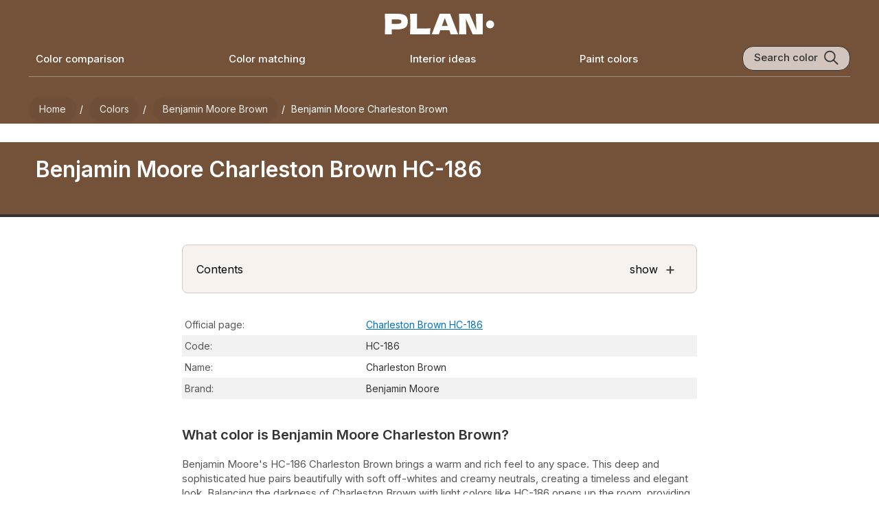

--- FILE ---
content_type: text/html; charset=utf-8
request_url: https://plan-home.com/color/benjamin-moore-charleston-brown-hc-186
body_size: 14972
content:
<!DOCTYPE html><html lang="en-US"><head><meta charSet="utf-8" data-next-head=""/><meta name="viewport" content="width=device-width, initial-scale=1.0" data-next-head=""/><script type="text/javascript" async="" data-noptimize="1" data-cfasync="false" src="//scripts.pubnation.com/tags/8f247a18-935a-44d2-9b2f-a95a3602e354.js" data-next-head=""></script><meta http-equiv="Content-Type" content="text/html; charset=utf-8" data-next-head=""/><meta name="apple-mobile-web-app-title" content="Plan Home" data-next-head=""/><meta name="mobile-web-app-capable" content="yes" data-next-head=""/><meta name="apple-mobile-web-app-status-bar-style" content="black-translucent" data-next-head=""/><link rel="icon" type="image/svg+xml" href="/static/icons/favicon.svg" data-next-head=""/><link rel="icon" type="image/x-icon" href="/favicon.ico" data-next-head=""/><link rel="shortcut icon" type="image/x-icon" href="/favicon.ico" data-next-head=""/><link rel="apple-touch-icon" sizes="180x180" href="/static/icons/apple-touch-icon.png" data-next-head=""/><link rel="icon" type="image/png" sizes="32x32" href="/static/icons/favicon-32x32.png" data-next-head=""/><link rel="icon" type="image/png" sizes="16x16" href="/static/icons/favicon-16x16.png" data-next-head=""/><meta name="msapplication-TileColor" content="#efeee9" data-next-head=""/><meta name="msapplication-TileImage" content="/images/icons/tile-icon-150x150.png" data-next-head=""/><meta name="msapplication-config" content="/browserconfig.xml" data-next-head=""/><link rel="manifest" href="/manifest.json" data-next-head=""/><meta property="og:locale" content="en_US" data-next-head=""/><meta property="og:type" content="website" data-next-head=""/><meta property="og:site_name" content="PLAN" data-next-head=""/><meta name="twitter:card" content="summary" data-next-head=""/><meta name="twitter:site" content="@PLAN_HOME_COM" data-next-head=""/><meta name="ahrefs-site-verification" content="e382720f5de92e8f0923ef3340d454029c4b0bbc30d415b04f47cc56f4cdc129" data-next-head=""/><link rel="dns-prefetch" href="https://scripts.pubnation.com" crossorigin="" data-next-head=""/><link rel="preconnect" href="https://scripts.pubnation.com" crossorigin="" data-next-head=""/><title data-next-head="">Benjamin Moore Charleston Brown HC-186 paint color</title><meta name="theme-color" content="#745239" data-next-head=""/><meta name="description" content="23 pictures of color in real spaces. Explore Benjamin Moore Charleston Brown color review, equivalents, undertones, and coordinating colors" data-next-head=""/><meta name="keywords" content="Benjamin Moore, HC-186, Charleston Brown,  paint, color, photo" data-next-head=""/><link rel="canonical" itemprop="url" href="https://plan-home.com/color/benjamin-moore-charleston-brown-hc-186" data-next-head=""/><meta property="og:url" content="https://plan-home.com/color/benjamin-moore-charleston-brown-hc-186" data-next-head=""/><meta property="og:title" content="Benjamin Moore Charleston Brown HC-186 paint color" data-next-head=""/><meta property="og:description" content="23 pictures of color in real spaces. Explore Benjamin Moore Charleston Brown color review, equivalents, undertones, and coordinating colors" data-next-head=""/><meta name="twitter:title" content="Benjamin Moore Charleston Brown HC-186 paint color" data-next-head=""/><meta name="twitter:description" content="23 pictures of color in real spaces. Explore Benjamin Moore Charleston Brown color review, equivalents, undertones, and coordinating colors" data-next-head=""/><meta name="robots" content="noindex" data-next-head=""/><meta property="og:image" content="https://plan-home.com/static/images/all-colors.jpg" data-next-head=""/><meta name="twitter:image" content="https://plan-home.com/static/images/all-colors.jpg" data-next-head=""/><link rel="preload" href="/_next/static/media/83afe278b6a6bb3c-s.p.3a6ba036.woff2" as="font" type="font/woff2" crossorigin="anonymous" data-next-font="size-adjust"/><link rel="preload" href="/_next/static/chunks/497f5aa41f52c8fb.css" as="style"/><link rel="preload" href="/_next/static/chunks/0b1a69afc95a5b26.css" as="style"/><link rel="preload" href="/_next/static/chunks/7f01dcedd27181df.css" as="style"/><link rel="preload" href="/_next/static/chunks/00f9c9209372ab71.css" as="style"/><link rel="preload" href="/_next/static/chunks/940203fb7e2e5f69.css" as="style"/><meta itemProp="logo" content="https://plan-home.com/static/images/plan-home-logo-red.svg" data-next-head=""/><script id="site-schema" type="application/ld+json">{"@context":"http://www.schema.org","@type":"WebSite","name":"PLAN-HOME","description":"Explore 11542 paint colors and find inspiration for your interior. Discover comprehensive wall color reviews with real interior photos, color matching options, and equivalent color suggestions.","image":"https://plan-home.com/static/images/plan-home-logo-red.svg","url":"https://plan-home.com/","sameAs":"https://twitter.com/PLAN_HOME_COM"}</script><link rel="stylesheet" href="/_next/static/chunks/497f5aa41f52c8fb.css" data-n-g=""/><link rel="stylesheet" href="/_next/static/chunks/0b1a69afc95a5b26.css" data-n-p=""/><link rel="stylesheet" href="/_next/static/chunks/7f01dcedd27181df.css"/><link rel="stylesheet" href="/_next/static/chunks/00f9c9209372ab71.css"/><link rel="stylesheet" href="/_next/static/chunks/940203fb7e2e5f69.css"/><noscript data-n-css=""></noscript><script defer="" noModule="" src="/_next/static/chunks/a6dad97d9634a72d.js"></script><script defer="" src="/_next/static/chunks/f2f883063d88a3b5.js"></script><script defer="" src="/_next/static/chunks/32c3c33cabe37f88.js"></script><script defer="" src="/_next/static/chunks/b3e4e09018fe09d6.js"></script><script defer="" src="/_next/static/chunks/9ff16aa6e421a293.js"></script><script defer="" src="/_next/static/chunks/244c3297dfa0cfdf.js"></script><script defer="" src="/_next/static/chunks/5bd7ff7fc70be61d.js"></script><script defer="" src="/_next/static/chunks/0a56ae14f8b91bea.js"></script><script defer="" src="/_next/static/chunks/927a7f511689dc88.js"></script><script defer="" src="/_next/static/chunks/db7cacfab19ee2eb.js"></script><script defer="" src="/_next/static/chunks/183d34e75e26d377.js"></script><script defer="" src="/_next/static/chunks/5b874a65fc6b417f.js"></script><script src="/_next/static/chunks/f28d6590eab46876.js" defer=""></script><script src="/_next/static/chunks/dd3a969882e6baeb.js" defer=""></script><script src="/_next/static/chunks/666c497e9dfced8a.js" defer=""></script><script src="/_next/static/chunks/f296ced001168db5.js" defer=""></script><script src="/_next/static/chunks/turbopack-19be85792a358fe9.js" defer=""></script><script src="/_next/static/chunks/be012cddd33465f2.js" defer=""></script><script src="/_next/static/chunks/2e4d9cc936b2d534.js" defer=""></script><script src="/_next/static/chunks/turbopack-82188aac91362b7b.js" defer=""></script><script src="/_next/static/saA__fJ-WopJS_yF32kGj/_ssgManifest.js" defer=""></script><script src="/_next/static/saA__fJ-WopJS_yF32kGj/_buildManifest.js" defer=""></script><style id="__jsx-721891735">:root{--hfont:'Inter', 'Inter Fallback',Roboto,sans-serif;--font:'Inter', 'Inter Fallback',Roboto,sans-serif}</style></head><body><link rel="preload" as="image" href="/images/menu-white.svg"/><link rel="preload" as="image" href="/static/images/plan-home-logo-white.svg"/><link rel="preload" as="image" href="/images/search-white.svg"/><link rel="preload" as="image" href="/images/search-black.svg"/><link rel="preload" as="image" href="/uploads/color_image/benjamin-moore-charleston-brown-hc-186-2_Z2U2pQ7.webp"/><link rel="preload" as="image" href="/uploads/color_image/benjamin-moore-charleston-brown-hc-186-18_cSOyPMy.webp"/><link rel="preload" as="image" href="/uploads/color_image/benjamin-moore-charleston-brown-hc-186-11_VY0f5ou.webp"/><link rel="preload" as="image" href="/uploads/color_image/benjamin-moore-charleston-brown-hc-186-7_TtVxxJo.webp"/><link rel="preload" as="image" href="/uploads/color_image/benjamin-moore-charleston-brown-hc-186-5_gDUYWXg.webp"/><link rel="preload" as="image" href="/uploads/color_image/benjamin-moore-charleston-brown-hc-186-4_RpVCSTJ.webp"/><link rel="preload" as="image" href="/uploads/color_image/benjamin-moore-charleston-brown-hc-186-3_WOUXTvi.webp"/><link rel="preload" as="image" href="/uploads/color_image/benjamin-moore-charleston-brown-hc-186-1_u0CS8kQ.webp"/><link rel="preload" as="image" href="/uploads/color_image/benjamin-moore-charleston-brown-hc-186-22_UNHSflt.webp"/><link rel="preload" as="image" href="/uploads/color_image/benjamin-moore-charleston-brown-hc-186-21_LqZDIXi.webp"/><link rel="preload" as="image" href="/uploads/color_image/benjamin-moore-charleston-brown-hc-186-16_KAtBF8F.webp"/><link rel="preload" as="image" href="/uploads/color_image/benjamin-moore-charleston-brown-hc-186-14_CFoj1uF.webp"/><link rel="preload" as="image" href="/uploads/color_image/benjamin-moore-charleston-brown-hc-186-13_3zSWVV6.webp"/><link rel="preload" as="image" href="/uploads/color_image/benjamin-moore-charleston-brown-hc-186-12_BL6kriC.webp"/><link rel="preload" as="image" href="/uploads/color_image/benjamin-moore-charleston-brown-hc-186-23_GOtz25T.webp"/><link rel="preload" as="image" href="/uploads/color_image/benjamin-moore-charleston-brown-hc-186-20_XoOL6uj.webp"/><link rel="preload" as="image" href="/uploads/color_image/benjamin-moore-charleston-brown-hc-186-19_S2pRPEy.webp"/><link rel="preload" as="image" href="/uploads/color_image/benjamin-moore-charleston-brown-hc-186-17_aOmlQmJ.webp"/><link rel="preload" as="image" href="/uploads/color_image/benjamin-moore-charleston-brown-hc-186-15_SOC7vvM.webp"/><link rel="preload" as="image" href="/uploads/color_image/benjamin-moore-charleston-brown-hc-186-10_LgmMtGs.webp"/><link rel="preload" as="image" href="/uploads/color_image/benjamin-moore-charleston-brown-hc-186-9_FsAskUD.webp"/><link rel="preload" as="image" href="/uploads/color_image/benjamin-moore-charleston-brown-hc-186-8_MwS1rOp.webp"/><link rel="preload" as="image" href="/uploads/color_image/benjamin-moore-charleston-brown-hc-186-6_tLvIEdr.webp"/><link rel="preload" as="image" href="/static/images/samplize/samplize-wall-color.webp"/><link rel="preload" as="image" href="/static/images/samplize/samplize-logo-white.svg"/><link rel="preload" as="image" href="/static/images/samplize/peel-white.svg"/><link rel="preload" as="image" href="/static/images/samplize/paint-white.svg"/><link rel="preload" as="image" href="/static/images/samplize/delivery-white.svg"/><link rel="preload" as="image" href="/static/images/color/complementary-color-scheme.svg"/><link rel="preload" as="image" href="/static/icons/arrow-black.svg"/><link rel="preload" as="image" href="/static/icons/arrow-white.svg"/><link rel="preload" as="image" href="/static/logo/behr-logo.svg"/><link rel="preload" as="image" href="/static/logo/farrow-and-ball-logo.webp"/><link rel="preload" as="image" href="/static/logo/sherwin-williams-logo.svg"/><link rel="preload" as="image" href="/static/logo/benjamin-moore-logo.svg"/><link rel="preload" as="image" href="/static/logo/ncs-logo.svg"/><link rel="preload" as="image" href="/static/logo/ral-logo.svg"/><link rel="preload" as="image" href="/static/icons/copy.svg"/><link rel="preload" as="image" href="/static/icons/long-arrow-white.svg"/><link rel="preload" as="image" href="/static/icons/chevron-right-white.svg"/><link rel="preload" as="image" href="/uploads/color_cover/color_cover/umber-rust-sw-9100.webp"/><link rel="preload" as="image" href="/uploads/color_cover/color_cover/rookwood-medium-brown-sw-2807.webp"/><link rel="preload" as="image" href="/uploads/color_cover/color_cover/benjamin-moore-riding-boots-csp-300.webp"/><link rel="preload" as="image" href="/static/images/plan-home-logo-red.svg"/><div id="__next"><div class="App app-content"><div><div class="Row" style="background:#745239"><div class="page-content-wide"><div class="HeaderTheme-module__nTX6eq__headerTheme" style="background-color:#745239"></div><header class="page-header"><div class="Row Centered"><div class="Relative mobile-shown"><button type="button" class="page-header-icon-link" aria-label="Toggle menu" aria-expanded="false"><img src="/images/menu-white.svg" alt="Menu" class="page-header-icon"/></button></div><div class="Flexchild"></div><a href="/" title="PLAN Home Homepage" class="page-logo-link"><img src="/static/images/plan-home-logo-white.svg" alt="Paint colors from Plan Home" class="color-logo"/></a><div class="Flexchild"></div><button type="button" class="page-header-icon-link mobile-shown" aria-label="Search"><img src="/images/search-white.svg" alt="Search colors by name or code" class="page-header-icon"/></button></div><div class="Row Wrap Center Space-between"><a href="/compare-colors" title="Color comparison" class="page-header-link mobile-hidden white-text">Color comparison</a><a href="/match-colors" title="Color matching tool" class="page-header-link mobile-hidden white-text">Color matching</a><a href="/interior" title="Interior ideas" class="page-header-link mobile-hidden white-text">Interior ideas</a><a href="/colors" title="Wall paint colors" class="page-header-link mobile-hidden white-text">Paint colors</a><div class="search-block mobile-hidden Row"><div class="search-title">Search color</div><img src="/images/search-black.svg" class="search-icon" alt="Search color by name" title="Search color by name"/></div></div><div class="page-header-bottom-white mobile-hidden"></div></header><nav aria-label="Breadcrumb"><ul class="breadcrumb white-text"><li><a href="/" title="Plan Home Main Page"><span>Home</span></a></li><li><a href="/colors" title="All paint colors"><span>Colors</span></a></li><li><a href="/colors/dark-beige-benjamin-moore-colors" title="Benjamin Moore Dark Beige colors"><span>Benjamin Moore brown</span></a></li><li><span>Benjamin Moore Charleston Brown</span></li></ul></nav></div></div><main><article><div class="Color-module__-0g49q__colorHeaderBlock" style="background:#745239"><div class="page-content-wide"><h1 class="Color-module__-0g49q__colorName white-text">Benjamin Moore Charleston Brown HC-186</h1></div></div><div class="Row"><div class="color-content"><div class="Vertical"><div class="color-block"><div role="navigation" aria-labelledby="page-contents" class="color-contents-header"><div class="Row Center"><div id="page-contents" class="Flexchild">Contents</div><div>show</div><div class="color-contents-icon">+</div></div></div><table class="color-table"><tbody><tr class=""><td class="color-property-header">Official page:</td><td class="color-property-value"><a href="https://www.benjaminmoore.com/en-us/paint-colors/color/HC-186" rel="noopener" target="_blank" class="underline-link" title="Color brand official page for Charleston Brown">Charleston Brown HC-186</a></td></tr><tr class=""><td class="color-property-header">Code:</td><td class="color-property-value">HC-186</td></tr><tr class=""><td class="color-property-header">Name:</td><td class="color-property-value">Charleston Brown</td></tr><tr class=""><td class="color-property-header">Brand:</td><td class="color-property-value">Benjamin Moore</td></tr></tbody></table><h2 class="color-description-block-h2">What color is Benjamin Moore Charleston Brown?</h2><div class="color-description-block"><p>Benjamin Moore&#x27;s HC-186 Charleston Brown brings a warm and rich feel to any space. This deep and sophisticated hue pairs beautifully with soft off-whites and creamy neutrals, creating a timeless and elegant look. Balancing the darkness of Charleston Brown with light colors like HC-186 opens up the room, providing a cozy yet spacious feel. Combining this deep brown with creamy whites and subtle greys can create a harmonious and inviting atmosphere in any interior.</p></div></div></div><section id="bedroom" class="color-content"><div class="color-content"><h2 class="ColorThread-module__0EMUVW__threadTitle">Charleston Brown for bedroom</h2><p class="ColorThread-module__0EMUVW__threadDescription">We’ve hand-picked a beautiful collection of photos of this amazing Beige shade used in real bedrooms. Take a look and imagine how this wonderful <strong>warm Dark paint color</strong> could transform your own bedroom space.</p><div class="ColorThread-module__0EMUVW__threadRow" style="cursor:grab"><div class="ColorThreadImage-module__YpKDZW__imageWrapper"><img src="/uploads/color_image/benjamin-moore-charleston-brown-hc-186-2_Z2U2pQ7.webp" class="ColorThreadImage-module__YpKDZW__threadImage" style="width:422px;height:280px" alt="Benjamin Moore Charleston Brown bedroom" draggable="false"/><div class="ColorThreadImage-module__YpKDZW__imageSource">Plan Home visualization</div><div class="ColorThreadImage-module__YpKDZW__expandIcon"><svg width="18" height="18" viewBox="0 0 24 24" fill="none" xmlns="http://www.w3.org/2000/svg"><path d="M15 3H21V9" stroke="currentColor" stroke-width="2" stroke-linecap="round" stroke-linejoin="round"></path><path d="M9 21H3V15" stroke="currentColor" stroke-width="2" stroke-linecap="round" stroke-linejoin="round"></path><path d="M21 3L14 10" stroke="currentColor" stroke-width="2" stroke-linecap="round" stroke-linejoin="round"></path><path d="M3 21L10 14" stroke="currentColor" stroke-width="2" stroke-linecap="round" stroke-linejoin="round"></path></svg></div></div></div></div></section><section id="living-room" class="color-content"><div class="color-content"><h2 class="ColorThread-module__0EMUVW__threadTitle">Charleston Brown for living room<span class="ColorThread-module__0EMUVW__imageCount"> (<!-- -->7<!-- --> photos)</span></h2><p class="ColorThread-module__0EMUVW__threadDescription">Check out this stunning <strong>Dark</strong> color used in real living rooms. Explore how this <strong>Beige shade</strong> can create a unique space</p><div class="ColorThread-module__0EMUVW__threadRow" style="cursor:grab"><div class="ColorThreadImage-module__YpKDZW__imageWrapper"><img src="/uploads/color_image/benjamin-moore-charleston-brown-hc-186-18_cSOyPMy.webp" class="ColorThreadImage-module__YpKDZW__threadImage" style="width:422px;height:280px" alt="Benjamin Moore Charleston Brown living room interior" draggable="false"/><div class="ColorThreadImage-module__YpKDZW__imageSource">Plan Home visualization</div><div class="ColorThreadImage-module__YpKDZW__expandIcon"><svg width="18" height="18" viewBox="0 0 24 24" fill="none" xmlns="http://www.w3.org/2000/svg"><path d="M15 3H21V9" stroke="currentColor" stroke-width="2" stroke-linecap="round" stroke-linejoin="round"></path><path d="M9 21H3V15" stroke="currentColor" stroke-width="2" stroke-linecap="round" stroke-linejoin="round"></path><path d="M21 3L14 10" stroke="currentColor" stroke-width="2" stroke-linecap="round" stroke-linejoin="round"></path><path d="M3 21L10 14" stroke="currentColor" stroke-width="2" stroke-linecap="round" stroke-linejoin="round"></path></svg></div></div><div class="ColorThreadImage-module__YpKDZW__imageWrapper"><img src="/uploads/color_image/benjamin-moore-charleston-brown-hc-186-11_VY0f5ou.webp" class="ColorThreadImage-module__YpKDZW__threadImage" style="width:371px;height:280px" alt="Benjamin Moore Charleston Brown victorian house interior" draggable="false"/><div class="ColorThreadImage-module__YpKDZW__imageSource">Plan Home visualization</div><div class="ColorThreadImage-module__YpKDZW__expandIcon"><svg width="18" height="18" viewBox="0 0 24 24" fill="none" xmlns="http://www.w3.org/2000/svg"><path d="M15 3H21V9" stroke="currentColor" stroke-width="2" stroke-linecap="round" stroke-linejoin="round"></path><path d="M9 21H3V15" stroke="currentColor" stroke-width="2" stroke-linecap="round" stroke-linejoin="round"></path><path d="M21 3L14 10" stroke="currentColor" stroke-width="2" stroke-linecap="round" stroke-linejoin="round"></path><path d="M3 21L10 14" stroke="currentColor" stroke-width="2" stroke-linecap="round" stroke-linejoin="round"></path></svg></div></div><div class="ColorThreadImage-module__YpKDZW__imageWrapper"><img src="/uploads/color_image/benjamin-moore-charleston-brown-hc-186-7_TtVxxJo.webp" class="ColorThreadImage-module__YpKDZW__threadImage" style="width:426px;height:280px" alt="Benjamin Moore Charleston Brown cozy living room" draggable="false"/><div class="ColorThreadImage-module__YpKDZW__imageSource">Plan Home visualization</div><div class="ColorThreadImage-module__YpKDZW__expandIcon"><svg width="18" height="18" viewBox="0 0 24 24" fill="none" xmlns="http://www.w3.org/2000/svg"><path d="M15 3H21V9" stroke="currentColor" stroke-width="2" stroke-linecap="round" stroke-linejoin="round"></path><path d="M9 21H3V15" stroke="currentColor" stroke-width="2" stroke-linecap="round" stroke-linejoin="round"></path><path d="M21 3L14 10" stroke="currentColor" stroke-width="2" stroke-linecap="round" stroke-linejoin="round"></path><path d="M3 21L10 14" stroke="currentColor" stroke-width="2" stroke-linecap="round" stroke-linejoin="round"></path></svg></div></div><div class="ColorThreadImage-module__YpKDZW__imageWrapper"><img src="/uploads/color_image/benjamin-moore-charleston-brown-hc-186-5_gDUYWXg.webp" class="ColorThreadImage-module__YpKDZW__threadImage" style="width:422px;height:280px" alt="Benjamin Moore Charleston Brown living room walls" draggable="false"/><div class="ColorThreadImage-module__YpKDZW__imageSource">Plan Home visualization</div><div class="ColorThreadImage-module__YpKDZW__expandIcon"><svg width="18" height="18" viewBox="0 0 24 24" fill="none" xmlns="http://www.w3.org/2000/svg"><path d="M15 3H21V9" stroke="currentColor" stroke-width="2" stroke-linecap="round" stroke-linejoin="round"></path><path d="M9 21H3V15" stroke="currentColor" stroke-width="2" stroke-linecap="round" stroke-linejoin="round"></path><path d="M21 3L14 10" stroke="currentColor" stroke-width="2" stroke-linecap="round" stroke-linejoin="round"></path><path d="M3 21L10 14" stroke="currentColor" stroke-width="2" stroke-linecap="round" stroke-linejoin="round"></path></svg></div></div><div class="ColorThreadImage-module__YpKDZW__imageWrapper"><img src="/uploads/color_image/benjamin-moore-charleston-brown-hc-186-4_RpVCSTJ.webp" class="ColorThreadImage-module__YpKDZW__threadImage" style="width:422px;height:280px" alt="Benjamin Moore Charleston Brown living room" draggable="false"/><div class="ColorThreadImage-module__YpKDZW__imageSource">Plan Home visualization</div><div class="ColorThreadImage-module__YpKDZW__expandIcon"><svg width="18" height="18" viewBox="0 0 24 24" fill="none" xmlns="http://www.w3.org/2000/svg"><path d="M15 3H21V9" stroke="currentColor" stroke-width="2" stroke-linecap="round" stroke-linejoin="round"></path><path d="M9 21H3V15" stroke="currentColor" stroke-width="2" stroke-linecap="round" stroke-linejoin="round"></path><path d="M21 3L14 10" stroke="currentColor" stroke-width="2" stroke-linecap="round" stroke-linejoin="round"></path><path d="M3 21L10 14" stroke="currentColor" stroke-width="2" stroke-linecap="round" stroke-linejoin="round"></path></svg></div></div><div class="ColorThreadImage-module__YpKDZW__imageWrapper"><img src="/uploads/color_image/benjamin-moore-charleston-brown-hc-186-3_WOUXTvi.webp" class="ColorThreadImage-module__YpKDZW__threadImage" style="width:422px;height:280px" alt="Benjamin Moore Charleston Brown japandi interior" draggable="false"/><div class="ColorThreadImage-module__YpKDZW__imageSource">Plan Home visualization</div><div class="ColorThreadImage-module__YpKDZW__expandIcon"><svg width="18" height="18" viewBox="0 0 24 24" fill="none" xmlns="http://www.w3.org/2000/svg"><path d="M15 3H21V9" stroke="currentColor" stroke-width="2" stroke-linecap="round" stroke-linejoin="round"></path><path d="M9 21H3V15" stroke="currentColor" stroke-width="2" stroke-linecap="round" stroke-linejoin="round"></path><path d="M21 3L14 10" stroke="currentColor" stroke-width="2" stroke-linecap="round" stroke-linejoin="round"></path><path d="M3 21L10 14" stroke="currentColor" stroke-width="2" stroke-linecap="round" stroke-linejoin="round"></path></svg></div></div><div class="ColorThreadImage-module__YpKDZW__imageWrapper"><img src="/uploads/color_image/benjamin-moore-charleston-brown-hc-186-1_u0CS8kQ.webp" class="ColorThreadImage-module__YpKDZW__threadImage" style="width:204px;height:280px" alt="Benjamin Moore Charleston Brown living room" draggable="false"/><div class="ColorThreadImage-module__YpKDZW__imageSource">Plan Home visualization</div><div class="ColorThreadImage-module__YpKDZW__expandIcon"><svg width="18" height="18" viewBox="0 0 24 24" fill="none" xmlns="http://www.w3.org/2000/svg"><path d="M15 3H21V9" stroke="currentColor" stroke-width="2" stroke-linecap="round" stroke-linejoin="round"></path><path d="M9 21H3V15" stroke="currentColor" stroke-width="2" stroke-linecap="round" stroke-linejoin="round"></path><path d="M21 3L14 10" stroke="currentColor" stroke-width="2" stroke-linecap="round" stroke-linejoin="round"></path><path d="M3 21L10 14" stroke="currentColor" stroke-width="2" stroke-linecap="round" stroke-linejoin="round"></path></svg></div></div></div></div></section><section id="bathroom" class="color-content"><div class="color-content"><h2 class="ColorThread-module__0EMUVW__threadTitle">Benjamin Moore HC-186 for bathroom<span class="ColorThread-module__0EMUVW__imageCount"> (<!-- -->2<!-- --> photos)</span></h2><p class="ColorThread-module__0EMUVW__threadDescription">Looking for inspiration for your dream bathroom renovation project? These beautiful handpicked photos will show you this delightfully <strong>warm Dark </strong> real bathrooms.</p><div class="ColorThread-module__0EMUVW__threadRow" style="cursor:grab"><div class="ColorThreadImage-module__YpKDZW__imageWrapper"><img src="/uploads/color_image/benjamin-moore-charleston-brown-hc-186-22_UNHSflt.webp" class="ColorThreadImage-module__YpKDZW__threadImage" style="width:422px;height:280px" alt="Benjamin Moore Charleston Brown bathroom" draggable="false"/><div class="ColorThreadImage-module__YpKDZW__imageSource">Plan Home visualization</div><div class="ColorThreadImage-module__YpKDZW__expandIcon"><svg width="18" height="18" viewBox="0 0 24 24" fill="none" xmlns="http://www.w3.org/2000/svg"><path d="M15 3H21V9" stroke="currentColor" stroke-width="2" stroke-linecap="round" stroke-linejoin="round"></path><path d="M9 21H3V15" stroke="currentColor" stroke-width="2" stroke-linecap="round" stroke-linejoin="round"></path><path d="M21 3L14 10" stroke="currentColor" stroke-width="2" stroke-linecap="round" stroke-linejoin="round"></path><path d="M3 21L10 14" stroke="currentColor" stroke-width="2" stroke-linecap="round" stroke-linejoin="round"></path></svg></div></div><div class="ColorThreadImage-module__YpKDZW__imageWrapper"><img src="/uploads/color_image/benjamin-moore-charleston-brown-hc-186-21_LqZDIXi.webp" class="ColorThreadImage-module__YpKDZW__threadImage" style="width:187px;height:280px" alt="Benjamin Moore Charleston Brown minimalist bathroom" draggable="false"/><div class="ColorThreadImage-module__YpKDZW__imageSource">Plan Home visualization</div><div class="ColorThreadImage-module__YpKDZW__expandIcon"><svg width="18" height="18" viewBox="0 0 24 24" fill="none" xmlns="http://www.w3.org/2000/svg"><path d="M15 3H21V9" stroke="currentColor" stroke-width="2" stroke-linecap="round" stroke-linejoin="round"></path><path d="M9 21H3V15" stroke="currentColor" stroke-width="2" stroke-linecap="round" stroke-linejoin="round"></path><path d="M21 3L14 10" stroke="currentColor" stroke-width="2" stroke-linecap="round" stroke-linejoin="round"></path><path d="M3 21L10 14" stroke="currentColor" stroke-width="2" stroke-linecap="round" stroke-linejoin="round"></path></svg></div></div></div></div></section><section id="kitchen-cabinets" class="color-content"><div class="color-content"><h2 class="ColorThread-module__0EMUVW__threadTitle">Benjamin Moore HC-186 on kitchen cabinets<span class="ColorThread-module__0EMUVW__imageCount"> (<!-- -->4<!-- --> photos)</span></h2><p class="ColorThread-module__0EMUVW__threadDescription">Want a stylish kitchen? View real-life photo examples of this fascinating <strong>warm  hue</strong> is paired with backsplashes, countertops, and hardware.</p><div class="ColorThread-module__0EMUVW__threadRow" style="cursor:grab"><div class="ColorThreadImage-module__YpKDZW__imageWrapper"><img src="/uploads/color_image/benjamin-moore-charleston-brown-hc-186-16_KAtBF8F.webp" class="ColorThreadImage-module__YpKDZW__threadImage" style="width:398px;height:280px" alt="Benjamin Moore Charleston Brown kitchen cabinets" draggable="false"/><div class="ColorThreadImage-module__YpKDZW__imageSource">Plan Home visualization</div><div class="ColorThreadImage-module__YpKDZW__expandIcon"><svg width="18" height="18" viewBox="0 0 24 24" fill="none" xmlns="http://www.w3.org/2000/svg"><path d="M15 3H21V9" stroke="currentColor" stroke-width="2" stroke-linecap="round" stroke-linejoin="round"></path><path d="M9 21H3V15" stroke="currentColor" stroke-width="2" stroke-linecap="round" stroke-linejoin="round"></path><path d="M21 3L14 10" stroke="currentColor" stroke-width="2" stroke-linecap="round" stroke-linejoin="round"></path><path d="M3 21L10 14" stroke="currentColor" stroke-width="2" stroke-linecap="round" stroke-linejoin="round"></path></svg></div></div><div class="ColorThreadImage-module__YpKDZW__imageWrapper"><img src="/uploads/color_image/benjamin-moore-charleston-brown-hc-186-14_CFoj1uF.webp" class="ColorThreadImage-module__YpKDZW__threadImage" style="width:396px;height:280px" alt="Benjamin Moore Charleston Brown kitchen cabinets" draggable="false"/><div class="ColorThreadImage-module__YpKDZW__imageSource">Plan Home visualization</div><div class="ColorThreadImage-module__YpKDZW__expandIcon"><svg width="18" height="18" viewBox="0 0 24 24" fill="none" xmlns="http://www.w3.org/2000/svg"><path d="M15 3H21V9" stroke="currentColor" stroke-width="2" stroke-linecap="round" stroke-linejoin="round"></path><path d="M9 21H3V15" stroke="currentColor" stroke-width="2" stroke-linecap="round" stroke-linejoin="round"></path><path d="M21 3L14 10" stroke="currentColor" stroke-width="2" stroke-linecap="round" stroke-linejoin="round"></path><path d="M3 21L10 14" stroke="currentColor" stroke-width="2" stroke-linecap="round" stroke-linejoin="round"></path></svg></div></div><div class="ColorThreadImage-module__YpKDZW__imageWrapper"><img src="/uploads/color_image/benjamin-moore-charleston-brown-hc-186-13_3zSWVV6.webp" class="ColorThreadImage-module__YpKDZW__threadImage" style="width:372px;height:280px" alt="Benjamin Moore Charleston Brown small kitchen cabinets" draggable="false"/><div class="ColorThreadImage-module__YpKDZW__imageSource">Plan Home visualization</div><div class="ColorThreadImage-module__YpKDZW__expandIcon"><svg width="18" height="18" viewBox="0 0 24 24" fill="none" xmlns="http://www.w3.org/2000/svg"><path d="M15 3H21V9" stroke="currentColor" stroke-width="2" stroke-linecap="round" stroke-linejoin="round"></path><path d="M9 21H3V15" stroke="currentColor" stroke-width="2" stroke-linecap="round" stroke-linejoin="round"></path><path d="M21 3L14 10" stroke="currentColor" stroke-width="2" stroke-linecap="round" stroke-linejoin="round"></path><path d="M3 21L10 14" stroke="currentColor" stroke-width="2" stroke-linecap="round" stroke-linejoin="round"></path></svg></div></div><div class="ColorThreadImage-module__YpKDZW__imageWrapper"><img src="/uploads/color_image/benjamin-moore-charleston-brown-hc-186-12_BL6kriC.webp" class="ColorThreadImage-module__YpKDZW__threadImage" style="width:328px;height:280px" alt="Benjamin Moore Charleston Brown kitchen cabinets" draggable="false"/><div class="ColorThreadImage-module__YpKDZW__imageSource">Plan Home visualization</div><div class="ColorThreadImage-module__YpKDZW__expandIcon"><svg width="18" height="18" viewBox="0 0 24 24" fill="none" xmlns="http://www.w3.org/2000/svg"><path d="M15 3H21V9" stroke="currentColor" stroke-width="2" stroke-linecap="round" stroke-linejoin="round"></path><path d="M9 21H3V15" stroke="currentColor" stroke-width="2" stroke-linecap="round" stroke-linejoin="round"></path><path d="M21 3L14 10" stroke="currentColor" stroke-width="2" stroke-linecap="round" stroke-linejoin="round"></path><path d="M3 21L10 14" stroke="currentColor" stroke-width="2" stroke-linecap="round" stroke-linejoin="round"></path></svg></div></div></div></div></section><section id="reviews" class="color-content"><div class="color-content"><h2 class="ColorThread-module__0EMUVW__threadTitle">Benjamin Moore Charleston Brown reviews<span class="ColorThread-module__0EMUVW__imageCount"> (<!-- -->9<!-- --> photos)</span></h2><p class="ColorThread-module__0EMUVW__threadDescription">View the photos of real spaces painted with this <strong></strong> that were not included in specific categories.Close-ups, painted furniture, storages and dressers, hallways, stairs and ceilings.</p><div class="ColorThread-module__0EMUVW__threadRow" style="cursor:grab"><div class="ColorThreadImage-module__YpKDZW__imageWrapper"><img src="/uploads/color_image/benjamin-moore-charleston-brown-hc-186-23_GOtz25T.webp" class="ColorThreadImage-module__YpKDZW__threadImage" style="width:422px;height:280px" alt="Benjamin Moore Charleston Brown wall" draggable="false"/><div class="ColorThreadImage-module__YpKDZW__imageSource">Plan Home visualization</div><div class="ColorThreadImage-module__YpKDZW__expandIcon"><svg width="18" height="18" viewBox="0 0 24 24" fill="none" xmlns="http://www.w3.org/2000/svg"><path d="M15 3H21V9" stroke="currentColor" stroke-width="2" stroke-linecap="round" stroke-linejoin="round"></path><path d="M9 21H3V15" stroke="currentColor" stroke-width="2" stroke-linecap="round" stroke-linejoin="round"></path><path d="M21 3L14 10" stroke="currentColor" stroke-width="2" stroke-linecap="round" stroke-linejoin="round"></path><path d="M3 21L10 14" stroke="currentColor" stroke-width="2" stroke-linecap="round" stroke-linejoin="round"></path></svg></div></div><div class="ColorThreadImage-module__YpKDZW__imageWrapper"><img src="/uploads/color_image/benjamin-moore-charleston-brown-hc-186-20_XoOL6uj.webp" class="ColorThreadImage-module__YpKDZW__threadImage" style="width:422px;height:280px" alt="Benjamin Moore Charleston Brown kitchen painted backsplash" draggable="false"/><div class="ColorThreadImage-module__YpKDZW__imageSource">Plan Home visualization</div><div class="ColorThreadImage-module__YpKDZW__expandIcon"><svg width="18" height="18" viewBox="0 0 24 24" fill="none" xmlns="http://www.w3.org/2000/svg"><path d="M15 3H21V9" stroke="currentColor" stroke-width="2" stroke-linecap="round" stroke-linejoin="round"></path><path d="M9 21H3V15" stroke="currentColor" stroke-width="2" stroke-linecap="round" stroke-linejoin="round"></path><path d="M21 3L14 10" stroke="currentColor" stroke-width="2" stroke-linecap="round" stroke-linejoin="round"></path><path d="M3 21L10 14" stroke="currentColor" stroke-width="2" stroke-linecap="round" stroke-linejoin="round"></path></svg></div></div><div class="ColorThreadImage-module__YpKDZW__imageWrapper"><img src="/uploads/color_image/benjamin-moore-charleston-brown-hc-186-19_S2pRPEy.webp" class="ColorThreadImage-module__YpKDZW__threadImage" style="width:422px;height:280px" alt="Benjamin Moore Charleston Brown kitchen backsplash" draggable="false"/><div class="ColorThreadImage-module__YpKDZW__imageSource">Plan Home visualization</div><div class="ColorThreadImage-module__YpKDZW__expandIcon"><svg width="18" height="18" viewBox="0 0 24 24" fill="none" xmlns="http://www.w3.org/2000/svg"><path d="M15 3H21V9" stroke="currentColor" stroke-width="2" stroke-linecap="round" stroke-linejoin="round"></path><path d="M9 21H3V15" stroke="currentColor" stroke-width="2" stroke-linecap="round" stroke-linejoin="round"></path><path d="M21 3L14 10" stroke="currentColor" stroke-width="2" stroke-linecap="round" stroke-linejoin="round"></path><path d="M3 21L10 14" stroke="currentColor" stroke-width="2" stroke-linecap="round" stroke-linejoin="round"></path></svg></div></div><div class="ColorThreadImage-module__YpKDZW__imageWrapper"><img src="/uploads/color_image/benjamin-moore-charleston-brown-hc-186-17_aOmlQmJ.webp" class="ColorThreadImage-module__YpKDZW__threadImage" style="width:422px;height:280px" alt="Benjamin Moore Charleston Brown kitchen review" draggable="false"/><div class="ColorThreadImage-module__YpKDZW__imageSource">Plan Home visualization</div><div class="ColorThreadImage-module__YpKDZW__expandIcon"><svg width="18" height="18" viewBox="0 0 24 24" fill="none" xmlns="http://www.w3.org/2000/svg"><path d="M15 3H21V9" stroke="currentColor" stroke-width="2" stroke-linecap="round" stroke-linejoin="round"></path><path d="M9 21H3V15" stroke="currentColor" stroke-width="2" stroke-linecap="round" stroke-linejoin="round"></path><path d="M21 3L14 10" stroke="currentColor" stroke-width="2" stroke-linecap="round" stroke-linejoin="round"></path><path d="M3 21L10 14" stroke="currentColor" stroke-width="2" stroke-linecap="round" stroke-linejoin="round"></path></svg></div></div><div class="ColorThreadImage-module__YpKDZW__imageWrapper"><img src="/uploads/color_image/benjamin-moore-charleston-brown-hc-186-15_SOC7vvM.webp" class="ColorThreadImage-module__YpKDZW__threadImage" style="width:391px;height:280px" alt="Benjamin Moore Charleston Brown kitchen cabinets" draggable="false"/><div class="ColorThreadImage-module__YpKDZW__imageSource">Plan Home visualization</div><div class="ColorThreadImage-module__YpKDZW__expandIcon"><svg width="18" height="18" viewBox="0 0 24 24" fill="none" xmlns="http://www.w3.org/2000/svg"><path d="M15 3H21V9" stroke="currentColor" stroke-width="2" stroke-linecap="round" stroke-linejoin="round"></path><path d="M9 21H3V15" stroke="currentColor" stroke-width="2" stroke-linecap="round" stroke-linejoin="round"></path><path d="M21 3L14 10" stroke="currentColor" stroke-width="2" stroke-linecap="round" stroke-linejoin="round"></path><path d="M3 21L10 14" stroke="currentColor" stroke-width="2" stroke-linecap="round" stroke-linejoin="round"></path></svg></div></div><div class="ColorThreadImage-module__YpKDZW__imageWrapper"><img src="/uploads/color_image/benjamin-moore-charleston-brown-hc-186-10_LgmMtGs.webp" class="ColorThreadImage-module__YpKDZW__threadImage" style="width:422px;height:280px" alt="Benjamin Moore Charleston Brown kidsroom interior, children&#x27;s room" draggable="false"/><div class="ColorThreadImage-module__YpKDZW__imageSource">Plan Home visualization</div><div class="ColorThreadImage-module__YpKDZW__expandIcon"><svg width="18" height="18" viewBox="0 0 24 24" fill="none" xmlns="http://www.w3.org/2000/svg"><path d="M15 3H21V9" stroke="currentColor" stroke-width="2" stroke-linecap="round" stroke-linejoin="round"></path><path d="M9 21H3V15" stroke="currentColor" stroke-width="2" stroke-linecap="round" stroke-linejoin="round"></path><path d="M21 3L14 10" stroke="currentColor" stroke-width="2" stroke-linecap="round" stroke-linejoin="round"></path><path d="M3 21L10 14" stroke="currentColor" stroke-width="2" stroke-linecap="round" stroke-linejoin="round"></path></svg></div></div><div class="ColorThreadImage-module__YpKDZW__imageWrapper"><img src="/uploads/color_image/benjamin-moore-charleston-brown-hc-186-9_FsAskUD.webp" class="ColorThreadImage-module__YpKDZW__threadImage" style="width:426px;height:280px" alt="Benjamin Moore Charleston Brown modern interior" draggable="false"/><div class="ColorThreadImage-module__YpKDZW__imageSource">Plan Home visualization</div><div class="ColorThreadImage-module__YpKDZW__expandIcon"><svg width="18" height="18" viewBox="0 0 24 24" fill="none" xmlns="http://www.w3.org/2000/svg"><path d="M15 3H21V9" stroke="currentColor" stroke-width="2" stroke-linecap="round" stroke-linejoin="round"></path><path d="M9 21H3V15" stroke="currentColor" stroke-width="2" stroke-linecap="round" stroke-linejoin="round"></path><path d="M21 3L14 10" stroke="currentColor" stroke-width="2" stroke-linecap="round" stroke-linejoin="round"></path><path d="M3 21L10 14" stroke="currentColor" stroke-width="2" stroke-linecap="round" stroke-linejoin="round"></path></svg></div></div><div class="ColorThreadImage-module__YpKDZW__imageWrapper"><img src="/uploads/color_image/benjamin-moore-charleston-brown-hc-186-8_MwS1rOp.webp" class="ColorThreadImage-module__YpKDZW__threadImage" style="width:426px;height:280px" alt="Benjamin Moore Charleston Brown living room interior" draggable="false"/><div class="ColorThreadImage-module__YpKDZW__imageSource">Plan Home visualization</div><div class="ColorThreadImage-module__YpKDZW__expandIcon"><svg width="18" height="18" viewBox="0 0 24 24" fill="none" xmlns="http://www.w3.org/2000/svg"><path d="M15 3H21V9" stroke="currentColor" stroke-width="2" stroke-linecap="round" stroke-linejoin="round"></path><path d="M9 21H3V15" stroke="currentColor" stroke-width="2" stroke-linecap="round" stroke-linejoin="round"></path><path d="M21 3L14 10" stroke="currentColor" stroke-width="2" stroke-linecap="round" stroke-linejoin="round"></path><path d="M3 21L10 14" stroke="currentColor" stroke-width="2" stroke-linecap="round" stroke-linejoin="round"></path></svg></div></div><div class="ColorThreadImage-module__YpKDZW__imageWrapper"><img src="/uploads/color_image/benjamin-moore-charleston-brown-hc-186-6_tLvIEdr.webp" class="ColorThreadImage-module__YpKDZW__threadImage" style="width:422px;height:280px" alt="Benjamin Moore Charleston Brown living room" draggable="false"/><div class="ColorThreadImage-module__YpKDZW__imageSource">Plan Home visualization</div><div class="ColorThreadImage-module__YpKDZW__expandIcon"><svg width="18" height="18" viewBox="0 0 24 24" fill="none" xmlns="http://www.w3.org/2000/svg"><path d="M15 3H21V9" stroke="currentColor" stroke-width="2" stroke-linecap="round" stroke-linejoin="round"></path><path d="M9 21H3V15" stroke="currentColor" stroke-width="2" stroke-linecap="round" stroke-linejoin="round"></path><path d="M21 3L14 10" stroke="currentColor" stroke-width="2" stroke-linecap="round" stroke-linejoin="round"></path><path d="M3 21L10 14" stroke="currentColor" stroke-width="2" stroke-linecap="round" stroke-linejoin="round"></path></svg></div></div></div></div></section><div class="color-content"><section class="color-block"><h2 class="color-description-block-h2">Try before you buy</h2><div class="Row Wrap Samplize-module__2DSU-q__samplizeBlock" style="background-color:#745239"><div class="Samplize-module__2DSU-q__samplizeImageBlock"><div class="Samplize-module__2DSU-q__samplizeBackground"></div><img class="Samplize-module__2DSU-q__samplizeImage" alt="Samplize samples on the wall" src="/static/images/samplize/samplize-wall-color.webp"/><div class="Samplize-module__2DSU-q__samplizeHeaderBlock"><img class="Samplize-module__2DSU-q__samplizeLogo" alt="Samplize logo" src="/static/images/samplize/samplize-logo-white.svg"/></div></div><div class="Flexchild Vertical Centered"><div class="Centered"><p class="Samplize-module__2DSU-q__samplizeHeader white-text">100% accurate <br/>reusable paint samples</p><div class="Row Centered"><div class="Flexchild"></div><div class="Vertical"><img class="Samplize-module__2DSU-q__samplizeIcon" alt="Peel, stick and repeat" src="/static/images/samplize/peel-white.svg"/><p class="Samplize-module__2DSU-q__samplizeText white-text">Peel, stick, <br/>and repeat</p></div><div class="Vertical"><img class="Samplize-module__2DSU-q__samplizeIcon" alt="Twice painted samples" src="/static/images/samplize/paint-white.svg"/><p class="Samplize-module__2DSU-q__samplizeText white-text">Twice painted<br/>with real paint</p></div><div class="Vertical"><img class="Samplize-module__2DSU-q__samplizeIcon" alt="Fast delivery" src="/static/images/samplize/delivery-white.svg"/><p class="Samplize-module__2DSU-q__samplizeText white-text">Next day <br/>delivery</p></div><div class="Flexchild"></div></div><a href="https://www.tkqlhce.com/click-100860726-15471872" rel="nofollow" target="_blank" class="Samplize-module__2DSU-q__samplizeButton">Shop now</a></div></div></div></section><section id="undertone" class="color-block bold-bottom"><h2 class="color-description-block-h2">What are Benjamin Moore Charleston Brown undertones?</h2><p class="color-description">The <!-- -->undertone<!-- --> of <!-- -->Charleston Brown<!-- --> can be accurately described as a <strong>Red</strong> hue, as is apparent from the color space provided. By isolating the pure hue and eliminating any tints, tones, and shades, we were able to precisely determine its undertone. This approach has proven to be more accurate than traditional methods of defining undertones on a white background, which are now considered outdated.</p><div class="color-picker" style="background-color:hsl(25, 100%, 50%)"><div class="color-picker-dot" style="left:50.74626865671642%;top:54.43999999999999%"></div></div><div class="color-hue"><div class="color-hue-dot" style="left:6.944444444444445%"></div></div><div class="Row"><div class="vertical"><input type="text" aria-labelledBy="red" class="color-input" name="Red" value="116"/><div id="red" class="color-input-text">R</div></div><div class="vertical"><input type="text" aria-labelledBy="green" class="color-input" name="Green" value="82"/><div id="green" class="color-input-text">G</div></div><div class="vertical"><input type="text" aria-labelledBy="blue" class="color-input" name="Blue" value="57"/><div id="blue" class="color-input-text">B</div></div><div class="Flexchild"></div><div class="vertical"><input type="text" aria-labelledBy="hex" class="color-input-hex" name="Hex value" value="#745239"/><p id="hex" class="color-input-text">HEX value</p></div></div><div class="Row"><p class="color-property-header">HEX value:</p><p class="color-property-value">#745239</p></div><div class="Row"><p class="color-property-header">RGB code:</p><p class="color-property-value">116, 82, 57</p></div></section><section id="cool-or-warm" class="color-block"><h2 class="color-description-block-h2">Is Benjamin Moore Charleston Brown HC-186 cool or warm?</h2><div class="Row Centered"><div class="ColorTemp-module__6vdpRq__colorWarm">warm</div><div class="ColorTemp-module__6vdpRq__colorWheel"><img alt="Color wheel" loading="lazy" width="200" height="200" decoding="async" data-nimg="1" class="ColorTemp-module__6vdpRq__colorWheelImage" style="color:transparent" src="/images/color-wheel.svg"/><div class="ColorTemp-module__6vdpRq__colorWheelDot" style="transform:translate(69px, 86px)"></div></div><div class="ColorTemp-module__6vdpRq__colorCool">cool</div></div><br/><p class="color-description">With a hue of <!-- -->25<!-- -->° this<!-- -->brown<!-- -->refers <strong>warm<!-- --> paint shade</strong> according to HSL (Hue, Saturation, Lightness) on the color wheel.</p><p class="color-description">HC-186 Charleston Brown HSL code: <b>25, 34%, 34%</b></p><div class="color-tip-block"><p class="color-tip"><b>Hue</b> - degree on a color wheel from 0 to 360. 0 is red, 120 is green, and 240 is blue.<br/><b>Saturation</b> is expressed as a percentage. At 0%, it appears as a shade of grey, and at 100%, it is in full color..<br/><b>Lightness</b> is also a percentage value. 0% is black, and 100% is white.</p></div><ul class="color-list"><li>Warm colors are ideal for kitchens, living rooms or bathrooms</li><li>Warmer hues make larger spaces feel more inviting</li><li>Warm beige shades create a cozy and inviting atmosphere, making any room feel comfortable and welcoming, perfect for living rooms, bedrooms, and hallways.</li><li>Using dark warm shades like rich reds and browns creates a cozy and intimate atmosphere, perfect for dining rooms, libraries, and living rooms. These colors add depth and warmth. However, be careful when using them in small spaces or rooms with low ceilings, as they can make the space feel even smaller.</li></ul><div class="color-tip-block"><p class="color-tip"><b>Act like a pro</b>: Mixing warm and cool shades is a must have to get harmonius interior. Add accents that contrast with the primary color to create visual balance. If your walls are a warm color, don’t forget to add accent in cold colors (furniture, art, décor). A good practice is too use a complementary color scheme.</p></div><div class="plan-ads-content plan-ads-content-wide" style="margin-vertical:20px"></div></section><section id="color-light" class="color-block"><h2 class="color-description-block-h2">How light temperature affects Charleston Brown</h2><p class="color-description"><b>Natural Lighting.</b> During the day, natural light shifts from about 2000 K at sunrise/sunset to 5500–6500 K at noon.</p><p class="color-description">In addition, natural‑light temperature depends on its direction:</p><table class="color-table"><thead><tr><th scope="col">Direction of sunlight</th><th scope="col">Visible temp.</th><th scope="col">Hue</th><th scope="col">Duration</th></tr></thead><tbody><tr><td>North</td><td>Cool</td><td>Bluish</td><td>All day</td></tr><tr><td>East</td><td>Warm</td><td>Yellow</td><td>Before noon</td></tr><tr><td>West</td><td>Warm</td><td>Orange‑red</td><td>After noon</td></tr><tr><td>South</td><td>Warm</td><td>Orange‑yellow</td><td>All day</td></tr></tbody></table><p class="color-description"><b>Artificial Lighting.</b> When choosing bulbs, pay attention to their color‑temperature (Kelvins).<br/>Use the slider to see how this <!-- -->brown<!-- --> shade looks under different lighting:</p><div style="width:100%;height:40px;background-color:#745239"></div><div class="relative" style="width:100%"><img style="width:100%;aspect-ratio:5 / 4;margin-bottom:-5px" src="/static/images/interior/living-room-light.jpg" alt="Living‑room mockup" loading="lazy"/><div style="position:absolute;inset:0;background-color:#745239;mix-blend-mode:color-burn;opacity:0.7"></div><div style="position:absolute;inset:0;background-color:#745239;mix-blend-mode:multiply;opacity:0.83"></div><div style="position:absolute;inset:0;background-color:#745239;mix-blend-mode:soft-light;opacity:0.25"></div><div style="position:absolute;inset:0;background-color:#fbf2d2;mix-blend-mode:color-burn;opacity:0"></div><div style="position:absolute;inset:0;background-color:#d2e7fb;mix-blend-mode:color-burn;opacity:0"></div><img style="position:absolute;inset:0;width:100%" src="/static/images/interior/living-room-light.png" alt="Living‑room overlay" loading="lazy"/><div style="position:absolute;inset:0;background-color:#fbf2d2;mix-blend-mode:multiply;opacity:0"></div><div style="position:absolute;inset:0;background-color:#d2e7fb;mix-blend-mode:multiply;opacity:0"></div><p style="position:absolute;top:20px;left:20px;font-size:38px;font-weight:900;color:#fff">4000<!-- -->K</p></div><input class="ColorSlider-module__DtzsYW__kelvinsSlider" type="range" step="100" min="2000" max="7000" value="4000"/><div class="Row ColorSlider-module__DtzsYW__sliderTicks"><div class="ColorSlider-module__DtzsYW__sliderTick Flexchild"><div class="ColorSlider-module__DtzsYW__sliderTickTitle">2000<!-- -->K</div></div><div class="ColorSlider-module__DtzsYW__sliderTick Flexchild"><div class="ColorSlider-module__DtzsYW__sliderTickTitle">3000<!-- -->K</div></div><div class="ColorSlider-module__DtzsYW__sliderTick Flexchild"><div class="ColorSlider-module__DtzsYW__sliderTickTitle">4000<!-- -->K</div></div><div class="ColorSlider-module__DtzsYW__sliderTick Flexchild"><div class="ColorSlider-module__DtzsYW__sliderTickTitle">5000<!-- -->K</div></div><div class="ColorSlider-module__DtzsYW__sliderTick Flexchild"><div class="ColorSlider-module__DtzsYW__sliderTickTitle">6000<!-- -->K</div><div class="ColorSlider-module__DtzsYW__sliderTickTitleLast">7000K</div></div></div></section><section class="color-block"><h2 class="color-description-block-h2">Coordinating colors. <br/>Colors that go with <!-- -->Benjamin Moore<!-- --> <!-- -->Charleston Brown<!-- -->:</h2><section id="monochromatic"><div class="Row Center"><h3 class="color-description-block-h3 Flexchild">Monochromatic color scheme</h3><img class="color-scheme-icon" src="/static/images/color/monochromatic-color-scheme.svg" alt="Monochromatic color scheme" loading="lazy"/></div><p class="color-property-text">This scheme consists of various shades, tints, and tones of a single color. While it offers a perfect combination of hues, without accent décor it may become monotonous.</p><h4 class="color-description-block-h4">Lighter shades</h4><div class="Row"><div class="Flexchild compare-color-card" style="background-color:#745239"><p class="white-text">HC-186<br/>Charleston Brown</p></div><ul class="Flexchild Vertical compare-color-card-ul"><li style="background-color:#825E46"><a href="/color/benjamin-moore-hidden-valley-1134" title="Benjamin Moore 1134 Hidden Valley" class="Flexchild Row compare-color-card"><h5 class="white-text Flexchild">1134<br/>Hidden Valley</h5><img src="/static/icons/arrow-white.svg" alt="open color" class="compare-color-arrow" loading="lazy"/></a></li><li style="background-color:#78523F"><a href="/color/benjamin-moore-chocolate-truffle-2096-20" title="Benjamin Moore 2096-20 Chocolate Truffle" class="Flexchild Row compare-color-card"><h5 class="white-text Flexchild">2096-20<br/>Chocolate Truffle</h5><img src="/static/icons/arrow-white.svg" alt="open color" class="compare-color-arrow" loading="lazy"/></a></li><li style="background-color:#8A6348"><a href="/color/benjamin-moore-rich-clay-brown-2164-30" title="Benjamin Moore 2164-30 Rich Clay Brown" class="Flexchild Row compare-color-card"><h5 class="white-text Flexchild">2164-30<br/>Rich Clay Brown</h5><img src="/static/icons/arrow-white.svg" alt="open color" class="compare-color-arrow" loading="lazy"/></a></li><li style="background-color:#886348"><a href="/color/benjamin-moore-cattail-csp-295" title="Benjamin Moore CSP-295 Cattail" class="Flexchild Row compare-color-card"><h5 class="white-text Flexchild">CSP-295<br/>Cattail</h5><img src="/static/icons/arrow-white.svg" alt="open color" class="compare-color-arrow" loading="lazy"/></a></li><li style="background-color:#986E4F"><a href="/color/benjamin-moore-penny-2163-30" title="Benjamin Moore 2163-30 Penny" class="Flexchild Row compare-color-card"><h5 class="white-text Flexchild">2163-30<br/>Penny</h5><img src="/static/icons/arrow-white.svg" alt="open color" class="compare-color-arrow" loading="lazy"/></a></li></ul></div><h4 class="color-description-block-h4">Darker shades</h4><div class="Row"><div class="Flexchild compare-color-card" style="background-color:#745239"><p class="white-text">HC-186<br/>Charleston Brown</p></div><ul class="Flexchild Vertical compare-color-card-ul"><li style="background-color:#714D39"><a href="/color/benjamin-moore-seed-brown-2096-10" title="Benjamin Moore 2096-10 Seed Brown" class="Flexchild Row compare-color-card"><h5 class="white-text Flexchild">2096-10<br/>Seed Brown</h5><img src="/static/icons/arrow-white.svg" alt="open color" class="compare-color-arrow" loading="lazy"/></a></li><li style="background-color:#5A4430"><a href="/color/benjamin-moore-taupe-2110-10" title="Benjamin Moore 2110-10 Taupe" class="Flexchild Row compare-color-card"><h5 class="white-text Flexchild">2110-10<br/>Taupe</h5><img src="/static/icons/arrow-white.svg" alt="open color" class="compare-color-arrow" loading="lazy"/></a></li></ul></div></section><div class="plan-ads-content plan-ads-content-wide" style="margin-vertical:20px"></div><div id="complementary"><div class="Row Center"><h3 class="color-description-block-h3 Flexchild">Complementary color scheme</h3><img class="color-scheme-icon" alt="Complementary color scheme" src="/static/images/color/complementary-color-scheme.svg"/></div><p class="color-description">This color scheme is a combination of two shades that are opposite each other on the color wheel. The high contrast between these colors creates a vibrant and dynamic visual effect. For the color Charleston Brown with a red hue, complementary colors are those with a green hue close to 205, such as Benjamin Moore Blue Lace and Nimbus Gray.</p><div class="Row"><div class="Flexchild compare-color-card" style="background-color:#745239"><p class="white-text">HC-186<br/> <!-- -->Charleston Brown</p></div><ul class="Flexchild Vertical compare-color-card-ul"><li style="background-color:#D0D8D9"><a href="/color/benjamin-moore-blue-lace-1625" title="Benjamin Moore 1625 Blue Lace" class="Flexchild Row compare-color-card"><p class="Flexchild">1625<br/> <!-- -->Blue Lace</p><img src="/static/icons/arrow-black.svg" alt="Open 1625 review" title="Benjamin Moore 1625 Blue Lace" class="compare-color-arrow"/></a></li><li style="background-color:#A1B0B4"><a href="/color/benjamin-moore-nimbus-gray-2131-50" title="Benjamin Moore 2131-50 Nimbus Gray" class="Flexchild Row compare-color-card"><p class="Flexchild">2131-50<br/> <!-- -->Nimbus Gray</p><img src="/static/icons/arrow-black.svg" alt="Open 2131-50 review" title="Benjamin Moore 2131-50 Nimbus Gray" class="compare-color-arrow"/></a></li><li style="background-color:#66797F"><a href="/color/benjamin-moore-providence-blue-1636" title="Benjamin Moore 1636 Providence Blue" class="Flexchild Row compare-color-card"><p class="white-text Flexchild">1636<br/> <!-- -->Providence Blue</p><img src="/static/icons/arrow-white.svg" alt="Open 1636 review" title="Benjamin Moore 1636 Providence Blue" class="compare-color-arrow"/></a></li><li style="background-color:#86989E"><a href="/color/benjamin-moore-van-courtland-blue-hc-145" title="Benjamin Moore HC-145 Van Courtland Blue" class="Flexchild Row compare-color-card"><p class="Flexchild">HC-145<br/> <!-- -->Van Courtland Blue</p><img src="/static/icons/arrow-black.svg" alt="Open HC-145 review" title="Benjamin Moore HC-145 Van Courtland Blue" class="compare-color-arrow"/></a></li><li style="background-color:#55656B"><a href="/color/benjamin-moore-nocturnal-gray-2135-30" title="Benjamin Moore 2135-30 Nocturnal Gray" class="Flexchild Row compare-color-card"><p class="white-text Flexchild">2135-30<br/> <!-- -->Nocturnal Gray</p><img src="/static/icons/arrow-white.svg" alt="Open 2135-30 review" title="Benjamin Moore 2135-30 Nocturnal Gray" class="compare-color-arrow"/></a></li><li style="background-color:#607077"><a href="/color/benjamin-moore-blue-spruce-1637" title="Benjamin Moore 1637 Blue Spruce" class="Flexchild Row compare-color-card"><p class="white-text Flexchild">1637<br/> <!-- -->Blue Spruce</p><img src="/static/icons/arrow-white.svg" alt="Open 1637 review" title="Benjamin Moore 1637 Blue Spruce" class="compare-color-arrow"/></a></li><li style="background-color:#6D7E89"><a href="/color/benjamin-moore-normandy-2129-40" title="Benjamin Moore 2129-40 Normandy" class="Flexchild Row compare-color-card"><p class="white-text Flexchild">2129-40<br/> <!-- -->Normandy</p><img src="/static/icons/arrow-white.svg" alt="Open 2129-40 review" title="Benjamin Moore 2129-40 Normandy" class="compare-color-arrow"/></a></li></ul></div></div></section><section id="color-comparison-matching" class="color-block"><div class="Row Wrap Between"><div class="CompareMatch-module__RyqAaa__block Flexchild" style="background-color:#745239"><a href="/compare-colors/benjamin-moore-charleston-brown-hc-186" title="Compare Benjamin Moore Charleston Brown" aria-label="Compare Benjamin Moore Charleston Brown" class="CompareMatch-module__RyqAaa__link"><div class="Row"><h2 class="CompareMatch-module__RyqAaa__titleWhite Flexchild">Compare <br/>Benjamin Moore<br/>Charleston Brown HC-186<br/>to any other colors</h2><img src="/static/icons/long-arrow-white.svg" alt="open color comparison" class="CompareMatch-module__RyqAaa__arrow" loading="lazy"/></div><div class="CompareMatch-module__RyqAaa__spacer"></div><div class="CompareMatch-module__RyqAaa__squaresContainer"><div class="CompareMatch-module__RyqAaa__staticSquare" style="background-color:#745239"></div><div class="CompareMatch-module__RyqAaa__animatedColorSquare"></div></div></a></div><div class="CompareMatch-module__RyqAaa__block Flexchild" style="background-color:#745239"><a href="/match-colors/benjamin-moore-charleston-brown-hc-186" title="Benjamin Moore Charleston Brown color equivalents" aria-label="Benjamin Moore Charleston Brown color equivalents" class="CompareMatch-module__RyqAaa__link"><div class="Row"><h2 class="CompareMatch-module__RyqAaa__titleWhite Flexchild">Benjamin Moore<br/>Charleston Brown HC-186<br/>color equivalents</h2><img src="/static/icons/long-arrow-white.svg" alt="open color match" class="CompareMatch-module__RyqAaa__arrow" loading="lazy"/></div><div class="CompareMatch-module__RyqAaa__spacer"></div><div class="CompareMatch-module__RyqAaa__logosRow"><div class="CompareMatch-module__RyqAaa__logosTrack"><div class="CompareMatch-module__RyqAaa__logoSquare CompareMatch-module__RyqAaa__logoBg1"><img src="/static/logo/behr-logo.svg" alt="Behr Logo" class="CompareMatch-module__RyqAaa__logoImage"/></div><div class="CompareMatch-module__RyqAaa__logoSquare CompareMatch-module__RyqAaa__logoBg2"><img src="/static/logo/farrow-and-ball-logo.webp" alt="Farrow &amp; Ball" class="CompareMatch-module__RyqAaa__logoImage"/></div><div class="CompareMatch-module__RyqAaa__logoSquare CompareMatch-module__RyqAaa__logoBg3"><img src="/static/logo/sherwin-williams-logo.svg" alt="Sherwin Williams" class="CompareMatch-module__RyqAaa__logoImage"/></div><div class="CompareMatch-module__RyqAaa__logoSquare CompareMatch-module__RyqAaa__logoBg4"><img src="/static/logo/benjamin-moore-logo.svg" alt="Benjamin Moore Logo" class="CompareMatch-module__RyqAaa__logoImage"/></div><div class="CompareMatch-module__RyqAaa__logoSquare CompareMatch-module__RyqAaa__logoBg5"><img src="/static/logo/ncs-logo.svg" alt="NCS Logo" class="CompareMatch-module__RyqAaa__logoImage"/></div><div class="CompareMatch-module__RyqAaa__logoSquare CompareMatch-module__RyqAaa__logoBg6"><img src="/static/logo/ral-logo.svg" alt="RAL Logo" class="CompareMatch-module__RyqAaa__logoImage"/></div></div></div></a></div></div></section><section id="lrv" class="color-block bold-bottom"><h2 class="color-description-block-h2">LRV of Charleston Brown</h2><p class="color-description">Charleston Brown<!-- --> has an <a href="https://en.wikipedia.org/wiki/Light_reflectance_value" title="LRV Wikipedia" class="underline-link" target="_blank" rel="nofollow noopener">LRV</a> <!-- -->of <strong>10.45<!-- -->%</strong> and refers to <!-- -->Medium Dark which means that this color reflects very little light<!-- -->. <a href="/post/what-is-lrv" class="underline-link" title="What is LRV and why it&#x27;s important">Why LRV is important?</a></p><img src="/images/color_lrv.svg" class="color-lrv-image" alt="Light Reflectance Value scale illustration" title="Paint color LRV values" loading="lazy" style="aspect-ratio:3"/><div class="color-tip-block"><p class="color-tip"><b>Light Reflectance Value</b> measures the amount of visible and usable light that reflects from a painted surface.<br/>Simply put, the higher the LRV of a paint color, the brighter the room you will get.<br/>The scale goes from 0% (absolute black, absorbing all light) to 100% (pure white, reflecting all light).</p></div><div class="color-tip-block"><p class="color-tip"><b>Act like a pro:</b> When choosing paint with an LRV of <strong>10.45<!-- -->%</strong>, pay attention to your bulbs&#x27; brightness. <b>Light brightness</b> is measured in lumens. The lower the paint&#x27;s LRV, the higher lumen level you need. Every square foot of room needs at least 40 lumens. That means for a 200 ft<sup>2</sup> living room you’ll need about 8000 lumens of light – e.g., eight 1000 lm bulbs.</p></div><div class="plan-ads-content plan-ads-content-wide" style="margin-vertical:20px"></div></section><section id="color-codes" class="color-block bold-bottom"><h2 class="color-description-block-h2">Color codes</h2><p class="color-description">We have collected almost every possible color code you could ever need. To copy the code, just click the icon to the right of it.</p><table class="color-table third-icon"><thead><tr><th scope="col">Format</th><th scope="col">Code</th></tr></thead><tbody><tr class="color-property-row"><th class="color-property-header">HEX</th><td class="color-property-value">#745239</td><td><img class="copy-code-icon" src="/static/icons/copy.svg" alt="Copy color code"/></td></tr><tr class="color-property-row"><th class="color-property-header">RGB Decimal</th><td class="color-property-value">116, 82, 57</td><td><img class="copy-code-icon" src="/static/icons/copy.svg" alt="Copy color code"/></td></tr><tr class="color-property-row"><th class="color-property-header">RGB Percent</th><td class="color-property-value">45.49%, 32.16%, 22.35%</td><td><img class="copy-code-icon" src="/static/icons/copy.svg" alt="Copy color code"/></td></tr><tr class="color-property-row"><th class="color-property-header">HSV</th><td class="color-property-value">Hue: 25° Saturation: 50.86% Value: 45.49%</td><td><img class="copy-code-icon" src="/static/icons/copy.svg" alt="Copy color code"/></td></tr><tr class="color-property-row"><th class="color-property-header">HSL</th><td class="color-property-value">hsl(25, 34, 34)</td><td><img class="copy-code-icon" src="/static/icons/copy.svg" alt="Copy color code"/></td></tr><tr class="color-property-row"><th class="color-property-header">CMYK</th><td class="color-property-value">Cyan: 0.0 Magenta: 29.31 Yellow: 50.86 Key: 54.51</td><td><img class="copy-code-icon" src="/static/icons/copy.svg" alt="Copy color code"/></td></tr><tr class="color-property-row"><th class="color-property-header">YIQ</th><td class="color-property-value">Y: 89.316 I: 28.294 Q: -0.588</td><td><img class="copy-code-icon" src="/static/icons/copy.svg" alt="Copy color code"/></td></tr><tr class="color-property-row"><th class="color-property-header">XYZ</th><td class="color-property-value">X: 10.959 Y: 10.044 Z: 5.231</td><td><img class="copy-code-icon" src="/static/icons/copy.svg" alt="Copy color code"/></td></tr><tr class="color-property-row"><th class="color-property-header">CIE Lab</th><td class="color-property-value">L:37.921 a:10.939 b:20.26</td><td><img class="copy-code-icon" src="/static/icons/copy.svg" alt="Copy color code"/></td></tr><tr class="color-property-row"><th class="color-property-header">CIE Luv</th><td class="color-property-value">L:37.921 u:24.344 v:20.445</td><td><img class="copy-code-icon" src="/static/icons/copy.svg" alt="Copy color code"/></td></tr><tr class="color-property-row"><th class="color-property-header">Decimal</th><td class="color-property-value">7623225</td><td><img class="copy-code-icon" src="/static/icons/copy.svg" alt="Copy color code"/></td></tr><tr class="color-property-row"><th class="color-property-header">Hunter Lab</th><td class="color-property-value">31.692, 6.262, 12.398</td><td><img class="copy-code-icon" src="/static/icons/copy.svg" alt="Copy color code"/></td></tr></tbody></table></section><div class="color-block"><div class="hidden">Benjamin Moore HC-186 Charleston Brown</div><div class="Row"><div class="color-button Row"><div>Copy color code</div><img class="color-copy-icon" src="/static/icons/copy.svg" alt="Copy paint color code"/></div><div class="Flexchild"></div></div><div class="Row Wrap"><a href="/colors/dark-colors" title="Dark paint colors" class="color-tag Row" style="background:#4f4d4d;color:#ffffff"><div>Dark colors</div><img class="color-copy-icon" src="/static/icons/long-arrow-white.svg" alt="Dark paint colors"/></a><a href="/colors/beige-colors" title="Go to Beige paint colors" class="color-tag Row" style="background:#c29360;color:#ffffff"><div>Beige tones</div><img class="color-copy-icon" src="/static/icons/long-arrow-white.svg" alt="Go to Beige paint colors"/></a><a href="/colors/dark-beige-colors" title="Go to Dark Beige paint colors" class="color-tag Row" style="background:#8b5e3c;color:#ffffff"><div>brown<!-- --> colors</div><img class="color-copy-icon" src="/static/icons/long-arrow-white.svg" alt="Go to Dark Beige paint colors"/></a></div></div><div id="color-equivalents" class="color-content"><h2 class="color-h3">Color equivalents</h2><div class="color-content"><div class="small-cards-container"><a href="/color/benjamin-moore-saddle-brown-2164-10" title="Benjamin Moore Saddle Brown 2164-10" class="ColorCard-module__EMiSuq__colorCard" style="background:#765138"><div class="Row ColorCard-module__EMiSuq__colorCardHeader"><div class="Flexchild Vertical"><h3 class="ColorCard-module__EMiSuq__colorCardTitleWhite">2164-10</h3><h4 class="ColorCard-module__EMiSuq__colorCardSubtitleWhite">Saddle Brown</h4><h4 class="ColorCard-module__EMiSuq__colorCardPaletteWhite">Benjamin Moore</h4></div><img class="ColorCard-module__EMiSuq__colorCardArrow" alt="Open Benjamin Moore 2164-10" src="/static/icons/chevron-right-white.svg"/></div><div class="Flexchild"></div><div class="ColorCard-module__EMiSuq__colorCardImageBlock"></div></a><a href="/color/umber-rust-sw-9100" title="Sherwin Williams Umber Rust SW 9100" class="ColorCard-module__EMiSuq__colorCard" style="background:#765138"><div class="Row ColorCard-module__EMiSuq__colorCardHeader"><div class="Flexchild Vertical"><h3 class="ColorCard-module__EMiSuq__colorCardTitleWhite">SW 9100</h3><h4 class="ColorCard-module__EMiSuq__colorCardSubtitleWhite">Umber Rust</h4><h4 class="ColorCard-module__EMiSuq__colorCardPaletteWhite">Sherwin Williams</h4></div><img class="ColorCard-module__EMiSuq__colorCardArrow" alt="Open Sherwin Williams SW 9100" src="/static/icons/chevron-right-white.svg"/></div><div class="Flexchild"></div><div class="ColorCard-module__EMiSuq__colorCardImageBlock"><img src="/uploads/color_cover/color_cover/umber-rust-sw-9100.webp" alt="Photo of color Sherwin Williams SW 9100 Umber Rust" title="Photo of color Sherwin Williams SW 9100 Umber Rust" class="ColorCard-module__EMiSuq__colorCardImage"/></div></a><a href="/color/saddle-up-sw-9099" title="Sherwin Williams Saddle Up SW 9099" class="ColorCard-module__EMiSuq__colorCard" style="background:#725237"><div class="Row ColorCard-module__EMiSuq__colorCardHeader"><div class="Flexchild Vertical"><h3 class="ColorCard-module__EMiSuq__colorCardTitleWhite">SW 9099</h3><h4 class="ColorCard-module__EMiSuq__colorCardSubtitleWhite">Saddle Up</h4><h4 class="ColorCard-module__EMiSuq__colorCardPaletteWhite">Sherwin Williams</h4></div><img class="ColorCard-module__EMiSuq__colorCardArrow" alt="Open Sherwin Williams SW 9099" src="/static/icons/chevron-right-white.svg"/></div><div class="Flexchild"></div><div class="ColorCard-module__EMiSuq__colorCardImageBlock"></div></a><a href="/color/benjamin-moore-kona-af-165" title="Benjamin Moore Kona AF-165" class="ColorCard-module__EMiSuq__colorCard" style="background:#725641"><div class="Row ColorCard-module__EMiSuq__colorCardHeader"><div class="Flexchild Vertical"><h3 class="ColorCard-module__EMiSuq__colorCardTitleWhite">AF-165</h3><h4 class="ColorCard-module__EMiSuq__colorCardSubtitleWhite">Kona</h4><h4 class="ColorCard-module__EMiSuq__colorCardPaletteWhite">Benjamin Moore</h4></div><img class="ColorCard-module__EMiSuq__colorCardArrow" alt="Open Benjamin Moore AF-165" src="/static/icons/chevron-right-white.svg"/></div><div class="Flexchild"></div><div class="ColorCard-module__EMiSuq__colorCardImageBlock"></div></a><a href="/color/behr-ancient-root" title="Behr Ancient Root PPU4-20" class="ColorCard-module__EMiSuq__colorCard" style="background:#70553d"><div class="Row ColorCard-module__EMiSuq__colorCardHeader"><div class="Flexchild Vertical"><h3 class="ColorCard-module__EMiSuq__colorCardTitleWhite">PPU4-20</h3><h4 class="ColorCard-module__EMiSuq__colorCardSubtitleWhite">Ancient Root</h4><h4 class="ColorCard-module__EMiSuq__colorCardPaletteWhite">Behr</h4></div><img class="ColorCard-module__EMiSuq__colorCardArrow" alt="Open Behr PPU4-20" src="/static/icons/chevron-right-white.svg"/></div><div class="Flexchild"></div><div class="ColorCard-module__EMiSuq__colorCardImageBlock"></div></a><a href="/color/benjamin-moore-marsh-brown-2164-20" title="Benjamin Moore Marsh Brown 2164-20" class="ColorCard-module__EMiSuq__colorCard" style="background:#7E583D"><div class="Row ColorCard-module__EMiSuq__colorCardHeader"><div class="Flexchild Vertical"><h3 class="ColorCard-module__EMiSuq__colorCardTitleWhite">2164-20</h3><h4 class="ColorCard-module__EMiSuq__colorCardSubtitleWhite">Marsh Brown</h4><h4 class="ColorCard-module__EMiSuq__colorCardPaletteWhite">Benjamin Moore</h4></div><img class="ColorCard-module__EMiSuq__colorCardArrow" alt="Open Benjamin Moore 2164-20" src="/static/icons/chevron-right-white.svg"/></div><div class="Flexchild"></div><div class="ColorCard-module__EMiSuq__colorCardImageBlock"></div></a><a href="/color/benjamin-moore-seed-brown-2096-10" title="Benjamin Moore Seed Brown 2096-10" class="ColorCard-module__EMiSuq__colorCard" style="background:#714D39"><div class="Row ColorCard-module__EMiSuq__colorCardHeader"><div class="Flexchild Vertical"><h3 class="ColorCard-module__EMiSuq__colorCardTitleWhite">2096-10</h3><h4 class="ColorCard-module__EMiSuq__colorCardSubtitleWhite">Seed Brown</h4><h4 class="ColorCard-module__EMiSuq__colorCardPaletteWhite">Benjamin Moore</h4></div><img class="ColorCard-module__EMiSuq__colorCardArrow" alt="Open Benjamin Moore 2096-10" src="/static/icons/chevron-right-white.svg"/></div><div class="Flexchild"></div><div class="ColorCard-module__EMiSuq__colorCardImageBlock"></div></a><a href="/color/benjamin-moore-brown-tar-2110-20" title="Benjamin Moore Brown Tar 2110-20" class="ColorCard-module__EMiSuq__colorCard" style="background:#6E5440"><div class="Row ColorCard-module__EMiSuq__colorCardHeader"><div class="Flexchild Vertical"><h3 class="ColorCard-module__EMiSuq__colorCardTitleWhite">2110-20</h3><h4 class="ColorCard-module__EMiSuq__colorCardSubtitleWhite">Brown Tar</h4><h4 class="ColorCard-module__EMiSuq__colorCardPaletteWhite">Benjamin Moore</h4></div><img class="ColorCard-module__EMiSuq__colorCardArrow" alt="Open Benjamin Moore 2110-20" src="/static/icons/chevron-right-white.svg"/></div><div class="Flexchild"></div><div class="ColorCard-module__EMiSuq__colorCardImageBlock"></div></a><a href="/color/umber-sw-6146" title="Sherwin Williams Umber SW 6146" class="ColorCard-module__EMiSuq__colorCard" style="background:#6e543c"><div class="Row ColorCard-module__EMiSuq__colorCardHeader"><div class="Flexchild Vertical"><h3 class="ColorCard-module__EMiSuq__colorCardTitleWhite">SW 6146</h3><h4 class="ColorCard-module__EMiSuq__colorCardSubtitleWhite">Umber</h4><h4 class="ColorCard-module__EMiSuq__colorCardPaletteWhite">Sherwin Williams</h4></div><img class="ColorCard-module__EMiSuq__colorCardArrow" alt="Open Sherwin Williams SW 6146" src="/static/icons/chevron-right-white.svg"/></div><div class="Flexchild"></div><div class="ColorCard-module__EMiSuq__colorCardImageBlock"></div></a><a href="/color/uber-umber-sw-9107" title="Sherwin Williams Über Umber SW 9107" class="ColorCard-module__EMiSuq__colorCard" style="background:#7b5838"><div class="Row ColorCard-module__EMiSuq__colorCardHeader"><div class="Flexchild Vertical"><h3 class="ColorCard-module__EMiSuq__colorCardTitleWhite">SW 9107</h3><h4 class="ColorCard-module__EMiSuq__colorCardSubtitleWhite">Über Umber</h4><h4 class="ColorCard-module__EMiSuq__colorCardPaletteWhite">Sherwin Williams</h4></div><img class="ColorCard-module__EMiSuq__colorCardArrow" alt="Open Sherwin Williams SW 9107" src="/static/icons/chevron-right-white.svg"/></div><div class="Flexchild"></div><div class="ColorCard-module__EMiSuq__colorCardImageBlock"></div></a><div class="ads-grid-wide-content"></div><a href="/color/behr-clockworks" title="Behr Clockworks MQ2-09" class="ColorCard-module__EMiSuq__colorCard" style="background:#72573d"><div class="Row ColorCard-module__EMiSuq__colorCardHeader"><div class="Flexchild Vertical"><h3 class="ColorCard-module__EMiSuq__colorCardTitleWhite">MQ2-09</h3><h4 class="ColorCard-module__EMiSuq__colorCardSubtitleWhite">Clockworks</h4><h4 class="ColorCard-module__EMiSuq__colorCardPaletteWhite">Behr</h4></div><img class="ColorCard-module__EMiSuq__colorCardArrow" alt="Open Behr MQ2-09" src="/static/icons/chevron-right-white.svg"/></div><div class="Flexchild"></div><div class="ColorCard-module__EMiSuq__colorCardImageBlock"></div></a><a href="/color/benjamin-moore-chocolate-truffle-2096-20" title="Benjamin Moore Chocolate Truffle 2096-20" class="ColorCard-module__EMiSuq__colorCard" style="background:#78523F"><div class="Row ColorCard-module__EMiSuq__colorCardHeader"><div class="Flexchild Vertical"><h3 class="ColorCard-module__EMiSuq__colorCardTitleWhite">2096-20</h3><h4 class="ColorCard-module__EMiSuq__colorCardSubtitleWhite">Chocolate Truffle</h4><h4 class="ColorCard-module__EMiSuq__colorCardPaletteWhite">Benjamin Moore</h4></div><img class="ColorCard-module__EMiSuq__colorCardArrow" alt="Open Benjamin Moore 2096-20" src="/static/icons/chevron-right-white.svg"/></div><div class="Flexchild"></div><div class="ColorCard-module__EMiSuq__colorCardImageBlock"></div></a><a href="/color/rookwood-medium-brown-sw-2807" title="Sherwin Williams Rookwood Medium Brown SW 2807" class="ColorCard-module__EMiSuq__colorCard" style="background:#6e5241"><div class="Row ColorCard-module__EMiSuq__colorCardHeader"><div class="Flexchild Vertical"><h3 class="ColorCard-module__EMiSuq__colorCardTitleWhite">SW 2807</h3><h4 class="ColorCard-module__EMiSuq__colorCardSubtitleWhite">Rookwood Medium Brown</h4><h4 class="ColorCard-module__EMiSuq__colorCardPaletteWhite">Sherwin Williams</h4></div><img class="ColorCard-module__EMiSuq__colorCardArrow" alt="Open Sherwin Williams SW 2807" src="/static/icons/chevron-right-white.svg"/></div><div class="Flexchild"></div><div class="ColorCard-module__EMiSuq__colorCardImageBlock"><img src="/uploads/color_cover/color_cover/rookwood-medium-brown-sw-2807.webp" alt="Photo of color Sherwin Williams SW 2807 Rookwood Medium Brown" title="Photo of color Sherwin Williams SW 2807 Rookwood Medium Brown" class="ColorCard-module__EMiSuq__colorCardImage"/></div></a><a href="/color/burnished-brandy-sw-7523" title="Sherwin Williams Burnished Brandy SW 7523" class="ColorCard-module__EMiSuq__colorCard" style="background:#7c5c43"><div class="Row ColorCard-module__EMiSuq__colorCardHeader"><div class="Flexchild Vertical"><h3 class="ColorCard-module__EMiSuq__colorCardTitleWhite">SW 7523</h3><h4 class="ColorCard-module__EMiSuq__colorCardSubtitleWhite">Burnished Brandy</h4><h4 class="ColorCard-module__EMiSuq__colorCardPaletteWhite">Sherwin Williams</h4></div><img class="ColorCard-module__EMiSuq__colorCardArrow" alt="Open Sherwin Williams SW 7523" src="/static/icons/chevron-right-white.svg"/></div><div class="Flexchild"></div><div class="ColorCard-module__EMiSuq__colorCardImageBlock"></div></a><a href="/color/grounded-sw-6089" title="Sherwin Williams Grounded SW 6089" class="ColorCard-module__EMiSuq__colorCard" style="background:#785b47"><div class="Row ColorCard-module__EMiSuq__colorCardHeader"><div class="Flexchild Vertical"><h3 class="ColorCard-module__EMiSuq__colorCardTitleWhite">SW 6089</h3><h4 class="ColorCard-module__EMiSuq__colorCardSubtitleWhite">Grounded</h4><h4 class="ColorCard-module__EMiSuq__colorCardPaletteWhite">Sherwin Williams</h4></div><img class="ColorCard-module__EMiSuq__colorCardArrow" alt="Open Sherwin Williams SW 6089" src="/static/icons/chevron-right-white.svg"/></div><div class="Flexchild"></div><div class="ColorCard-module__EMiSuq__colorCardImageBlock"></div></a><a href="/color/coconut-husk-sw-6111" title="Sherwin Williams Coconut Husk SW 6111" class="ColorCard-module__EMiSuq__colorCard" style="background:#70573f"><div class="Row ColorCard-module__EMiSuq__colorCardHeader"><div class="Flexchild Vertical"><h3 class="ColorCard-module__EMiSuq__colorCardTitleWhite">SW 6111</h3><h4 class="ColorCard-module__EMiSuq__colorCardSubtitleWhite">Coconut Husk</h4><h4 class="ColorCard-module__EMiSuq__colorCardPaletteWhite">Sherwin Williams</h4></div><img class="ColorCard-module__EMiSuq__colorCardArrow" alt="Open Sherwin Williams SW 6111" src="/static/icons/chevron-right-white.svg"/></div><div class="Flexchild"></div><div class="ColorCard-module__EMiSuq__colorCardImageBlock"></div></a><a href="/color/behr-earth-fired-red" title="Behr Earth Fired Red S200-7" class="ColorCard-module__EMiSuq__colorCard" style="background:#785240"><div class="Row ColorCard-module__EMiSuq__colorCardHeader"><div class="Flexchild Vertical"><h3 class="ColorCard-module__EMiSuq__colorCardTitleWhite">S200-7</h3><h4 class="ColorCard-module__EMiSuq__colorCardSubtitleWhite">Earth Fired Red</h4><h4 class="ColorCard-module__EMiSuq__colorCardPaletteWhite">Behr</h4></div><img class="ColorCard-module__EMiSuq__colorCardArrow" alt="Open Behr S200-7" src="/static/icons/chevron-right-white.svg"/></div><div class="Flexchild"></div><div class="ColorCard-module__EMiSuq__colorCardImageBlock"></div></a><a href="/color/sturdy-brown-sw-6097" title="Sherwin Williams Sturdy Brown SW 6097" class="ColorCard-module__EMiSuq__colorCard" style="background:#69482c"><div class="Row ColorCard-module__EMiSuq__colorCardHeader"><div class="Flexchild Vertical"><h3 class="ColorCard-module__EMiSuq__colorCardTitleWhite">SW 6097</h3><h4 class="ColorCard-module__EMiSuq__colorCardSubtitleWhite">Sturdy Brown</h4><h4 class="ColorCard-module__EMiSuq__colorCardPaletteWhite">Sherwin Williams</h4></div><img class="ColorCard-module__EMiSuq__colorCardArrow" alt="Open Sherwin Williams SW 6097" src="/static/icons/chevron-right-white.svg"/></div><div class="Flexchild"></div><div class="ColorCard-module__EMiSuq__colorCardImageBlock"></div></a><div class="ads-grid-wide-content"></div><a href="/color/benjamin-moore-riding-boots-csp-300" title="Benjamin Moore Riding Boots CSP-300" class="ColorCard-module__EMiSuq__colorCard" style="background:#6B4E3E"><div class="Row ColorCard-module__EMiSuq__colorCardHeader"><div class="Flexchild Vertical"><h3 class="ColorCard-module__EMiSuq__colorCardTitleWhite">CSP-300</h3><h4 class="ColorCard-module__EMiSuq__colorCardSubtitleWhite">Riding Boots</h4><h4 class="ColorCard-module__EMiSuq__colorCardPaletteWhite">Benjamin Moore</h4></div><img class="ColorCard-module__EMiSuq__colorCardArrow" alt="Open Benjamin Moore CSP-300" src="/static/icons/chevron-right-white.svg"/></div><div class="Flexchild"></div><div class="ColorCard-module__EMiSuq__colorCardImageBlock"><img src="/uploads/color_cover/color_cover/benjamin-moore-riding-boots-csp-300.webp" alt="Photo of color Benjamin Moore CSP-300 Riding Boots" title="Photo of color Benjamin Moore CSP-300 Riding Boots" class="ColorCard-module__EMiSuq__colorCardImage"/></div></a><a href="/color/brevity-brown-sw-6068" title="Sherwin Williams Brevity Brown SW 6068" class="ColorCard-module__EMiSuq__colorCard" style="background:#715243"><div class="Row ColorCard-module__EMiSuq__colorCardHeader"><div class="Flexchild Vertical"><h3 class="ColorCard-module__EMiSuq__colorCardTitleWhite">SW 6068</h3><h4 class="ColorCard-module__EMiSuq__colorCardSubtitleWhite">Brevity Brown</h4><h4 class="ColorCard-module__EMiSuq__colorCardPaletteWhite">Sherwin Williams</h4></div><img class="ColorCard-module__EMiSuq__colorCardArrow" alt="Open Sherwin Williams SW 6068" src="/static/icons/chevron-right-white.svg"/></div><div class="Flexchild"></div><div class="ColorCard-module__EMiSuq__colorCardImageBlock"></div></a></div></div></div></div></div></div></article></main><script type="application/ld+json">{"@context":"https://schema.org","@type":"BreadcrumbList","itemListElement":[{"@type":"ListItem","position":1,"name":"Plan Home","item":"https://plan-home.com/"},{"@type":"ListItem","position":2,"name":"All colors","item":"https://plan-home.com/colors"},{"@type":"ListItem","position":3,"name":"Beige Benjamin Moore colors","item":"https://plan-home.com/colors/beige-benjamin-moore-colors"},{"@type":"ListItem","position":4,"name":"Benjamin Moore Charleston Brown"}]}</script><script type="application/ld+json">{"@context":"https://schema.org","@type":"FAQPage","mainEntity":[{"@type":"Question","name":"Is Benjamin Moore Charleston Brown HC-186 cool or warm?","acceptedAnswer":{"@type":"Answer","text":"<p>Benjamin Moore HC-186 Charleston Brown is <b>warm</b> color according to HSL (Hue, Saturation, Lightness) on the color wheel.</p>"}},{"@type":"Question","name":"What are Benjamin Moore Charleston Brown undertones?","acceptedAnswer":{"@type":"Answer","text":"<p><b>Red</b> is Benjamin Moore Charleston Brown undertone color.</p>"}},{"@type":"Question","name":"What is the HEX code for Benjamin Moore Charleston Brown?","acceptedAnswer":{"@type":"Answer","text":"<p>The hexadecimal color code for Benjamin Moore Charleston Brown undertone is <b>#745239</b>.</p>"}},{"@type":"Question","name":"What is the RGB code of Benjamin Moore Charleston Brown?","acceptedAnswer":{"@type":"Answer","text":"<p>RGB code is <b>116, 82, 57</b>. RGB (red, green and blue) additive color model is a system representing the colors used on a digital display screen (TV, PC, laptop, phone or tablet). It defines the intensity of the color with a value between 0 and 255. </p>"}}]}</script><script type="application/ld+json">{"@context":"https://schema.org","@type":"Article","headline":"Benjamin Moore Charleston Brown HC-186","image":["https://plan-home.com/static/images/all-colors.jpg","https://plan-home.com/uploads/color_image/benjamin-moore-charleston-brown-hc-186-23_GOtz25T.webp","https://plan-home.com/uploads/color_image/benjamin-moore-charleston-brown-hc-186-20_XoOL6uj.webp","https://plan-home.com/uploads/color_image/benjamin-moore-charleston-brown-hc-186-19_S2pRPEy.webp","https://plan-home.com/uploads/color_image/benjamin-moore-charleston-brown-hc-186-17_aOmlQmJ.webp","https://plan-home.com/uploads/color_image/benjamin-moore-charleston-brown-hc-186-15_SOC7vvM.webp","https://plan-home.com/uploads/color_image/benjamin-moore-charleston-brown-hc-186-10_LgmMtGs.webp","https://plan-home.com/uploads/color_image/benjamin-moore-charleston-brown-hc-186-9_FsAskUD.webp","https://plan-home.com/uploads/color_image/benjamin-moore-charleston-brown-hc-186-8_MwS1rOp.webp","https://plan-home.com/uploads/color_image/benjamin-moore-charleston-brown-hc-186-6_tLvIEdr.webp","https://plan-home.com/uploads/color_image/benjamin-moore-charleston-brown-hc-186-22_UNHSflt.webp","https://plan-home.com/uploads/color_image/benjamin-moore-charleston-brown-hc-186-21_LqZDIXi.webp","https://plan-home.com/uploads/color_image/benjamin-moore-charleston-brown-hc-186-18_cSOyPMy.webp","https://plan-home.com/uploads/color_image/benjamin-moore-charleston-brown-hc-186-11_VY0f5ou.webp","https://plan-home.com/uploads/color_image/benjamin-moore-charleston-brown-hc-186-7_TtVxxJo.webp","https://plan-home.com/uploads/color_image/benjamin-moore-charleston-brown-hc-186-5_gDUYWXg.webp","https://plan-home.com/uploads/color_image/benjamin-moore-charleston-brown-hc-186-4_RpVCSTJ.webp","https://plan-home.com/uploads/color_image/benjamin-moore-charleston-brown-hc-186-3_WOUXTvi.webp","https://plan-home.com/uploads/color_image/benjamin-moore-charleston-brown-hc-186-1_u0CS8kQ.webp","https://plan-home.com/uploads/color_image/benjamin-moore-charleston-brown-hc-186-16_KAtBF8F.webp","https://plan-home.com/uploads/color_image/benjamin-moore-charleston-brown-hc-186-14_CFoj1uF.webp","https://plan-home.com/uploads/color_image/benjamin-moore-charleston-brown-hc-186-13_3zSWVV6.webp","https://plan-home.com/uploads/color_image/benjamin-moore-charleston-brown-hc-186-12_BL6kriC.webp","https://plan-home.com/uploads/color_image/benjamin-moore-charleston-brown-hc-186-2_Z2U2pQ7.webp"],"datePublished":"2023-05-17T12:25:20Z","dateModified":"2024-10-09T16:59:52.426Z","author":[{"@type":"Organization","name":"Plan Home","url":"https://plan-home.com/"}]}</script><footer class="Footer-module__bU2TmW__footer Vertical Center"><div class="Footer-module__bU2TmW__footerContent Vertical"><img class="Footer-module__bU2TmW__footerLogo" alt="Plan Home logo" src="/static/images/plan-home-logo-red.svg"/><div class="Row Wrap"><div class="Footer-module__bU2TmW__footerColumn Vertical"><a href="https://plan-home.com/privacy-policy" rel="noindex" title="Privacy policy PLAN" class="Footer-module__bU2TmW__footerLink">Privacy policy</a><a href="/about-us" title="About us" class="Footer-module__bU2TmW__footerLink">About us</a><a href="/contact" title="Plan Home contact" class="Footer-module__bU2TmW__footerLink">Contact</a></div><div class="Footer-module__bU2TmW__footerColumn Vertical"><a href="/colors" title="Wall paint colors with real pictures" class="Footer-module__bU2TmW__footerLink">All wall paint colors</a><a href="/colors/benjamin-moore-colors" title="Benjamin Moore color reviews" class="Footer-module__bU2TmW__footerLink">Benjamin Moore colors</a><a href="/colors/sherwin-williams-colors" title="Sherwin Williams color reviews" class="Footer-module__bU2TmW__footerLink">Sherwin Williams colors</a><a href="/colors/behr-colors" title="Behr color reviews" class="Footer-module__bU2TmW__footerLink">Behr colors</a><a href="/colors/farrow-and-ball-colors" title="Farrow &amp; Ball color reviews" class="Footer-module__bU2TmW__footerLink">Farrow &amp; Ball colors</a><a href="/colors/dulux-colors" title="Dulux color reviews" class="Footer-module__bU2TmW__footerLink">Dulux colors</a><a href="/colors/jotun-colors" title="Jotun color reviews" class="Footer-module__bU2TmW__footerLink">Jotun colors</a></div><div class="Footer-module__bU2TmW__footerColumn Vertical"><a href="https://www.facebook.com/planhomecom" title="Plan Home Facebook" rel="noopener" target="_blank" class="Footer-module__bU2TmW__footerLink">Facebook</a><a href="https://twitter.com/PLAN_HOME_COM" title="Plan Home Twitter" rel="noopener" target="_blank" class="Footer-module__bU2TmW__footerLink">Twitter</a><a href="https://www.pinterest.com/planhomecom/" title="Plan Home Pinterest" target="_blank" rel="noopener" class="Footer-module__bU2TmW__footerLink">Pinterest</a></div></div></div><div class="Footer-module__bU2TmW__footerCopyright">© PLAN 2025. All rights to published pictures belong to their authors or legal owners.</div></footer></div></div></div><script id="__NEXT_DATA__" type="application/json">{"props":{"pageProps":{"data":{"color":{"name":"HC-186","title":"Charleston Brown","alternative_names":[],"description":"Benjamin Moore's HC-186 Charleston Brown brings a warm and rich feel to any space. This deep and sophisticated hue pairs beautifully with soft off-whites and creamy neutrals, creating a timeless and elegant look. Balancing the darkness of Charleston Brown with light colors like HC-186 opens up the room, providing a cozy yet spacious feel. Combining this deep brown with creamy whites and subtle greys can create a harmonious and inviting atmosphere in any interior.","html_description":"","color":"#745239","color_rgb":{"r":116,"g":82,"b":57},"color_hsv":{"h":25,"s":34,"v":34},"codes":{"hsv":"Hue: 25° Saturation: 50.86% Value: 45.49%","hsl":"hsl(25, 34, 34)","cmyk":"Cyan: 0.0 Magenta: 29.31 Yellow: 50.86 Key: 54.51","yiq":"Y: 89.316 I: 28.294 Q: -0.588","xyz":"X: 10.959 Y: 10.044 Z: 5.231","cie_lab":"L:37.921 a:10.939 b:20.26","cie_luv":"L:37.921 u:24.344 v:20.445","decimal":"7623225","hunter_lab":"31.692, 6.262, 12.398"},"slug":"benjamin-moore-charleston-brown-hc-186","lrv":"10.45","cover":"","palette":"Benjamin Moore","palette_slug":"benjamin-moore","official_page":"https://www.benjaminmoore.com/en-us/paint-colors/color/HC-186","collections":"","samplize_link":"","brightness":"Dark","brightness_slug":"dark","published_date":"2023-05-17T12:25:20Z","updated_date":"2024-10-09T16:59:52.426Z","noindex":true,"images":{"all":{"images":[{"url":"/uploads/color_image/benjamin-moore-charleston-brown-hc-186-23_GOtz25T.webp","description":"Benjamin Moore Charleston Brown wall","source":"https://plan-home.com","source_title":"Plan Home visualization","source_active":true,"width":1000,"height":664,"color_image_small":""},{"url":"/uploads/color_image/benjamin-moore-charleston-brown-hc-186-20_XoOL6uj.webp","description":"Benjamin Moore Charleston Brown kitchen painted backsplash","source":"https://plan-home.com","source_title":"Plan Home visualization","source_active":true,"width":1000,"height":664,"color_image_small":""},{"url":"/uploads/color_image/benjamin-moore-charleston-brown-hc-186-19_S2pRPEy.webp","description":"Benjamin Moore Charleston Brown kitchen backsplash","source":"https://plan-home.com","source_title":"Plan Home visualization","source_active":true,"width":1000,"height":664,"color_image_small":""},{"url":"/uploads/color_image/benjamin-moore-charleston-brown-hc-186-17_aOmlQmJ.webp","description":"Benjamin Moore Charleston Brown kitchen review","source":"https://plan-home.com","source_title":"Plan Home visualization","source_active":true,"width":1000,"height":664,"color_image_small":""},{"url":"/uploads/color_image/benjamin-moore-charleston-brown-hc-186-15_SOC7vvM.webp","description":"Benjamin Moore Charleston Brown kitchen cabinets","source":"https://plan-home.com","source_title":"Plan Home visualization","source_active":true,"width":977,"height":700,"color_image_small":""},{"url":"/uploads/color_image/benjamin-moore-charleston-brown-hc-186-10_LgmMtGs.webp","description":"Benjamin Moore Charleston Brown kidsroom interior, children's room","source":"https://plan-home.com","source_title":"Plan Home visualization","source_active":true,"width":1000,"height":664,"color_image_small":""},{"url":"/uploads/color_image/benjamin-moore-charleston-brown-hc-186-9_FsAskUD.webp","description":"Benjamin Moore Charleston Brown modern interior","source":"https://plan-home.com","source_title":"Plan Home visualization","source_active":true,"width":1000,"height":658,"color_image_small":""},{"url":"/uploads/color_image/benjamin-moore-charleston-brown-hc-186-8_MwS1rOp.webp","description":"Benjamin Moore Charleston Brown living room interior","source":"https://plan-home.com","source_title":"Plan Home visualization","source_active":true,"width":1000,"height":658,"color_image_small":""},{"url":"/uploads/color_image/benjamin-moore-charleston-brown-hc-186-6_tLvIEdr.webp","description":"Benjamin Moore Charleston Brown living room","source":"https://plan-home.com","source_title":"Plan Home visualization","source_active":true,"width":1000,"height":664,"color_image_small":""}]},"bathroom":{"images":[{"url":"/uploads/color_image/benjamin-moore-charleston-brown-hc-186-22_UNHSflt.webp","description":"Benjamin Moore Charleston Brown bathroom","source":"https://plan-home.com","source_title":"Plan Home visualization","source_active":true,"width":1000,"height":664,"color_image_small":""},{"url":"/uploads/color_image/benjamin-moore-charleston-brown-hc-186-21_LqZDIXi.webp","description":"Benjamin Moore Charleston Brown minimalist bathroom","source":"https://plan-home.com","source_title":"Plan Home visualization","source_active":true,"width":467,"height":700,"color_image_small":""}],"slug":"bathroom","title":"bathroom"},"living-room":{"images":[{"url":"/uploads/color_image/benjamin-moore-charleston-brown-hc-186-18_cSOyPMy.webp","description":"Benjamin Moore Charleston Brown living room interior","source":"https://plan-home.com","source_title":"Plan Home visualization","source_active":true,"width":1000,"height":664,"color_image_small":""},{"url":"/uploads/color_image/benjamin-moore-charleston-brown-hc-186-11_VY0f5ou.webp","description":"Benjamin Moore Charleston Brown victorian house interior","source":"https://plan-home.com","source_title":"Plan Home visualization","source_active":true,"width":928,"height":700,"color_image_small":""},{"url":"/uploads/color_image/benjamin-moore-charleston-brown-hc-186-7_TtVxxJo.webp","description":"Benjamin Moore Charleston Brown cozy living room","source":"https://plan-home.com","source_title":"Plan Home visualization","source_active":true,"width":1000,"height":658,"color_image_small":""},{"url":"/uploads/color_image/benjamin-moore-charleston-brown-hc-186-5_gDUYWXg.webp","description":"Benjamin Moore Charleston Brown living room walls","source":"https://plan-home.com","source_title":"Plan Home visualization","source_active":true,"width":1000,"height":664,"color_image_small":""},{"url":"/uploads/color_image/benjamin-moore-charleston-brown-hc-186-4_RpVCSTJ.webp","description":"Benjamin Moore Charleston Brown living room","source":"https://plan-home.com","source_title":"Plan Home visualization","source_active":true,"width":1000,"height":664,"color_image_small":""},{"url":"/uploads/color_image/benjamin-moore-charleston-brown-hc-186-3_WOUXTvi.webp","description":"Benjamin Moore Charleston Brown japandi interior","source":"https://plan-home.com","source_title":"Plan Home visualization","source_active":true,"width":1000,"height":664,"color_image_small":""},{"url":"/uploads/color_image/benjamin-moore-charleston-brown-hc-186-1_u0CS8kQ.webp","description":"Benjamin Moore Charleston Brown living room","source":"https://plan-home.com","source_title":"Plan Home visualization","source_active":true,"width":510,"height":700,"color_image_small":""}],"slug":"living-room","title":"living room"},"kitchen-cabinets":{"images":[{"url":"/uploads/color_image/benjamin-moore-charleston-brown-hc-186-16_KAtBF8F.webp","description":"Benjamin Moore Charleston Brown kitchen cabinets","source":"https://plan-home.com","source_title":"Plan Home visualization","source_active":true,"width":994,"height":700,"color_image_small":""},{"url":"/uploads/color_image/benjamin-moore-charleston-brown-hc-186-14_CFoj1uF.webp","description":"Benjamin Moore Charleston Brown kitchen cabinets","source":"https://plan-home.com","source_title":"Plan Home visualization","source_active":true,"width":991,"height":700,"color_image_small":""},{"url":"/uploads/color_image/benjamin-moore-charleston-brown-hc-186-13_3zSWVV6.webp","description":"Benjamin Moore Charleston Brown small kitchen cabinets","source":"https://plan-home.com","source_title":"Plan Home visualization","source_active":true,"width":930,"height":700,"color_image_small":""},{"url":"/uploads/color_image/benjamin-moore-charleston-brown-hc-186-12_BL6kriC.webp","description":"Benjamin Moore Charleston Brown kitchen cabinets","source":"https://plan-home.com","source_title":"Plan Home visualization","source_active":true,"width":821,"height":700,"color_image_small":""}],"slug":"kitchen-cabinets","title":"kitchen cabinets"},"bedroom":{"images":[{"url":"/uploads/color_image/benjamin-moore-charleston-brown-hc-186-2_Z2U2pQ7.webp","description":"Benjamin Moore Charleston Brown bedroom","source":"https://plan-home.com","source_title":"Plan Home visualization","source_active":true,"width":1000,"height":664,"color_image_small":""}],"slug":"bedroom","title":"bedroom"}},"otherColors":[{"name":"2164-10","slug":"benjamin-moore-saddle-brown-2164-10","title":"Saddle Brown","color":"#765138","palette":"Benjamin Moore","cover":"","brightness_slug":"dark"},{"name":"SW 9100","slug":"umber-rust-sw-9100","title":"Umber Rust","color":"#765138","palette":"Sherwin Williams","cover":"/uploads/color_cover/color_cover/umber-rust-sw-9100.webp","brightness_slug":"dark"},{"name":"SW 9099","slug":"saddle-up-sw-9099","title":"Saddle Up","color":"#725237","palette":"Sherwin Williams","cover":"","brightness_slug":"dark"},{"name":"AF-165","slug":"benjamin-moore-kona-af-165","title":"Kona","color":"#725641","palette":"Benjamin Moore","cover":"","brightness_slug":"dark"},{"name":"PPU4-20","slug":"behr-ancient-root","title":"Ancient Root","color":"#70553d","palette":"Behr","cover":"","brightness_slug":"dark"},{"name":"2164-20","slug":"benjamin-moore-marsh-brown-2164-20","title":"Marsh Brown","color":"#7E583D","palette":"Benjamin Moore","cover":"","brightness_slug":"dark"},{"name":"2096-10","slug":"benjamin-moore-seed-brown-2096-10","title":"Seed Brown","color":"#714D39","palette":"Benjamin Moore","cover":"","brightness_slug":"dark"},{"name":"2110-20","slug":"benjamin-moore-brown-tar-2110-20","title":"Brown Tar","color":"#6E5440","palette":"Benjamin Moore","cover":"","brightness_slug":"dark"},{"name":"SW 6146","slug":"umber-sw-6146","title":"Umber","color":"#6e543c","palette":"Sherwin Williams","cover":"","brightness_slug":"dark"},{"name":"SW 9107","slug":"uber-umber-sw-9107","title":"Über Umber","color":"#7b5838","palette":"Sherwin Williams","cover":"","brightness_slug":"dark"},{"name":"MQ2-09","slug":"behr-clockworks","title":"Clockworks","color":"#72573d","palette":"Behr","cover":"","brightness_slug":"dark"},{"name":"2096-20","slug":"benjamin-moore-chocolate-truffle-2096-20","title":"Chocolate Truffle","color":"#78523F","palette":"Benjamin Moore","cover":"","brightness_slug":"dark"},{"name":"SW 2807","slug":"rookwood-medium-brown-sw-2807","title":"Rookwood Medium Brown","color":"#6e5241","palette":"Sherwin Williams","cover":"/uploads/color_cover/color_cover/rookwood-medium-brown-sw-2807.webp","brightness_slug":"dark"},{"name":"SW 7523","slug":"burnished-brandy-sw-7523","title":"Burnished Brandy","color":"#7c5c43","palette":"Sherwin Williams","cover":"","brightness_slug":"dark"},{"name":"SW 6089","slug":"grounded-sw-6089","title":"Grounded","color":"#785b47","palette":"Sherwin Williams","cover":"","brightness_slug":"dark"},{"name":"SW 6111","slug":"coconut-husk-sw-6111","title":"Coconut Husk","color":"#70573f","palette":"Sherwin Williams","cover":"","brightness_slug":"dark"},{"name":"S200-7","slug":"behr-earth-fired-red","title":"Earth Fired Red","color":"#785240","palette":"Behr","cover":"","brightness_slug":"dark"},{"name":"SW 6097","slug":"sturdy-brown-sw-6097","title":"Sturdy Brown","color":"#69482c","palette":"Sherwin Williams","cover":"","brightness_slug":"dark"},{"name":"CSP-300","slug":"benjamin-moore-riding-boots-csp-300","title":"Riding Boots","color":"#6B4E3E","palette":"Benjamin Moore","cover":"/uploads/color_cover/color_cover/benjamin-moore-riding-boots-csp-300.webp","brightness_slug":"dark"},{"name":"SW 6068","slug":"brevity-brown-sw-6068","title":"Brevity Brown","color":"#715243","palette":"Sherwin Williams","cover":"","brightness_slug":"dark"}],"monoColors":{"lighter":[{"relation":"lighter","name":"1134","slug":"benjamin-moore-hidden-valley-1134","title":"Hidden Valley","color":"#825E46","palette":"Benjamin Moore","cover":"","brightness_slug":"dark"},{"relation":"lighter","name":"2096-20","slug":"benjamin-moore-chocolate-truffle-2096-20","title":"Chocolate Truffle","color":"#78523F","palette":"Benjamin Moore","cover":"","brightness_slug":"dark"},{"relation":"lighter","name":"2164-30","slug":"benjamin-moore-rich-clay-brown-2164-30","title":"Rich Clay Brown","color":"#8A6348","palette":"Benjamin Moore","cover":"","brightness_slug":"dark"},{"relation":"lighter","name":"CSP-295","slug":"benjamin-moore-cattail-csp-295","title":"Cattail","color":"#886348","palette":"Benjamin Moore","cover":"","brightness_slug":"dark"},{"relation":"lighter","name":"2163-30","slug":"benjamin-moore-penny-2163-30","title":"Penny","color":"#986E4F","palette":"Benjamin Moore","cover":"","brightness_slug":"dark"}],"darker":[{"relation":"darker","name":"2096-10","slug":"benjamin-moore-seed-brown-2096-10","title":"Seed Brown","color":"#714D39","palette":"Benjamin Moore","cover":"","brightness_slug":"dark"},{"relation":"darker","name":"2110-10","slug":"benjamin-moore-taupe-2110-10","title":"Taupe","color":"#5A4430","palette":"Benjamin Moore","cover":"","brightness_slug":"dark"}]},"complementaryColors":[{"name":"1625","slug":"benjamin-moore-blue-lace-1625","title":"Blue Lace","color":"#D0D8D9","palette":"Benjamin Moore","cover":"/uploads/color_cover/color_cover/benjamin-moore-blue-lace-1625.webp","brightness_slug":"light"},{"name":"2131-50","slug":"benjamin-moore-nimbus-gray-2131-50","title":"Nimbus Gray","color":"#A1B0B4","palette":"Benjamin Moore","cover":"/uploads/color_cover/color_cover/benjamin-moore-nimbus-gray-2131-50.webp","brightness_slug":"medium"},{"name":"1636","slug":"benjamin-moore-providence-blue-1636","title":"Providence Blue","color":"#66797F","palette":"Benjamin Moore","cover":"/uploads/color_cover/color_cover/benjamin-moore-providence-blue-1636.webp","brightness_slug":"dark"},{"name":"HC-145","slug":"benjamin-moore-van-courtland-blue-hc-145","title":"Van Courtland Blue","color":"#86989E","palette":"Benjamin Moore","cover":"/uploads/color_cover/color_cover/benjamin-moore-van-courtland-blue-hc-145.webp","brightness_slug":"medium"},{"name":"2135-30","slug":"benjamin-moore-nocturnal-gray-2135-30","title":"Nocturnal Gray","color":"#55656B","palette":"Benjamin Moore","cover":"/uploads/color_cover/color_cover/benjamin-moore-nocturnal-gray-2135-30.webp","brightness_slug":"dark"},{"name":"1637","slug":"benjamin-moore-blue-spruce-1637","title":"Blue Spruce","color":"#607077","palette":"Benjamin Moore","cover":"/uploads/color_cover/color_cover/benjamin-moore-blue-spruce-1637.webp","brightness_slug":"dark"},{"name":"2129-40","slug":"benjamin-moore-normandy-2129-40","title":"Normandy","color":"#6D7E89","palette":"Benjamin Moore","cover":"/uploads/color_cover/color_cover/benjamin-moore-normandy-2129-40.webp","brightness_slug":"dark"}],"expiremental":false},"colorHues":[{"title":"Beige","slug":"beige"}]}},"__N_SSP":true},"page":"/color/[[...category]]","query":{"category":["benjamin-moore-charleston-brown-hc-186"]},"buildId":"saA__fJ-WopJS_yF32kGj","isFallback":false,"isExperimentalCompile":false,"dynamicIds":[84249,67309,94091,6492,36678,84501,83895,29953,75815,8555],"gssp":true,"scriptLoader":[]}</script><script>(function(){function c(){var b=a.contentDocument||a.contentWindow.document;if(b){var d=b.createElement('script');d.innerHTML="window.__CF$cv$params={r:'9b5501ddaf168052',t:'MTc2Njk2NjMyMg=='};var a=document.createElement('script');a.src='/cdn-cgi/challenge-platform/scripts/jsd/main.js';document.getElementsByTagName('head')[0].appendChild(a);";b.getElementsByTagName('head')[0].appendChild(d)}}if(document.body){var a=document.createElement('iframe');a.height=1;a.width=1;a.style.position='absolute';a.style.top=0;a.style.left=0;a.style.border='none';a.style.visibility='hidden';document.body.appendChild(a);if('loading'!==document.readyState)c();else if(window.addEventListener)document.addEventListener('DOMContentLoaded',c);else{var e=document.onreadystatechange||function(){};document.onreadystatechange=function(b){e(b);'loading'!==document.readyState&&(document.onreadystatechange=e,c())}}}})();</script><script defer src="https://static.cloudflareinsights.com/beacon.min.js/vcd15cbe7772f49c399c6a5babf22c1241717689176015" integrity="sha512-ZpsOmlRQV6y907TI0dKBHq9Md29nnaEIPlkf84rnaERnq6zvWvPUqr2ft8M1aS28oN72PdrCzSjY4U6VaAw1EQ==" data-cf-beacon='{"version":"2024.11.0","token":"935665d87857495697776c3f98d7ab05","r":1,"server_timing":{"name":{"cfCacheStatus":true,"cfEdge":true,"cfExtPri":true,"cfL4":true,"cfOrigin":true,"cfSpeedBrain":true},"location_startswith":null}}' crossorigin="anonymous"></script>
</body></html>

--- FILE ---
content_type: text/html; charset=utf-8
request_url: https://scripts.pubnation.com/creativeBlocks
body_size: 293
content:
{"4158":true,"24947":true,"7830567":true,"7916407":true,"7917671":true,"7952467":true,"7955257":true,"7988411":true,"7992747":true,"7993881":true,"8000189":true,"8000193":true,"8000199":true,"8000205":true,"8028124":true,"8063330":true,"8106424":true,"8106425":true,"8137760":true,"8149915":true,"35215405":true,"37956876":true,"56197298":true,"62903725":true,"62922363":true,"701844966":true,"19ixnqab":true,"2249:615604741":true,"2249:701844966":true,"2662_193864_T24043706":true,"2662_193864_T25257411":true,"2662_193864_T25305371":true,"2662_193864_T25529244":true,"2662_193864_T26024475":true,"2662_193864_T26097593":true,"4771_148133_1610185652":true,"5091308581683460020":true,"560_74_17095139":true,"560_74_17569959":true,"560_74_17955198":true,"560_74_18078779":true,"560_74_18078790":true,"8858624413255693176":true,"cm2oeupz":true,"cr-bct_v1j8t0-7wj22pqlmdm":true,"fm421124vsehl":true,"fm4vsehl":true,"i8yc60do":true,"o411zcxn":true,"o44211211zcxn":true,"urvyw84o":true}

--- FILE ---
content_type: text/css; charset=UTF-8
request_url: https://plan-home.com/_next/static/chunks/0b1a69afc95a5b26.css
body_size: 5561
content:
.Home-module__g21JLG__indexH1{color:#111;max-width:700px;margin:30px 0 20px;font:600 50px var(--font)!important;line-height:1.1!important}.Home-module__g21JLG__indexH2{color:#333;max-width:800px;margin:10px 0 40px;font:500 22px var(--font)!important;line-height:1.2!important}.Home-module__g21JLG__indexHeader{background:#efeee9;border-radius:0 0 60px 60px;width:100%;max-width:1600px;margin:0 auto}.Home-module__g21JLG__indexButton{color:#fff;font:500 19px var(--font);cursor:pointer;background-color:#ee5b32;border-radius:16px;flex-direction:row;align-items:center;width:600px;max-width:100%;margin:10px 0 60px;padding:22px 25px;display:flex}.Home-module__g21JLG__indexButtonIcon{opacity:.9;flex:0 0 27px;width:27px;height:27px;margin:0 10px 0 0}.Home-module__g21JLG__indexButton:hover{color:#fff;background-color:#ef623a}.Home-module__g21JLG__indexButton:hover .Home-module__g21JLG__indexButtonIcon{opacity:1}.Home-module__g21JLG__indexContent{width:96%;max-width:1350px;margin:40px auto}.Home-module__g21JLG__indexFilterHeader{text-align:center;font:600 30px var(--font);color:#111;margin:60px 0 20px}.Home-module__g21JLG__indexFilterRow{justify-content:center;max-width:800px;margin:0 auto;display:flex}.Home-module__g21JLG__colorFilterContainer{grid-template-columns:repeat(5,1fr);gap:6px;max-width:800px;margin:0 auto;padding:0 10px;display:grid}.Home-module__g21JLG__colorFilterEl{cursor:pointer;height:50px;font:600 18px var(--font);text-align:center;opacity:.95;color:#333;border-radius:14px;flex-direction:column;justify-content:center;padding:0 10px 2px;display:flex}.Home-module__g21JLG__colorFilterEl:hover{opacity:1;color:#111}.Home-module__g21JLG__brandFilterContainer{grid-template-columns:repeat(6,1fr);gap:6px;max-width:800px;margin:0 auto;padding:0 10px;display:grid}.Home-module__g21JLG__brandFilterEl{cursor:pointer;color:#222;height:50px;font:500 15px var(--font);text-align:center;opacity:.95;background:#efeee9;border-radius:18px;flex-direction:column;justify-content:center;padding:32px 10px;display:flex}.Home-module__g21JLG__brandFilterEl:hover{opacity:1;color:#111;border-color:#777}.Home-module__g21JLG__indexSectionHeaderRow{margin:40px 0 20px}.Home-module__g21JLG__indexSectionHeader{font:600 30px var(--font);color:#111;margin:10px}.Home-module__g21JLG__indexBrowse{font:500 14px var(--font);color:#555;border:1px solid #aaa;border-radius:10px;align-self:center;padding:10px}.Home-module__g21JLG__indexBrowse:hover{color:#333;border:1px solid #777}.Home-module__g21JLG__onlyDesktop{display:block}.Home-module__g21JLG__onlyMobile{display:none}@media (max-width:600px){.Home-module__g21JLG__indexH1{margin:20px 0 10px;font:600 32px var(--font)!important}.Home-module__g21JLG__indexH2{margin:10px 0 30px;font:500 20px var(--font)!important}.Home-module__g21JLG__colorFilterContainer,.Home-module__g21JLG__brandFilterContainer{grid-template-columns:repeat(3,1fr)}.Home-module__g21JLG__onlyDesktop{display:none}.Home-module__g21JLG__onlyMobile{display:block}}
.HeaderTheme-module__nTX6eq__headerTheme{display:none}@media (max-width:600px){.HeaderTheme-module__nTX6eq__headerTheme{z-index:1000;pointer-events:none;width:100%;height:15px;display:block;position:fixed;top:0;left:0;right:0}}
.ColorTemp-module__6vdpRq__colorWheel{width:200px;height:200px;margin-top:10px;position:relative}.ColorTemp-module__6vdpRq__colorWheelImage{position:absolute}.ColorTemp-module__6vdpRq__colorWheelDot{background-color:#222;border-radius:10px;width:10px;height:10px;margin-top:-5px;margin-left:-5px;position:absolute}.ColorTemp-module__6vdpRq__colorWheelThreshold{border-right:1px dashed #060606c7;width:1px;height:150px;position:absolute;top:0;left:74px}.ColorTemp-module__6vdpRq__colorWarm,.ColorTemp-module__6vdpRq__colorCool{font:400 15px var(--font);color:#333;text-align:center;width:40px;margin:10px -10px 0 10px}.ColorTemp-module__6vdpRq__colorCool{text-align:right;margin:10px 10px 0 -10px}
.Footer-module__bU2TmW__footer{background-color:#333;width:100%;margin:0;padding:20px 0}.Footer-module__bU2TmW__footerContent{width:90%;max-width:1250px;margin:40px 0}.Footer-module__bU2TmW__footerColumn{flex:0 0 300px;width:300px;max-width:80%;margin:0 10px 0 0}.Footer-module__bU2TmW__footerLogo{width:120px;height:22px;margin:10px 0 40px}.Footer-module__bU2TmW__footerLink{color:#fff;opacity:.7;font:400 16px var(--font);margin:6px 0;padding:3px 0;text-decoration:none}.Footer-module__bU2TmW__footerLink:hover{opacity:1}.Footer-module__bU2TmW__footerCopyright{color:#fff;opacity:.7;width:90%;max-width:1250px;font:400 14px var(--font);margin:40px 0;text-decoration:none}
.Interior-module__pZsrlW__interiorsTitle{font:500 32px var(--font);color:#333;margin:30px 40px 20px 5px}.Interior-module__pZsrlW__interiorsSubtitle{font:400 16px var(--font);color:#333;max-width:800px;margin:0 40px 40px 5px;line-height:1.3}.Interior-module__pZsrlW__interiorTitle,.Interior-module__pZsrlW__interiorH1{font:500 32px var(--font);color:#333;margin:30px 40px 20px 5px}.Interior-module__pZsrlW__interiorH2{font:400 20px var(--font);color:#333;margin:0 40px 20px 5px}.Interior-module__pZsrlW__interiorDescription{font:400 18px var(--font);color:#333;margin:0 20px 10px 0;line-height:1.2}.Interior-module__pZsrlW__interiorImageBlock{width:530px;max-width:100%;margin:0 0 5px}.Interior-module__pZsrlW__interiorImage{width:auto;height:580px}.Interior-module__pZsrlW__interiorSource{color:#666;font:400 13px var(--rfont);word-wrap:break-word;align-self:center;max-width:220px;margin:5px 8px 30px}.Interior-module__pZsrlW__interiorSubtitle{font:500 24px var(--font);color:#333;margin:20px 40px 10px 0}.Interior-module__pZsrlW__interiorImageSource{font:400 14px var(--font);color:#555;padding:5px}.Interior-module__pZsrlW__interiorImageSource:hover{color:#333;background:#e8d5bd}.Interior-module__pZsrlW__interiorTag{font:400 14px var(--font);color:#333;text-transform:lowercase;background:#e8d5bd;border-radius:18px;margin:5px 5px 5px 0;padding:8px 12px}.Interior-module__pZsrlW__interiorTag:hover{background:#eedcc5}.Interior-module__pZsrlW__interiorInfoBlock{min-width:220px;margin:10px 30px}.Interior-module__pZsrlW__interiorCard{background:#f1f1f1;border-radius:10px;width:100%;text-decoration:none;overflow:hidden}.Interior-module__pZsrlW__interiorCard:hover{color:#000;background:#e8d5bd}.Interior-module__pZsrlW__interiorCardSwiper{flex:0 0 260px;margin-bottom:25px!important}.Interior-module__pZsrlW__interiorCardImage{width:100%}.Interior-module__pZsrlW__interiorCardTitle{font:500 15px var(--font);color:#333;margin:8px 12px 16px}.Interior-module__pZsrlW__interiorOtherSubtitle{font:600 28px var(--font);color:#333;margin:40px 40px 10px 0}.Interior-module__pZsrlW__productsContainer{grid-template-columns:repeat(4,1fr);gap:10px;width:100%;display:grid}@media (max-width:600px){.Interior-module__pZsrlW__interiorImageBlock{flex:auto;width:100%}.Interior-module__pZsrlW__interiorInfoBlock{margin:10px 0}.Interior-module__pZsrlW__productsContainer{grid-template-columns:repeat(2,1fr)}.Interior-module__pZsrlW__interiorCardTitle{font:500 15px var(--font);margin:6px 8px 8px}}
.Pagination-module__s0C0Zq__pagination{margin:40px 0 50px;padding-inline-start:0;list-style:none}.Pagination-module__s0C0Zq__pagination li{color:#555;cursor:pointer;border-radius:12px;margin:2px;font-weight:500;display:inline-block;overflow:auto}.Pagination-module__s0C0Zq__pagination li:hover{color:#ee5b32;background-color:#efeee9}.Pagination-module__s0C0Zq__pagination li a{padding:10px 12px;display:block}.Pagination-module__s0C0Zq__pagination .Pagination-module__s0C0Zq__previous,.Pagination-module__s0C0Zq__pagination .Pagination-module__s0C0Zq__next{border:none!important}.Pagination-module__s0C0Zq__pagination .Pagination-module__s0C0Zq__previous:hover,.Pagination-module__s0C0Zq__pagination .Pagination-module__s0C0Zq__next:hover{color:#ee5b32;background-color:#efeee9}.Pagination-module__s0C0Zq__pagination .Pagination-module__s0C0Zq__active{color:#fff;background:#ee5b32}.Pagination-module__s0C0Zq__pagination .Pagination-module__s0C0Zq__disabled{opacity:.5;pointer-events:none;color:#555;background:0 0;cursor:not-allowed!important}.Pagination-module__s0C0Zq__pagination .Pagination-module__s0C0Zq__disabled:hover{color:#555!important;background:0 0!important}
.ColorCard-module__EMiSuq__colorCard{outline:none;flex-direction:column;justify-content:space-between;width:100%;text-decoration:none;display:flex;overflow:hidden}.ColorCard-module__EMiSuq__colorCardHeader{height:70px;margin:15px 15px 17px}.ColorCard-module__EMiSuq__colorCardTitle{font:600 20px var(--hfont);color:#000}.ColorCard-module__EMiSuq__colorCardSubtitle{font:600 16px var(--hfont);color:#000}.ColorCard-module__EMiSuq__colorCardPalette{font:400 14px var(--hfont);color:#000;opacity:.8}.ColorCard-module__EMiSuq__colorCardArrow{width:22px;height:22px;margin:4px 0 0}.ColorCard-module__EMiSuq__colorCardTitleWhite{font:600 22px var(--font);color:#fff}.ColorCard-module__EMiSuq__colorCardSubtitleWhite{font:600 16px var(--font);color:#fff}.ColorCard-module__EMiSuq__colorCardPaletteWhite{font:400 15px var(--font);color:#fff;opacity:.7}.ColorCard-module__EMiSuq__colorCardSmall{outline:none;width:450px;max-width:100%;text-decoration:none;overflow:hidden}.ColorCard-module__EMiSuq__colorCardImageBlock{aspect-ratio:1;width:100%;overflow:hidden}.ColorCard-module__EMiSuq__colorCardImage{aspect-ratio:1;width:100%}.ColorCard-module__EMiSuq__colorCardSmallImageBlock{width:130px;height:130px;overflow:hidden}.ColorCard-module__EMiSuq__colorCardSmallImage{aspect-ratio:1;width:100%}@media (max-width:600px){.ColorCard-module__EMiSuq__colorCardHeader{margin:15px 10px 15px 15px}.ColorCard-module__EMiSuq__colorCardTitle,.ColorCard-module__EMiSuq__colorCardTitleWhite{font:600 16px var(--hfont)}.ColorCard-module__EMiSuq__colorCardSubtitle,.ColorCard-module__EMiSuq__colorCardSubtitleWhite{font:600 14px var(--hfont)}.ColorCard-module__EMiSuq__colorCardPalette,.ColorCard-module__EMiSuq__colorCardPaletteWhite{font:400 14px var(--hfont)}.ColorCard-module__EMiSuq__colorCardImageBlock{width:100%}}
.CollectionCard-module__Xe7ALG__collectionCard{border-radius:15px;outline:none;flex:1;min-width:320px;height:300px;margin:10px;text-decoration:none;position:relative;overflow:hidden}.CollectionCard-module__Xe7ALG__collectionTint{opacity:.41;z-index:10;-o-transition:opacity .25s ease-in-out;background:#333;width:100%;height:100%;transition:opacity .25s ease-in-out;position:absolute;top:0;left:0}.CollectionCard-module__Xe7ALG__collectionCard:hover>.CollectionCard-module__Xe7ALG__collectionTint{opacity:.3}.CollectionCard-module__Xe7ALG__collectionCardHeader{z-index:30;margin:30px 25px;position:relative}.CollectionCard-module__Xe7ALG__collectionCardTitle{color:#fff;font:500 24px var(--font)}.CollectionCard-module__Xe7ALG__collectionCardArrow{width:23px;height:23px;margin:3px 10px}@media (max-width:600px){.CollectionCard-module__Xe7ALG__collectionCard{width:90vw}}
.ColorThread-module__0EMUVW__threadTitle{font:600 18px var(--hfont);color:#333;margin:25px 0 0;display:inline-block}.ColorThread-module__0EMUVW__imageCount{color:#777}.ColorThread-module__0EMUVW__threadDescription{font:400 15px var(--font);color:#444;white-space:pre-wrap;margin:12px 0 18px;line-height:1.4}.ColorThread-module__0EMUVW__threadRow{-webkit-overflow-scrolling:touch;-ms-overflow-style:none;scrollbar-width:none;-webkit-user-select:none;user-select:none;will-change:scroll-position;flex-direction:row;gap:10px;display:flex;overflow:auto hidden}.ColorThread-module__0EMUVW__threadRow::-webkit-scrollbar{display:none}@media (max-width:600px){.ColorThread-module__0EMUVW__threadTitle,.ColorThread-module__0EMUVW__threadTitleLight,.ColorThread-module__0EMUVW__threadDescription,.ColorThread-module__0EMUVW__threadDescriptionLight{margin-left:30px;margin-right:30px}}
.Colors-module__Z0-YzW__colorsTitle{font:600 32px var(--font);color:#000;margin:20px 0}.Colors-module__Z0-YzW__colorsDescription{font:400 15px var(--font);color:#444;max-width:800px;margin:0 0 20px;line-height:1.2}.Colors-module__Z0-YzW__colorsDescription p{margin:0;margin-block:12px!important}.Colors-module__Z0-YzW__colorsDescription a{color:#427feb;text-decoration:underline}.Colors-module__Z0-YzW__colorsSwiper{margin:0 0 20px;width:100%!important;overflow-x:hidden!important}.Colors-module__Z0-YzW__firstCard{outline:none;flex:0 0 120px;width:120px;min-height:280px;margin:0 10px 0 20px;text-decoration:none;height:auto!important}.Colors-module__Z0-YzW__lightBlock{background:#eee}.Colors-module__Z0-YzW__mediumBlock{background:#bbb}.Colors-module__Z0-YzW__darkBlock{background:#777}.Colors-module__Z0-YzW__firstCardBlock{width:300px;margin:60% 0 0 -80%;transform:rotate(-90deg)}.Colors-module__Z0-YzW__firstCardHeader{font:600 36px var(--font);color:#333;text-transform:lowercase;margin:10px 10px 0}.Colors-module__Z0-YzW__firstCardDescription{font:500 16px var(--font);color:#555;margin:0 10px 10px}.Colors-module__Z0-YzW__toCategoryCard{outline:none;flex:0 0 120px;justify-content:center;width:120px;min-height:280px;margin:0 10px 0 0;text-decoration:none}.Colors-module__Z0-YzW__toCategoryText{text-align:center;font:500 16px var(--font);color:#555;align-self:center;margin:30px 15px}.Colors-module__Z0-YzW__toCategoryIcon{opacity:.7;align-self:center;width:30px;height:30px}.Colors-module__Z0-YzW__darkBlock .Colors-module__Z0-YzW__firstCardHeader{color:#fff!important}.Colors-module__Z0-YzW__darkBlock .Colors-module__Z0-YzW__firstCardDescription{color:#fffa!important}.Colors-module__Z0-YzW__darkBlock .Colors-module__Z0-YzW__toCategoryText{color:#fff!important}.Colors-module__Z0-YzW__darkBlock{color:#f4f4f4!important}.Colors-module__Z0-YzW__colorCategoryContent{margin:10px auto}@media (max-width:600px){.Colors-module__Z0-YzW__collectionCard{width:90vw}.Colors-module__Z0-YzW__firstCard,.Colors-module__Z0-YzW__toCategoryCard{flex:0 0 90px;width:90px}.Colors-module__Z0-YzW__firstCardBlock{margin:60% 0 0 -120%}}
.ColorFilter-module__wex8Ia__filterColumn{margin:0 30px 10px 0}.ColorFilter-module__wex8Ia__filterHeader{font:500 15px var(--font);color:#333;margin:20px 5px 10px 2px}.ColorFilter-module__wex8Ia__colorsFilterCard{font:500 14px var(--font);color:#444;cursor:pointer;text-transform:lowercase;aspect-ratio:2/1.1;background:#eee;border:2px solid #fff;border-radius:6px;outline:none;padding:8px 20px 8px 8px;text-decoration:none}.ColorFilter-module__wex8Ia__colorsFilterCard:hover{color:#111}.ColorFilter-module__wex8Ia__colorsFilterCardDark{font:500 14px var(--font);color:#f9f9f9;cursor:pointer;text-transform:lowercase;aspect-ratio:2/1.1;border:2px solid #fff;border-radius:6px;outline:none;padding:8px 20px 8px 8px;text-decoration:none}.ColorFilter-module__wex8Ia__colorsFilterCardDark:hover{color:#fff}.ColorFilter-module__wex8Ia__hueFilterBlock{grid-template-columns:repeat(3,1fr);gap:3px;min-width:220px;max-width:330px;display:grid}.ColorFilter-module__wex8Ia__brightnessFilterBlock{grid-template-columns:repeat(1,1fr);gap:3px;width:110px;display:grid}.ColorFilter-module__wex8Ia__brandFilterBlock{grid-template-columns:repeat(3,1fr);gap:3px;min-width:220px;max-width:330px;display:grid}.ColorFilter-module__wex8Ia__activeFilter{color:#111;border:2px solid #111}@media (max-width:600px){.ColorFilter-module__wex8Ia__filterColumn{flex:0 0 100%;width:100%;margin:0}.ColorFilter-module__wex8Ia__brightnessFilterBlock,.ColorFilter-module__wex8Ia__brandFilterBlock,.ColorFilter-module__wex8Ia__hueFilterBlock{grid-template-columns:repeat(3,1fr);width:100%;min-width:0;max-width:none;display:grid}.ColorFilter-module__wex8Ia__colorsFilterCard,.ColorFilter-module__wex8Ia__colorsFilterCardDark{font:500 13px var(--font);aspect-ratio:2}}
.ColorThreadImage-module__YpKDZW__imageWrapper{cursor:pointer;flex-shrink:0;transition:opacity .2s;position:relative}.ColorThreadImage-module__YpKDZW__imageWrapper:hover{opacity:.9}.ColorThreadImage-module__YpKDZW__imageWrapper:hover .ColorThreadImage-module__YpKDZW__expandIcon{opacity:1}.ColorThreadImage-module__YpKDZW__threadImage{pointer-events:none;border:1px solid #0002;border-radius:16px;display:block}.ColorThreadImage-module__YpKDZW__imageSource{font:400 14px var(--font);color:#444;text-align:center;margin:5px 0 0 5px}.ColorThreadImage-module__YpKDZW__expandIcon{color:#fff;opacity:0;pointer-events:none;-webkit-backdrop-filter:blur(8px);background:#0006;border-radius:8px;justify-content:center;align-items:center;width:26px;height:26px;transition:opacity .2s,background .2s;display:flex;position:absolute;top:12px;right:12px}.ColorThreadImage-module__YpKDZW__imageWrapper:hover .ColorThreadImage-module__YpKDZW__expandIcon{background:#00000073}.ColorThreadImage-module__YpKDZW__modal{-webkit-overflow-scrolling:touch;touch-action:none;isolation:isolate;justify-content:center;align-items:center;padding:40px;animation:.2s ColorThreadImage-module__YpKDZW__fadeIn;overflow:hidden;transform:translateZ(0);z-index:999999!important;visibility:visible!important;opacity:1!important;pointer-events:auto!important;background-color:#000000bf!important;width:100vw!important;max-width:100vw!important;height:100dvh!important;max-height:100dvh!important;margin:0!important;display:flex!important;position:fixed!important;inset:0!important}@keyframes ColorThreadImage-module__YpKDZW__fadeIn{0%{opacity:0}to{opacity:1}}.ColorThreadImage-module__YpKDZW__modalImage{object-fit:contain;z-index:1000000;border-radius:8px;max-width:100%;max-height:100%;animation:.2s ColorThreadImage-module__YpKDZW__zoomIn;display:block;position:relative;visibility:visible!important;opacity:1!important}@keyframes ColorThreadImage-module__YpKDZW__zoomIn{0%{opacity:0;transform:scale(.9)}to{opacity:1;transform:scale(1)}}.ColorThreadImage-module__YpKDZW__closeButton{color:#fff;cursor:pointer;-webkit-backdrop-filter:blur(10px);z-index:1000001;background:#fff3;border:none;border-radius:50%;justify-content:center;align-items:center;width:44px;height:44px;font-size:32px;line-height:1;transition:background .2s;display:flex;position:absolute;top:20px;right:20px}.ColorThreadImage-module__YpKDZW__closeButton:hover{background:#ffffff4d}.ColorThreadImage-module__YpKDZW__closeButton:active{transform:scale(.95)}.ColorThreadImage-module__YpKDZW__navButton{color:#fff;cursor:pointer;z-index:1000001;background:0 0;border:none;justify-content:center;align-items:center;width:120px;display:flex;position:absolute;top:120px;bottom:0}.ColorThreadImage-module__YpKDZW__navButton svg{opacity:.7;filter:drop-shadow(0 2px 8px #0000004d);width:48px;height:48px;transition:opacity .3s,transform .3s}.ColorThreadImage-module__YpKDZW__navButton:hover svg{opacity:1}.ColorThreadImage-module__YpKDZW__navButtonPrev{left:0}.ColorThreadImage-module__YpKDZW__navButtonPrev:hover svg{transform:translate(-4px)}.ColorThreadImage-module__YpKDZW__navButtonNext{right:0}.ColorThreadImage-module__YpKDZW__navButtonNext:hover svg{transform:translate(4px)}.ColorThreadImage-module__YpKDZW__navButton:active svg{transform:scale(.9)}.ColorThreadImage-module__YpKDZW__counter{color:#fff;-webkit-backdrop-filter:blur(10px);z-index:1000001;-webkit-user-select:none;user-select:none;background:#0009;border-radius:20px;padding:8px 16px;font-size:14px;font-weight:500;position:absolute;top:30px;left:50%;transform:translate(-50%)}@media (max-width:768px){.ColorThreadImage-module__YpKDZW__modal{padding:10px}.ColorThreadImage-module__YpKDZW__modalImage{border-radius:4px;max-width:calc(100vw - 20px);max-height:calc(100dvh - 80px)}.ColorThreadImage-module__YpKDZW__navButton{width:60px}.ColorThreadImage-module__YpKDZW__navButton svg{width:28px;height:28px}.ColorThreadImage-module__YpKDZW__closeButton{width:36px;height:36px;font-size:28px;top:10px;right:10px}.ColorThreadImage-module__YpKDZW__counter{padding:6px 12px;font-size:12px;top:15px}}
.Contact-module__5phd-G__feedbackContent{flex-direction:column;width:96vw;max-width:1200px;margin:20px auto 40px;display:flex}.Contact-module__5phd-G__feedbackTitle{font:600 24px var(--font);color:#333;margin-bottom:10px}.Contact-module__5phd-G__feedbackSubtitle{font:600 20px var(--font);color:#333;max-width:700px;margin:28px 0 7px}.Contact-module__5phd-G__feedbackDescription{font:400 16px var(--font);color:#333;max-width:700px;margin:10px 0;line-height:1.4}.Contact-module__5phd-G__feedbackLink{font:400 16px var(--font);color:#0070f3;cursor:pointer;margin-bottom:10px;text-decoration:underline}.Contact-module__5phd-G__feedbackList{flex-direction:column;max-width:700px;margin:10px 0 30px;padding-inline-start:16px;display:flex}.Contact-module__5phd-G__feedbackInput{resize:none;width:100%;max-width:400px;font:400 16px var(--font);border:2px solid #ccc;border-radius:5px;margin-top:10px;padding:10px}.Contact-module__5phd-G__feedbackInput:focus{border-color:#111;outline:none}.Contact-module__5phd-G__feedbackButton{color:#ee5b32;cursor:pointer;width:100%;max-width:400px;font:500 16px var(--font);background-color:#fff;border:2px solid #ee5b32;border-radius:5px;margin:10px 0;padding:14px;transition:all .2s}.Contact-module__5phd-G__feedbackButton:hover{color:#fff;background-color:#ee5b32}.Contact-module__5phd-G__feedbackError{font:400 16px var(--font);color:red;margin-top:10px}.Contact-module__5phd-G__aboutImage{width:100%;max-width:500px;margin:10px 0}
.ServicePage-module__Ja7CKG__refreshButton{font:500 16px var(--font);color:#333;cursor:pointer;text-align:center;background-color:#f1f1f1;border-radius:10px;width:200px;margin:20px auto 60px;padding:20px 30px}.ServicePage-module__Ja7CKG__refreshButton:hover{color:#111;background-color:#f5f5f5}
.Color-module__-0g49q__colorName{color:#333;font:600 32px var(--hfont);max-width:800px;padding:20px 10px}.Color-module__-0g49q__colorHeaderBlock{border-bottom:4px solid #333}@media (max-width:600px){.Color-module__-0g49q__colorName{height:auto;min-height:94px}}
.Compare-module__7kuqNW__content{width:750px;max-width:92vw;min-height:450px;margin:0 auto}.Compare-module__7kuqNW__title{font:600 24px var(--font);color:#333;margin:50px 10px 10px}.Compare-module__7kuqNW__description{font:400 15px var(--font);color:#666;margin:10px;line-height:1.4}.Compare-module__7kuqNW__warning{font:400 14px var(--font);color:#666;margin:20px 10px 30px}.Compare-module__7kuqNW__gap{margin-top:30px}.Compare-module__7kuqNW__colorColumn{flex:1;justify-content:center;align-items:center;max-width:90vw;margin:5px}.Compare-module__7kuqNW__inputTitle{font:400 14px var(--font);color:#666;margin:6px 4px}.Compare-module__7kuqNW__colorInput{width:100%;min-width:200px;height:40px;font:500 18px var(--font);border:1px solid #ddd;border-radius:6px;outline:none;padding:5px 10px}.Compare-module__7kuqNW__colorInput::placeholder{color:#ccc;font:400 18px var(--font)}.Compare-module__7kuqNW__colorInput:focus{border:1px solid #111}.Compare-module__7kuqNW__colorOptions{z-index:100;background-color:#fff;border:1px solid #ddd;border-radius:12px;width:100%;max-height:300px;position:absolute;overflow-y:auto}.Compare-module__7kuqNW__colorOptionRow{cursor:pointer;align-items:center;padding:10px}.Compare-module__7kuqNW__colorOptionRow:hover{background-color:#f9f9f9}.Compare-module__7kuqNW__colorOptionColor{border-radius:50%;width:30px;height:30px;margin:0 10px}.Compare-module__7kuqNW__colorOptionPalette{color:#777;font:400 13px var(--font)}.Compare-module__7kuqNW__colorBlock{aspect-ratio:1;width:50%;margin:0}.Compare-module__7kuqNW__colorBlockInner{aspect-ratio:1;width:100%;font:500 20px var(--font);padding:20px;position:relative}.Compare-module__7kuqNW__emptyColorBlock{aspect-ratio:1;text-align:center;color:#ccc;background-color:#f9f9f9;border:1px solid #ddd;align-content:center;width:100%}.Compare-module__7kuqNW__whiteText{color:#fff!important}.Compare-module__7kuqNW__blackText{color:#000!important}.Compare-module__7kuqNW__compareImage{aspect-ratio:2;width:100%}.Compare-module__7kuqNW__colorHue{background:linear-gradient(90deg,#0000 calc(100% - 1px),#bbb calc(100% - 1px) 100%) 0 0/16.6667% 100%,linear-gradient(90deg,red 0,#ff0 17%,#0f0 33%,#0ff 50%,#00f 67%,#f0f 83%,red);flex:1;height:30px;margin:20px 5px 10px;position:relative}.Compare-module__7kuqNW__colorHueDot{border:2px solid #111;border-radius:8px;width:15px;height:34px;position:absolute;top:-2px}.Compare-module__7kuqNW__colorInfoBlock{border:1px solid #eee;margin-bottom:40px}.Compare-module__7kuqNW__colorInfoRow{cursor:pointer;min-height:102px;padding:8px 8px 10px}.Compare-module__7kuqNW__colorInfoRow:nth-child(odd){background-color:#f5f5f5}.Compare-module__7kuqNW__colorInfoRow:hover{background-color:#f1ede3}.Compare-module__7kuqNW__colorInfoTitle{font:400 14px var(--font);color:#777;text-align:center;margin:5px 0}.Compare-module__7kuqNW__colorInfoTip{font:400 12px var(--font);color:#111;text-align:center;background-color:#ddd;border-radius:20px;width:22px;height:22px;margin:0 6px;padding:4px 8px;position:relative}.Compare-module__7kuqNW__colorInfoTipText{z-index:100;background-color:#fff;border:1px solid #ddd;border-radius:6px;width:180px;padding:6px 10px;display:none;position:absolute;top:3px;left:15px}.Compare-module__7kuqNW__colorInfoTip:hover .Compare-module__7kuqNW__colorInfoTipText{display:block}.Compare-module__7kuqNW__colorInfoValue{font:500 18px var(--font);color:#333;text-align:center}.Compare-module__7kuqNW__colorInfoTag{font:600 12px var(--font);color:#fff;text-align:center;background-color:#6aaa5f;border-radius:8px;margin:4px auto -3px;padding:6px 10px}.Compare-module__7kuqNW__otherComparesTitle{font:600 24px var(--font);color:#333;margin:50px 10px 10px}.Compare-module__7kuqNW__compareCardsContainer{grid-template-columns:repeat(3,1fr);gap:10px;width:100%;display:grid}.Compare-module__7kuqNW__matchButton{font:500 14px var(--font);color:#fff;cursor:pointer;background-color:#6aaa5f;border:none;border-radius:8px;margin:0 5px 5px;padding:10px 20px}.Compare-module__7kuqNW__matchBox{flex-direction:row;margin:20px 0;display:flex}.Compare-module__7kuqNW__matchColorBox{max-width:250px;font:500 14px var(--font);margin:0;padding:20px}.Compare-module__7kuqNW__matchColorBoxTitle{font:600 18px var(--font)}.Compare-module__7kuqNW__matchColorBox p{opacity:.8}.Compare-module__7kuqNW__matchedColors{flex:1}.Compare-module__7kuqNW__matchedColor{font:400 14px var(--font);padding:20px}.Compare-module__7kuqNW__matchedColor p{opacity:.8}.Compare-module__7kuqNW__deltaText{margin:7px 0 10px}.Compare-module__7kuqNW__matchTag{font:600 12px var(--font);color:#fff;background-color:#0005;border-radius:8px;margin:5px 5px 0 0;padding:6px 10px}.Compare-module__7kuqNW__emptyMatches{font:400 15px var(--font);color:#777;text-align:center;max-width:400px;margin:40px auto}.Compare-module__7kuqNW__matchColorLink{cursor:pointer;color:#fff;font:500 14px var(--font);background-color:#0005;border-radius:10px;outline:none;flex:1;align-items:center;margin:20px 0 10px;line-height:1.1;transition:all .1s;display:flex;overflow:hidden}.Compare-module__7kuqNW__matchColorLink:hover{background-color:#0008}.Compare-module__7kuqNW__matchColorCoverBlock{width:50px;height:50px;margin:0 20px 0 0}.Compare-module__7kuqNW__matchColorCover{width:100%}.Compare-module__7kuqNW__matchColorArrow{width:17px;height:17px;margin:0 10px 0 0}@media (max-width:600px){.Compare-module__7kuqNW__compareCardsContainer{grid-template-columns:repeat(2,1fr)}.Compare-module__7kuqNW__colorBlockInner{font:500 16px var(--font)}.Compare-module__7kuqNW__matchColorBox{max-width:50%;padding:10px}.Compare-module__7kuqNW__matchedColor{padding:10px}.Compare-module__7kuqNW__matchColorLink{font:500 12px var(--font)}.Compare-module__7kuqNW__matchColorCoverBlock{margin:0 10px 0 0}.Compare-module__7kuqNW__colorInfoTipText{top:0;left:-70px}}
@font-face{font-family:Manrope;font-style:normal;font-weight:200 800;font-display:swap;src:url(../media/a342834df7752944-s.bb140f9f.woff2)format("woff2");unicode-range:U+460-52F,U+1C80-1C8A,U+20B4,U+2DE0-2DFF,U+A640-A69F,U+FE2E-FE2F}@font-face{font-family:Manrope;font-style:normal;font-weight:200 800;font-display:swap;src:url(../media/d3fe2f289711ac3f-s.50575af1.woff2)format("woff2");unicode-range:U+301,U+400-45F,U+490-491,U+4B0-4B1,U+2116}@font-face{font-family:Manrope;font-style:normal;font-weight:200 800;font-display:swap;src:url(../media/58c4895d0a0ef7cc-s.78d1a7ae.woff2)format("woff2");unicode-range:U+370-377,U+37A-37F,U+384-38A,U+38C,U+38E-3A1,U+3A3-3FF}@font-face{font-family:Manrope;font-style:normal;font-weight:200 800;font-display:swap;src:url(../media/bfc7db5c00d21bc5-s.247c8473.woff2)format("woff2");unicode-range:U+102-103,U+110-111,U+128-129,U+168-169,U+1A0-1A1,U+1AF-1B0,U+300-301,U+303-304,U+308-309,U+323,U+329,U+1EA0-1EF9,U+20AB}@font-face{font-family:Manrope;font-style:normal;font-weight:200 800;font-display:swap;src:url(../media/6ab0db14f70d8ed6-s.18d7c7dc.woff2)format("woff2");unicode-range:U+100-2BA,U+2BD-2C5,U+2C7-2CC,U+2CE-2D7,U+2DD-2FF,U+304,U+308,U+329,U+1D00-1DBF,U+1E00-1E9F,U+1EF2-1EFF,U+2020,U+20A0-20AB,U+20AD-20C0,U+2113,U+2C60-2C7F,U+A720-A7FF}@font-face{font-family:Manrope;font-style:normal;font-weight:200 800;font-display:swap;src:url(../media/a343f882a40d2cc9-s.p.71e1367e.woff2)format("woff2");unicode-range:U+??,U+131,U+152-153,U+2BB-2BC,U+2C6,U+2DA,U+2DC,U+304,U+308,U+329,U+2000-206F,U+20AC,U+2122,U+2191,U+2193,U+2212,U+2215,U+FEFF,U+FFFD}@font-face{font-family:Manrope Fallback;src:local(Arial);ascent-override:103.31%;descent-override:29.07%;line-gap-override:0.0%;size-adjust:103.19%}.manrope_2426cd4-module__M0O8OG__className{font-family:Manrope,Manrope Fallback;font-style:normal}.manrope_2426cd4-module__M0O8OG__variable{--font-manrope:"Manrope","Manrope Fallback"}
.ProductCard-module__c2ai_G__card{background:#fff;border:1px solid #eee;width:100%;text-decoration:none;height:auto!important}.ProductCard-module__c2ai_G__image{aspect-ratio:1;width:100%}.ProductCard-module__c2ai_G__title{color:#444;font:600 13px var(--font);margin:5px 5px 0;line-height:1.1}.ProductCard-module__c2ai_G__price{color:#666;font:400 12px var(--font);margin:3px 5px}.ProductCard-module__c2ai_G__link{font:400 12px var(--font);color:#777;background:#fff;border-top:1px solid #eee;outline:none;padding:10px;text-decoration:none}.ProductCard-module__c2ai_G__linkIcon{opacity:.4;width:10px;height:10px}


--- FILE ---
content_type: text/css; charset=UTF-8
request_url: https://plan-home.com/_next/static/chunks/7f01dcedd27181df.css
body_size: 26
content:
.Samplize-module__2DSU-q__samplizeBlock{border-radius:20px;margin:30px 0 20px;overflow:hidden}.Samplize-module__2DSU-q__samplizeImageBlock{width:400px;max-width:100vw;position:relative}.Samplize-module__2DSU-q__samplizeBackground{aspect-ratio:500/369;width:100%}.Samplize-module__2DSU-q__samplizeImage{width:100%;position:absolute;top:0;left:0}.Samplize-module__2DSU-q__samplizeHeaderBlock{width:100%;position:absolute;top:0}.Samplize-module__2DSU-q__samplizeLogo{aspect-ratio:150/29;align-self:center;width:140px;margin:20px;display:block}.Samplize-module__2DSU-q__samplizeHeader{font:600 20px var(--font);color:#111;text-align:center;margin:15px 20px 10px}.Samplize-module__2DSU-q__samplizeIcon{aspect-ratio:80/61;align-self:center;width:50px;margin:20px 0 0}.Samplize-module__2DSU-q__samplizeText{font:600 13px var(--font);color:#222;text-align:center;margin:3px 5px 5px;line-height:1.1}.Samplize-module__2DSU-q__samplizeButton{color:#fff;cursor:pointer;text-align:center;width:80%;font:500 16px var(--font);background-color:#222;border-radius:10px;outline:none;margin:20px 10%;padding:18px;transition:background-color .2s linear;display:block}.Samplize-module__2DSU-q__samplizeButton:hover{background-color:#000}@media (max-width:700px){.Samplize-module__2DSU-q__samplizeImageBlock{width:100%!important}.Samplize-module__2DSU-q__samplizeImage{width:100%}}


--- FILE ---
content_type: text/css; charset=UTF-8
request_url: https://plan-home.com/_next/static/chunks/00f9c9209372ab71.css
body_size: 167
content:
.ColorSlider-module__DtzsYW__kelvinsSlider{appearance:none;opacity:.7;background:#d3d3d3;border-radius:5px;outline:none;width:100%;height:15px;margin:25px 0 15px;transition:opacity .2s}.ColorSlider-module__DtzsYW__kelvinsSlider::-webkit-slider-thumb{appearance:none;cursor:pointer;background-color:#fff;background-image:url(/images/slider-arrows.svg);background-position:50%;background-repeat:no-repeat;background-size:16px 16px;border:1px solid #333;border-radius:50%;width:30px;height:30px;box-shadow:0 1px 2px #00000014}.ColorSlider-module__DtzsYW__kelvinsSlider::-moz-range-thumb{cursor:pointer;background-color:#fff;background-image:url(/images/slider-arrows.svg);background-position:50%;background-repeat:no-repeat;background-size:16px 16px;border:1px solid #333;border-radius:50%;width:30px;height:30px;box-shadow:0 1px 2px #00000014}.ColorSlider-module__DtzsYW__kelvinsSlider::-webkit-slider-thumb:hover{box-shadow:0 2px 6px #00000026}.ColorSlider-module__DtzsYW__kelvinsSlider::-moz-range-thumb:hover{box-shadow:0 2px 6px #00000026}.ColorSlider-module__DtzsYW__kelvinsSlider:active::-webkit-slider-thumb{transform:scale(1.04)}.ColorSlider-module__DtzsYW__kelvinsSlider:active::-moz-range-thumb{transform:scale(1.04)}.ColorSlider-module__DtzsYW__sliderTicks{margin:5px 15px 40px;position:relative}.ColorSlider-module__DtzsYW__sliderTick{text-align:center;height:15px;font:500 14px var(--font);border-left:1px solid #333;position:relative}.ColorSlider-module__DtzsYW__sliderTicks:last-child{border-right:1px solid #333}.ColorSlider-module__DtzsYW__sliderTickTitle{text-align:center;position:absolute;bottom:-20px;transform:translate(-50%)}.ColorSlider-module__DtzsYW__sliderTickTitleLast{text-align:center;position:absolute;bottom:-20px;right:0;transform:translate(50%)}.ColorSlider-module__DtzsYW__sliderLight{background-image:linear-gradient(90deg,#ffea00 0%,#ebdb60 8%,#c1daab 17%,#8ebaea 25%,#5d85ea 33%,#accff0 40%,#f0f0f0 49%,#accff0 59%,#5d85ea 66%,#8ebaea 74%,#c1daab 83%,#ebdb60 91%,#ff8400 100%)}


--- FILE ---
content_type: text/css; charset=UTF-8
request_url: https://plan-home.com/_next/static/chunks/940203fb7e2e5f69.css
body_size: 265
content:
.CompareMatch-module__RyqAaa__block{background-color:#f9fafc;border-radius:12px;flex-direction:column;min-width:250px;margin:40px 0 30px;display:flex;overflow:hidden}.CompareMatch-module__RyqAaa__link{flex-direction:column;flex:1;height:100%;text-decoration:none;display:flex}.CompareMatch-module__RyqAaa__spacer{flex:1}.CompareMatch-module__RyqAaa__title{font:700 24px var(--hfont);color:#333;margin:25px 15px 35px 30px}.CompareMatch-module__RyqAaa__titleWhite{font:700 24px var(--hfont);color:#fff;margin:25px 15px 35px 30px}.CompareMatch-module__RyqAaa__arrow{flex:0 0 30px;width:30px;height:30px;margin:30px 25px 0 10px}.CompareMatch-module__RyqAaa__squaresContainer{background-color:#fff;border-radius:12px;margin:0 20px 20px;padding:10px;display:flex}.CompareMatch-module__RyqAaa__staticSquare{aspect-ratio:1;border-radius:8px 0 0 8px;flex:1 0}.CompareMatch-module__RyqAaa__animatedColorSquare{aspect-ratio:1;border-radius:0 8px 8px 0;flex:1 0;animation:10s linear infinite CompareMatch-module__RyqAaa__colorChange}@keyframes CompareMatch-module__RyqAaa__colorChange{0%{background-color:#355233}20%{background-color:#9db8e5}40%{background-color:#6b2f2f}60%{background-color:#83ab8d}80%{background-color:#eeecd6fa}to{background-color:#727272}}.CompareMatch-module__RyqAaa__logosRow{width:100%;margin:20px 0;overflow:hidden}.CompareMatch-module__RyqAaa__logosTrack{width:max-content;animation:15s linear infinite CompareMatch-module__RyqAaa__slideLogos;display:flex}.CompareMatch-module__RyqAaa__logoSquare{border-radius:8px;flex-shrink:0;justify-content:center;align-items:center;width:160px;height:160px;margin:0 10px;padding:15px;display:flex}.CompareMatch-module__RyqAaa__logoBg1{background-color:#44444415}.CompareMatch-module__RyqAaa__logoBg2{background-color:#1111}.CompareMatch-module__RyqAaa__logoBg3{background-color:#ffffff21}.CompareMatch-module__RyqAaa__logoBg4{background-color:#ffefff21}.CompareMatch-module__RyqAaa__logoBg5{background-color:#88889a18}.CompareMatch-module__RyqAaa__logoBg6{background-color:#44444420}.CompareMatch-module__RyqAaa__logoImage{object-fit:contain;max-width:70%;max-height:70%}@keyframes CompareMatch-module__RyqAaa__slideLogos{0%{transform:translate(0)}to{transform:translate(-50%)}}


--- FILE ---
content_type: application/javascript; charset=UTF-8
request_url: https://plan-home.com/_next/static/chunks/2e4d9cc936b2d534.js
body_size: 13927
content:
(globalThis.TURBOPACK||(globalThis.TURBOPACK=[])).push(["object"==typeof document?document.currentScript:void 0,13606,(e,o,t)=>{"use strict";function r({widthInt:e,heightInt:o,blurWidth:t,blurHeight:r,blurDataURL:a,objectFit:l}){let s=t?40*t:e,i=r?40*r:o,n=s&&i?`viewBox='0 0 ${s} ${i}'`:"";return`%3Csvg xmlns='http://www.w3.org/2000/svg' ${n}%3E%3Cfilter id='b' color-interpolation-filters='sRGB'%3E%3CfeGaussianBlur stdDeviation='20'/%3E%3CfeColorMatrix values='1 0 0 0 0 0 1 0 0 0 0 0 1 0 0 0 0 0 100 -1' result='s'/%3E%3CfeFlood x='0' y='0' width='100%25' height='100%25'/%3E%3CfeComposite operator='out' in='s'/%3E%3CfeComposite in2='SourceGraphic'/%3E%3CfeGaussianBlur stdDeviation='20'/%3E%3C/filter%3E%3Cimage width='100%25' height='100%25' x='0' y='0' preserveAspectRatio='${n?"none":"contain"===l?"xMidYMid":"cover"===l?"xMidYMid slice":"none"}' style='filter: url(%23b);' href='${a}'/%3E%3C/svg%3E`}Object.defineProperty(t,"__esModule",{value:!0}),Object.defineProperty(t,"getImageBlurSvg",{enumerable:!0,get:function(){return r}})},66785,(e,o,t)=>{"use strict";Object.defineProperty(t,"__esModule",{value:!0}),Object.defineProperty(t,"getImgProps",{enumerable:!0,get:function(){return n}}),e.r(94470);let r=e.r(13606),a=e.r(15125),l=["-moz-initial","fill","none","scale-down",void 0];function s(e){return void 0!==e.default}function i(e){return void 0===e?e:"number"==typeof e?Number.isFinite(e)?e:NaN:"string"==typeof e&&/^[0-9]+$/.test(e)?parseInt(e,10):NaN}function n({src:e,sizes:o,unoptimized:t=!1,priority:n=!1,preload:c=!1,loading:d,className:h,quality:m,width:u,height:g,fill:p=!1,style:f,overrideSrc:x,onLoad:v,onLoadingComplete:b,placeholder:j="empty",blurDataURL:w,fetchPriority:_,decoding:y="async",layout:$,objectFit:k,objectPosition:N,lazyBoundary:C,lazyRoot:S,...T},W){var E;let L,P,R,{imgConf:I,showAltText:M,blurComplete:A,defaultLoader:B}=W,O=I||a.imageConfigDefault;if("allSizes"in O)L=O;else{let e=[...O.deviceSizes,...O.imageSizes].sort((e,o)=>e-o),o=O.deviceSizes.sort((e,o)=>e-o),t=O.qualities?.sort((e,o)=>e-o);L={...O,allSizes:e,deviceSizes:o,qualities:t}}if(void 0===B)throw Object.defineProperty(Error("images.loaderFile detected but the file is missing default export.\nRead more: https://nextjs.org/docs/messages/invalid-images-config"),"__NEXT_ERROR_CODE",{value:"E163",enumerable:!1,configurable:!0});let D=T.loader||B;delete T.loader,delete T.srcSet;let z="__next_img_default"in D;if(z){if("custom"===L.loader)throw Object.defineProperty(Error(`Image with src "${e}" is missing "loader" prop.
Read more: https://nextjs.org/docs/messages/next-image-missing-loader`),"__NEXT_ERROR_CODE",{value:"E252",enumerable:!1,configurable:!0})}else{let e=D;D=o=>{let{config:t,...r}=o;return e(r)}}if($){"fill"===$&&(p=!0);let e={intrinsic:{maxWidth:"100%",height:"auto"},responsive:{width:"100%",height:"auto"}}[$];e&&(f={...f,...e});let t={responsive:"100vw",fill:"100vw"}[$];t&&!o&&(o=t)}let H="",F=i(u),G=i(g);if((E=e)&&"object"==typeof E&&(s(E)||void 0!==E.src)){let o=s(e)?e.default:e;if(!o.src)throw Object.defineProperty(Error(`An object should only be passed to the image component src parameter if it comes from a static image import. It must include src. Received ${JSON.stringify(o)}`),"__NEXT_ERROR_CODE",{value:"E460",enumerable:!1,configurable:!0});if(!o.height||!o.width)throw Object.defineProperty(Error(`An object should only be passed to the image component src parameter if it comes from a static image import. It must include height and width. Received ${JSON.stringify(o)}`),"__NEXT_ERROR_CODE",{value:"E48",enumerable:!1,configurable:!0});if(P=o.blurWidth,R=o.blurHeight,w=w||o.blurDataURL,H=o.src,!p)if(F||G){if(F&&!G){let e=F/o.width;G=Math.round(o.height*e)}else if(!F&&G){let e=G/o.height;F=Math.round(o.width*e)}}else F=o.width,G=o.height}let q=!n&&!c&&("lazy"===d||void 0===d);(!(e="string"==typeof e?e:H)||e.startsWith("data:")||e.startsWith("blob:"))&&(t=!0,q=!1),L.unoptimized&&(t=!0),z&&!L.dangerouslyAllowSVG&&e.split("?",1)[0].endsWith(".svg")&&(t=!0);let V=i(m),X=Object.assign(p?{position:"absolute",height:"100%",width:"100%",left:0,top:0,right:0,bottom:0,objectFit:k,objectPosition:N}:{},M?{}:{color:"transparent"},f),Y=A||"empty"===j?null:"blur"===j?`url("data:image/svg+xml;charset=utf-8,${(0,r.getImageBlurSvg)({widthInt:F,heightInt:G,blurWidth:P,blurHeight:R,blurDataURL:w||"",objectFit:X.objectFit})}")`:`url("${j}")`,K=l.includes(X.objectFit)?"fill"===X.objectFit?"100% 100%":"cover":X.objectFit,U=Y?{backgroundSize:K,backgroundPosition:X.objectPosition||"50% 50%",backgroundRepeat:"no-repeat",backgroundImage:Y}:{},Z=function({config:e,src:o,unoptimized:t,width:r,quality:a,sizes:l,loader:s}){if(t)return{src:o,srcSet:void 0,sizes:void 0};let{widths:i,kind:n}=function({deviceSizes:e,allSizes:o},t,r){if(r){let t=/(^|\s)(1?\d?\d)vw/g,a=[];for(let e;e=t.exec(r);)a.push(parseInt(e[2]));if(a.length){let t=.01*Math.min(...a);return{widths:o.filter(o=>o>=e[0]*t),kind:"w"}}return{widths:o,kind:"w"}}return"number"!=typeof t?{widths:e,kind:"w"}:{widths:[...new Set([t,2*t].map(e=>o.find(o=>o>=e)||o[o.length-1]))],kind:"x"}}(e,r,l),c=i.length-1;return{sizes:l||"w"!==n?l:"100vw",srcSet:i.map((t,r)=>`${s({config:e,src:o,quality:a,width:t})} ${"w"===n?t:r+1}${n}`).join(", "),src:s({config:e,src:o,quality:a,width:i[c]})}}({config:L,src:e,unoptimized:t,width:F,quality:V,sizes:o,loader:D}),Q=q?"lazy":d;return{props:{...T,loading:Q,fetchPriority:_,width:F,height:G,decoding:y,className:h,style:{...X,...U},sizes:Z.sizes,srcSet:Z.srcSet,src:x||Z.src},meta:{unoptimized:t,preload:c||n,placeholder:j,fill:p}}}},68816,(e,o,t)=>{"use strict";function r(e,o){let t=e||75;return o?.qualities?.length?o.qualities.reduce((e,o)=>Math.abs(o-t)<Math.abs(e-t)?o:e,0):t}Object.defineProperty(t,"__esModule",{value:!0}),Object.defineProperty(t,"findClosestQuality",{enumerable:!0,get:function(){return r}})},3866,(e,o,t)=>{"use strict";Object.defineProperty(t,"__esModule",{value:!0}),Object.defineProperty(t,"default",{enumerable:!0,get:function(){return l}});let r=e.r(68816);function a({config:e,src:o,width:t,quality:a}){if(o.startsWith("/")&&o.includes("?")&&e.localPatterns?.length===1&&"**"===e.localPatterns[0].pathname&&""===e.localPatterns[0].search)throw Object.defineProperty(Error(`Image with src "${o}" is using a query string which is not configured in images.localPatterns.
Read more: https://nextjs.org/docs/messages/next-image-unconfigured-localpatterns`),"__NEXT_ERROR_CODE",{value:"E871",enumerable:!1,configurable:!0});let l=(0,r.findClosestQuality)(a,e);return`${e.path}?url=${encodeURIComponent(o)}&w=${t}&q=${l}${o.startsWith("/_next/static/media/"),""}`}a.__next_img_default=!0;let l=a},49194,(e,o,t)=>{"use strict";Object.defineProperty(t,"__esModule",{value:!0}),Object.defineProperty(t,"Image",{enumerable:!0,get:function(){return j}});let r=e.r(41705),a=e.r(52456),l=e.r(91398),s=a._(e.r(91788)),i=r._(e.r(30943)),n=r._(e.r(80963)),c=e.r(66785),d=e.r(15125),h=e.r(13521);e.r(94470);let m=e.r(25479),u=r._(e.r(3866)),g=e.r(63230),p={deviceSizes:[640,750,828,1080,1200,1920,2048,3840],imageSizes:[32,48,64,96,128,256,384],qualities:[75],path:"/_next/image",loader:"default",dangerouslyAllowSVG:!1,unoptimized:!1};function f(e,o,t,r,a,l,s){let i=e?.src;e&&e["data-loaded-src"]!==i&&(e["data-loaded-src"]=i,("decode"in e?e.decode():Promise.resolve()).catch(()=>{}).then(()=>{if(e.parentElement&&e.isConnected){if("empty"!==o&&a(!0),t?.current){let o=new Event("load");Object.defineProperty(o,"target",{writable:!1,value:e});let r=!1,a=!1;t.current({...o,nativeEvent:o,currentTarget:e,target:e,isDefaultPrevented:()=>r,isPropagationStopped:()=>a,persist:()=>{},preventDefault:()=>{r=!0,o.preventDefault()},stopPropagation:()=>{a=!0,o.stopPropagation()}})}r?.current&&r.current(e)}}))}function x(e){return s.use?{fetchPriority:e}:{fetchpriority:e}}"undefined"==typeof window&&(globalThis.__NEXT_IMAGE_IMPORTED=!0);let v=(0,s.forwardRef)(({src:e,srcSet:o,sizes:t,height:r,width:a,decoding:i,className:n,style:c,fetchPriority:d,placeholder:h,loading:m,unoptimized:u,fill:p,onLoadRef:v,onLoadingCompleteRef:b,setBlurComplete:j,setShowAltText:w,sizesInput:_,onLoad:y,onError:$,...k},N)=>{let C=(0,s.useCallback)(e=>{e&&($&&(e.src=e.src),e.complete&&f(e,h,v,b,j,u,_))},[e,h,v,b,j,$,u,_]),S=(0,g.useMergedRef)(N,C);return(0,l.jsx)("img",{...k,...x(d),loading:m,width:a,height:r,decoding:i,"data-nimg":p?"fill":"1",className:n,style:c,sizes:t,srcSet:o,src:e,ref:S,onLoad:e=>{f(e.currentTarget,h,v,b,j,u,_)},onError:e=>{w(!0),"empty"!==h&&j(!0),$&&$(e)}})});function b({isAppRouter:e,imgAttributes:o}){let t={as:"image",imageSrcSet:o.srcSet,imageSizes:o.sizes,crossOrigin:o.crossOrigin,referrerPolicy:o.referrerPolicy,...x(o.fetchPriority)};return e&&i.default.preload?(i.default.preload(o.src,t),null):(0,l.jsx)(n.default,{children:(0,l.jsx)("link",{rel:"preload",href:o.srcSet?void 0:o.src,...t},"__nimg-"+o.src+o.srcSet+o.sizes)})}let j=(0,s.forwardRef)((e,o)=>{let t=(0,s.useContext)(m.RouterContext),r=(0,s.useContext)(h.ImageConfigContext),a=(0,s.useMemo)(()=>{let e=p||r||d.imageConfigDefault,o=[...e.deviceSizes,...e.imageSizes].sort((e,o)=>e-o),t=e.deviceSizes.sort((e,o)=>e-o),a=e.qualities?.sort((e,o)=>e-o);return{...e,allSizes:o,deviceSizes:t,qualities:a,localPatterns:"undefined"==typeof window?r?.localPatterns:e.localPatterns}},[r]),{onLoad:i,onLoadingComplete:n}=e,g=(0,s.useRef)(i);(0,s.useEffect)(()=>{g.current=i},[i]);let f=(0,s.useRef)(n);(0,s.useEffect)(()=>{f.current=n},[n]);let[x,j]=(0,s.useState)(!1),[w,_]=(0,s.useState)(!1),{props:y,meta:$}=(0,c.getImgProps)(e,{defaultLoader:u.default,imgConf:a,blurComplete:x,showAltText:w});return(0,l.jsxs)(l.Fragment,{children:[(0,l.jsx)(v,{...y,unoptimized:$.unoptimized,placeholder:$.placeholder,fill:$.fill,onLoadRef:g,onLoadingCompleteRef:f,setBlurComplete:j,setShowAltText:_,sizesInput:e.sizes,ref:o}),$.preload?(0,l.jsx)(b,{isAppRouter:!t,imgAttributes:y}):null]})});("function"==typeof t.default||"object"==typeof t.default&&null!==t.default)&&void 0===t.default.__esModule&&(Object.defineProperty(t.default,"__esModule",{value:!0}),Object.assign(t.default,t),o.exports=t.default)},88961,(e,o,t)=>{"use strict";Object.defineProperty(t,"__esModule",{value:!0});var r={default:function(){return d},getImageProps:function(){return c}};for(var a in r)Object.defineProperty(t,a,{enumerable:!0,get:r[a]});let l=e.r(41705),s=e.r(66785),i=e.r(49194),n=l._(e.r(3866));function c(e){let{props:o}=(0,s.getImgProps)(e,{defaultLoader:n.default,imgConf:{deviceSizes:[640,750,828,1080,1200,1920,2048,3840],imageSizes:[32,48,64,96,128,256,384],qualities:[75],path:"/_next/image",loader:"default",dangerouslyAllowSVG:!1,unoptimized:!1}});for(let[e,t]of Object.entries(o))void 0===t&&delete o[e];return{props:o}}let d=i.Image},26019,(e,o,t)=>{o.exports=e.r(88961)},88967,e=>{e.v({colorCool:"ColorTemp-module__6vdpRq__colorCool",colorWarm:"ColorTemp-module__6vdpRq__colorWarm",colorWheel:"ColorTemp-module__6vdpRq__colorWheel",colorWheelDot:"ColorTemp-module__6vdpRq__colorWheelDot",colorWheelImage:"ColorTemp-module__6vdpRq__colorWheelImage",colorWheelThreshold:"ColorTemp-module__6vdpRq__colorWheelThreshold"})},12063,e=>{e.v({imageCount:"ColorThread-module__0EMUVW__imageCount",threadDescription:"ColorThread-module__0EMUVW__threadDescription",threadDescriptionLight:"ColorThread-module__0EMUVW__threadDescriptionLight",threadRow:"ColorThread-module__0EMUVW__threadRow",threadTitle:"ColorThread-module__0EMUVW__threadTitle",threadTitleLight:"ColorThread-module__0EMUVW__threadTitleLight"})},35175,e=>{e.v({closeButton:"ColorThreadImage-module__YpKDZW__closeButton",counter:"ColorThreadImage-module__YpKDZW__counter",expandIcon:"ColorThreadImage-module__YpKDZW__expandIcon",fadeIn:"ColorThreadImage-module__YpKDZW__fadeIn",imageSource:"ColorThreadImage-module__YpKDZW__imageSource",imageWrapper:"ColorThreadImage-module__YpKDZW__imageWrapper",modal:"ColorThreadImage-module__YpKDZW__modal",modalImage:"ColorThreadImage-module__YpKDZW__modalImage",navButton:"ColorThreadImage-module__YpKDZW__navButton",navButtonNext:"ColorThreadImage-module__YpKDZW__navButtonNext",navButtonPrev:"ColorThreadImage-module__YpKDZW__navButtonPrev",threadImage:"ColorThreadImage-module__YpKDZW__threadImage",zoomIn:"ColorThreadImage-module__YpKDZW__zoomIn"})},85263,e=>{e.v({colorHeaderBlock:"Color-module__-0g49q__colorHeaderBlock",colorName:"Color-module__-0g49q__colorName"})},64777,e=>{"use strict";var o=e.i(91398),t=e.i(91788),r=e.i(58678),a=e.i(68489),l=e.i(39659),s=e.i(25192),i=e.i(2774);function n({color:e}){let[r,a]=(0,t.useState)(!1),[l,s]=(0,t.useState)(!1),[n,c]=(0,t.useState)(0),d=(0,t.useRef)(null),h=(0,t.useCallback)(()=>a(e=>!e),[]),m=(0,t.useCallback)(()=>a(!1),[]);(0,t.useEffect)(()=>{if(!r)return;let e=e=>{d.current&&!d.current.contains(e.target)&&m()};return document.addEventListener("mousedown",e),()=>document.removeEventListener("mousedown",e)},[r,m]);let u=e?.brightness_slug==="dark";return(0,o.jsxs)("header",{className:"page-header",children:[(0,o.jsxs)("div",{className:"Row Centered",children:[(0,o.jsxs)("div",{className:"Relative mobile-shown",ref:d,children:[(0,o.jsx)("button",{type:"button",className:"page-header-icon-link","aria-label":"Toggle menu","aria-expanded":r,onClick:h,children:(0,o.jsx)("img",{src:u?"/images/menu-white.svg":"/images/menu-black.svg",alt:"Menu",className:"page-header-icon"})}),r&&(0,o.jsxs)("nav",{className:"page-header-dropdown Vertical",children:[(0,o.jsx)("a",{href:"/compare-colors",className:"dropdown-link",title:"Color comparison",children:"Color comparison"}),(0,o.jsx)("a",{href:"/match-colors",className:"dropdown-link",title:"Paint color matching",children:"Color matching"}),(0,o.jsx)("a",{href:"/interior",className:"dropdown-link",title:"Interior ideas",children:"Interior ideas"}),(0,o.jsx)("a",{href:"/colors",className:"dropdown-link",title:"Wall paint colors",children:"Paint colors"})]})]}),(0,o.jsx)("div",{className:"Flexchild"}),(0,o.jsx)("a",{href:"/",title:"PLAN Home Homepage",className:"page-logo-link",children:(0,o.jsx)("img",{src:u?"/static/images/plan-home-logo-white.svg":"/static/images/plan-home-logo-black.svg",alt:"Paint colors from Plan Home",className:"color-logo"})}),(0,o.jsx)("div",{className:"Flexchild"}),(0,o.jsx)("button",{type:"button",className:"page-header-icon-link mobile-shown","aria-label":"Search",onClick:()=>{s(!0),c(e=>e+1)},children:(0,o.jsx)("img",{src:u?"/images/search-white.svg":"/images/search-black.svg",alt:"Search colors by name or code",className:"page-header-icon"})})]}),(0,o.jsxs)("div",{className:"Row Wrap Center Space-between",children:[[{href:"/compare-colors",title:"Color comparison",text:"Color comparison"},{href:"/match-colors",title:"Color matching tool",text:"Color matching"},{href:"/interior",title:"Interior ideas",text:"Interior ideas"},{href:"/colors",title:"Wall paint colors",text:"Paint colors"}].map(({href:e,title:t,text:r})=>(0,o.jsx)("a",{href:e,title:t,className:`page-header-link mobile-hidden ${u?"white-text":""}`,children:r},e)),(0,o.jsx)(i.default,{opened:l,reopenTrigger:n})]}),(0,o.jsx)("div",{className:`${u?"page-header-bottom-white":"page-header-bottom"} mobile-hidden`})]})}function c(e){let r=e.color,[a,l]=(0,t.useState)(e.color.color),[s,i,n]=(0,t.useMemo)(()=>{let e=[];return(r.color_hsv.h>72&&r.color_hsv.h<174&&e.push("Green"),r.color_hsv.h>43&&r.color_hsv.h<75&&e.push("Yellow"),r.color_hsv.h>166&&r.color_hsv.h<253&&e.push("Blue"),r.color_hsv.h>239&&r.color_hsv.h<310&&e.push("Purple"),(r.color_hsv.h>308&&r.color_hsv.h<=360||r.color_hsv.h<45)&&e.push("Red"),e.length>1)?[e.join(" and "),"are","undertones"]:[e[0],"is","undertone"]}),c=()=>{let e=r.color_hsv.h,o=r.color_hsv.s,t=r.color_hsv.v;return o/=100,t/=100,[e,2*(o*=t<.5?t:1-t)/(t+o)*100,100*(t+o)]};return(0,o.jsxs)("section",{id:"undertone",className:"color-block bold-bottom",children:[(0,o.jsx)("h2",{className:"color-description-block-h2",children:`What are ${r.palette} ${r.title||r.name} undertones?`}),(0,o.jsxs)("p",{className:"color-description",children:["The ",n," of ",r.title||r.name," can be accurately described as a ",(0,o.jsx)("strong",{children:s})," hue, as is apparent from the color space provided. By isolating the pure hue and eliminating any tints, tones, and shades, we were able to precisely determine its undertone. This approach has proven to be more accurate than traditional methods of defining undertones on a white background, which are now considered outdated."]}),(0,o.jsx)("div",{className:"color-picker",style:{backgroundColor:`hsl(${r.color_hsv.h}, 100%, 50%)`},children:(0,o.jsx)("div",{className:"color-picker-dot",style:{left:`${c()[1]}%`,top:`${100-c()[2]}%`}})}),(0,o.jsx)("div",{className:"color-hue",children:(0,o.jsx)("div",{className:"color-hue-dot",style:{left:`${100*r.color_hsv.h/360}%`}})}),(0,o.jsxs)("div",{className:"Row",children:[(0,o.jsxs)("div",{className:"vertical",children:[(0,o.jsx)("input",{type:"text","aria-labelledBy":"red",name:"Red",className:"color-input",value:r.color_rgb.r}),(0,o.jsx)("div",{id:"red",className:"color-input-text",children:"R"})]}),(0,o.jsxs)("div",{className:"vertical",children:[(0,o.jsx)("input",{type:"text","aria-labelledBy":"green",name:"Green",className:"color-input",value:r.color_rgb.g}),(0,o.jsx)("div",{id:"green",className:"color-input-text",children:"G"})]}),(0,o.jsxs)("div",{className:"vertical",children:[(0,o.jsx)("input",{type:"text","aria-labelledBy":"blue",name:"Blue",className:"color-input",value:r.color_rgb.b}),(0,o.jsx)("div",{id:"blue",className:"color-input-text",children:"B"})]}),(0,o.jsx)("div",{className:"Flexchild"}),(0,o.jsxs)("div",{className:"vertical",children:[(0,o.jsx)("input",{type:"text","aria-labelledBy":"hex",name:"Hex value",className:"color-input-hex",value:r.color}),(0,o.jsx)("p",{id:"hex",className:"color-input-text",children:"HEX value"})]})]}),(0,o.jsxs)("div",{className:"Row",children:[(0,o.jsx)("p",{className:"color-property-header",children:"HEX value:"}),(0,o.jsx)("p",{className:"color-property-value",children:r.color.toUpperCase()})]}),(0,o.jsxs)("div",{className:"Row",children:[(0,o.jsx)("p",{className:"color-property-header",children:"RGB code:"}),(0,o.jsx)("p",{className:"color-property-value",children:`${r.color_rgb.r}, ${r.color_rgb.g}, ${r.color_rgb.b}`})]})]})}function d(e){let[r,a]=(0,t.useState)(!1),l=e.color,s=e=>l&&l.images&&l.images[e]&&l.images[e].images&&l.images[e].images[0]?l.images[e].images.length>1?"("+l.images[e].images.length+" photos)":"("+l.images[e].images.length+" photo)":"";return(0,o.jsxs)("div",{role:"navigation","aria-labelledby":"page-contents",className:"color-contents-header",children:[(0,o.jsxs)("div",{className:"Row Center",onClick:e=>a(!r),children:[(0,o.jsx)("div",{id:"page-contents",className:"Flexchild",children:"Contents"}),r&&(0,o.jsxs)(o.Fragment,{children:[(0,o.jsx)("div",{children:"hide"}),(0,o.jsx)("div",{className:"color-contents-icon",children:"-"})]}),!r&&(0,o.jsxs)(o.Fragment,{children:[(0,o.jsx)("div",{children:"show"}),(0,o.jsx)("div",{className:"color-contents-icon",children:"+"})]})]}),r&&(0,o.jsx)("div",{className:"color-contents",children:(0,o.jsxs)("ul",{children:[!l.expiremental&&(0,o.jsxs)(o.Fragment,{children:[l.images.bedroom&&(0,o.jsx)("li",{children:(0,o.jsx)("a",{href:"#bedroom",children:`${l.title||l.name} for bedroom ${s("bedroom")}`})}),l.images["living-room"]&&(0,o.jsx)("li",{children:(0,o.jsx)("a",{href:"#living-room",children:`${l.title||l.name} for living room ${s("living-room")}`})}),l.images.bathroom&&(0,o.jsx)("li",{children:(0,o.jsx)("a",{href:"#bathroom",children:`${l.palette} ${l.title||l.name} for bathroom ${s("bathroom")}`})}),l.images["kitchen-cabinets"]&&(0,o.jsx)("li",{children:(0,o.jsx)("a",{href:"#kitchen-cabinets",children:`${l.palette} ${l.name||l.title} on kitchen cabinets ${s("kitchen-cabinets")}`})}),l.images.exterior&&(0,o.jsx)("li",{children:(0,o.jsx)("a",{href:"#exterior",children:`${l.title||l.name} for exterior ${s("exterior")}`})})]}),l.images.all&&l.images.all.images[0]&&(0,o.jsx)("li",{children:(0,o.jsx)("a",{href:"#reviews",children:`${l.palette} ${l.title||l.name} reviews ${s("all")}`})}),!l.expiremental&&(0,o.jsxs)(o.Fragment,{children:[(0,o.jsx)("li",{children:(0,o.jsx)("a",{href:"#undertone",children:`What are ${l.palette} ${l.title||l.name} undertones?`})}),(0,o.jsx)("li",{children:(0,o.jsx)("a",{href:"#cool-or-warm",children:`Is ${l.title} ${l.name} cool or warm?`})}),(0,o.jsx)("li",{children:(0,o.jsx)("a",{href:"#color-light",children:`How light temperature affects on ${l.title||l.name}`})})]}),l.monoColors&&(l.monoColors.lighter.length>0||l.monoColors.darker.length>0)&&(0,o.jsx)("li",{children:(0,o.jsx)("a",{href:"#monochromatic",children:"Monochromatic color scheme"})}),l.complementaryColors&&l.complementaryColors.length>0&&(0,o.jsx)("li",{children:(0,o.jsx)("a",{href:"#complementary",children:"Complementary color scheme"})}),(0,o.jsx)("li",{children:(0,o.jsx)("a",{href:"#color-comparison-matching",children:"Color comparison and matching"})}),l.lrv&&(0,o.jsx)("li",{children:(0,o.jsx)("a",{href:"#lrv",children:`LRV of ${l.title} ${l.name}`})}),(0,o.jsx)("li",{children:(0,o.jsx)("a",{href:"#color-codes",children:"Color codes"})}),(0,o.jsx)("li",{children:(0,o.jsx)("a",{href:"#color-equivalents",children:"Color equivalents"})})]})})]})}var h=e.i(26019),m=e.i(88967);function u(e){let t=e.color,r=e.colorHues,a=(-180+t.color_hsv.h)*(2*Math.PI/360),l=t.color_hsv.s/100*100,i=Math.round(100+l*Math.cos(a)),n=Math.round(100+l*Math.sin(a)),c=t.color_hsv.h<90||t.color_hsv.h>270?"warm":"cool",d={cool:{beige:"Cool beige shades provide a subtle, calming backdrop that is both sophisticated and versatile, perfect for creating a serene atmosphere in living rooms and bedrooms.",greige:"Cool greige shades blend the best of grey and beige, offering a modern, neutral palette that is perfect for minimalist and contemporary interiors.",grey:"Cool grey shades are versatile and provide a neutral canvas for your interior design. They seamlessly complement any style, whether it's Victorian, Scandinavian, or Modern.",blue:"Cool blue shades make a room feel sleek, fresh, and modern, perfect for bedrooms, bathrooms, and home offices where a sense of calm and sophistication is desired.",green:"Cool green shades bring a refreshing and tranquil vibe to a space, making it feel rejuvenating and connected to nature, ideal for bathrooms, bedrooms, and living rooms.",red:"Cool red shades add a bold and energetic touch to a space while maintaining a sense of elegance, great for accent walls, dining rooms, and creative spaces.",pink:"Cool pink shades offer a soft and soothing ambiance, creating a gentle and calming environment that is perfect for bedrooms, nurseries, and living areas.",purple:"Cool purple shades add a touch of elegance and creativity to a room, making it feel luxurious and imaginative, ideal for bedrooms, creative spaces, and living areas.",yellow:"Cool yellow shades bring a cheerful yet sophisticated brightness to a room, perfect for kitchens, bathrooms, and spaces that benefit from a lively yet refined atmosphere."},warm:{beige:"Warm beige shades create a cozy and inviting atmosphere, making any room feel comfortable and welcoming, perfect for living rooms, bedrooms, and hallways.",greige:"Warm greige shades combine the warmth of beige with the modernity of grey, offering a versatile and inviting backdrop for living rooms, dining areas, and bedrooms.",grey:"Warm grey shades are versatile and provide a neutral canvas for your interior design. They seamlessly complement any style, whether it's Victorian, Scandinavian, or Modern.",blue:"Warm blue shades bring a serene yet cozy feel to a space, making it perfect for bedrooms and living rooms where a calm and inviting atmosphere is desired.",green:"Warm green shades evoke a sense of nature and comfort, creating a welcoming and soothing environment ideal for living rooms, kitchens, and bedrooms.",red:"Warm red shades add a vibrant and passionate touch to a room, creating a dynamic and energetic atmosphere, perfect for dining rooms, living rooms, and accent walls.",pink:"Warm pink shades offer a cheerful and inviting ambiance, making spaces feel cozy and vibrant, perfect for bedrooms, living rooms, and creative spaces.",purple:"Warm purple shades add a rich and luxurious feel to a room, creating a sense of depth and warmth, ideal for bedrooms, living rooms, and dining areas.",yellow:"Warm yellow shades bring a sunny and cheerful atmosphere to a space, making it feel lively and welcoming, perfect for kitchens, living rooms, and play areas."}};return(0,o.jsxs)(o.Fragment,{children:[(0,o.jsx)("h2",{className:"color-description-block-h2",children:`Is ${t.palette} ${t.title} ${t.name} cool or warm?`}),(0,o.jsxs)("div",{className:"Row Centered",children:[(0,o.jsx)("div",{className:m.default.colorWarm,children:"warm"}),(0,o.jsxs)("div",{className:m.default.colorWheel,children:[(0,o.jsx)(h.default,{alt:"Color wheel",className:m.default.colorWheelImage,width:200,height:200,src:"/images/color-wheel.svg"}),(0,o.jsx)("div",{className:m.default.colorWheelDot,style:{transform:`translate(${i}px, ${n}px)`}})]}),(0,o.jsx)("div",{className:m.default.colorCool,children:"cool"})]}),(0,o.jsx)("br",{}),(0,o.jsxs)("p",{className:"color-description",children:["With a hue of ",t.color_hsv.h,"° this","dark"===t.brightness_slug?s.hueList[r[0].slug].darkTitle:r[0].title,"refers ",(0,o.jsxs)("strong",{children:[c," paint shade"]})," according to HSL (Hue, Saturation, Lightness) on the color wheel."]}),(0,o.jsxs)("p",{className:"color-description",children:[`${t.name} ${t.title} HSL code: `,(0,o.jsx)("b",{children:`${t.color_hsv.h}, ${t.color_hsv.s}%, ${t.color_hsv.v}%`})]}),(0,o.jsx)("div",{className:"color-tip-block",children:(0,o.jsxs)("p",{className:"color-tip",children:[(0,o.jsx)("b",{children:"Hue"})," - degree on a color wheel from 0 to 360. 0 is red, 120 is green, and 240 is blue.",(0,o.jsx)("br",{}),(0,o.jsx)("b",{children:"Saturation"})," is expressed as a percentage. At 0%, it appears as a shade of grey, and at 100%, it is in full color..",(0,o.jsx)("br",{}),(0,o.jsx)("b",{children:"Lightness"})," is also a percentage value. 0% is black, and 100% is white."]})}),(0,o.jsxs)("ul",{className:"color-list",children:[({cool:["Cooler hues have a calm and relaxation effect"],warm:["Warm colors are ideal for kitchens, living rooms or bathrooms","Warmer hues make larger spaces feel more inviting"]})[c].map((e,t)=>(0,o.jsx)("li",{children:e},t)),r.map((e,t)=>(0,o.jsx)("li",{children:d[c][e.slug]},t)),(0,o.jsx)("li",{children:{cool:{Dark:"Dark, cool shades create a dramatic and sophisticated atmosphere, making them a great choice for bedrooms and living rooms when you want to make a bold yet calming statement. However, be cautious about using dark, cool colors in small spaces, as they can make the room feel smaller and more enclosed.","Mid-tone":"Using mid-tone cool colors like soft greys and muted blues can help create a calming and modern look in rooms like home offices, bathrooms, and bedrooms. But avoid using these shades in rooms without natural light, as they may look dull.",Light:"Light, soft colors like pastel blues and greens make a room feel fresh and open. They're great for bathrooms, nurseries, and kitchens, creating a calm and inviting atmosphere. Just avoid using these colors in north-facing rooms, as they might feel too cold."},warm:{Dark:"Using dark warm shades like rich reds and browns creates a cozy and intimate atmosphere, perfect for dining rooms, libraries, and living rooms. These colors add depth and warmth. However, be careful when using them in small spaces or rooms with low ceilings, as they can make the space feel even smaller.","Mid-tone":"Warm mid-tone shades like terracotta and warm beige create a cozy and inviting atmosphere in living rooms, bedrooms, and kitchens. They can brighten up spaces without being too overwhelming. However, it's best to avoid using these shades in very sunny rooms, as they can become too intense.",Light:"To prevent a space from feeling too monotonous, consider pairing warm light shades with richer tones like deep greens or browns, or adding textures through fabrics and furnishings. Avoid using them in rooms with limited natural light, as they may appear too dull or yellowish"}}[c][t.brightness]})]}),(0,o.jsx)("div",{className:"color-tip-block",children:(0,o.jsxs)("p",{className:"color-tip",children:[(0,o.jsx)("b",{children:"Act like a pro"}),": Mixing warm and cool shades is a must have to get harmonius interior. Add accents that contrast with the primary color to create visual balance. If your walls are a warm color, don’t forget to add accent in cold colors (furniture, art, décor). A good practice is too use a complementary color scheme."]})})]})}var g=e.i(32111),p=e.i(12063),f=e.i(30943),x=e.i(35175);function v({image:e,isDragging:r,allImages:a,currentIndex:l}){let[s,i]=(0,t.useState)(!1),[n,c]=(0,t.useState)(l),[d,h]=(0,t.useState)(!1),[m,u]=(0,t.useState)(0),[g,p]=(0,t.useState)(null),[v,b]=(0,t.useState)(null),[j,w]=(0,t.useState)(null);(0,t.useEffect)(()=>{h(!0)},[]);let _=()=>{i(!1),document.body.style.overflow="",document.body.style.position="",document.body.style.width="",document.body.style.top="",window.scrollTo(0,m)};(0,t.useEffect)(()=>{if(!s)return;let e=e=>{"Escape"===e.key?_():"ArrowLeft"===e.key?n>0&&c(n-1):"ArrowRight"===e.key&&n<a.length-1&&c(n+1)};return window.addEventListener("keydown",e),()=>window.removeEventListener("keydown",e)},[s,n,a.length]);let y=Math.round(280*e.width/e.height);return(0,o.jsxs)(o.Fragment,{children:[(0,o.jsxs)("div",{className:x.default.imageWrapper,onClick:e=>{if(e.stopPropagation(),r)return;let o=window.scrollY;u(o),i(!0),c(l),document.body.style.overflow="hidden",document.body.style.position="fixed",document.body.style.width="100%",document.body.style.top=`-${o}px`},children:[(0,o.jsx)("img",{src:e.color_image_small?e.color_image_small:e.url,className:x.default.threadImage,style:{width:y,height:280},alt:e.description,draggable:"false"}),e.source_active&&(0,o.jsx)("div",{className:x.default.imageSource,children:e.source_title}),!e.source_active&&(0,o.jsx)("div",{className:x.default.imageSourceInactive,children:"Source is not active"}),(0,o.jsx)("div",{className:x.default.expandIcon,children:(0,o.jsxs)("svg",{width:"18",height:"18",viewBox:"0 0 24 24",fill:"none",xmlns:"http://www.w3.org/2000/svg",children:[(0,o.jsx)("path",{d:"M15 3H21V9",stroke:"currentColor",strokeWidth:"2",strokeLinecap:"round",strokeLinejoin:"round"}),(0,o.jsx)("path",{d:"M9 21H3V15",stroke:"currentColor",strokeWidth:"2",strokeLinecap:"round",strokeLinejoin:"round"}),(0,o.jsx)("path",{d:"M21 3L14 10",stroke:"currentColor",strokeWidth:"2",strokeLinecap:"round",strokeLinejoin:"round"}),(0,o.jsx)("path",{d:"M3 21L10 14",stroke:"currentColor",strokeWidth:"2",strokeLinecap:"round",strokeLinejoin:"round"})]})})]}),d&&s&&(0,f.createPortal)((0,o.jsxs)("div",{className:x.default.modal,onClick:e=>{e.target===e.currentTarget&&_()},onTouchStart:e=>{p(e.targetTouches[0].clientX),b(null),w(e.target)},onTouchMove:e=>{b(e.targetTouches[0].clientX)},onTouchEnd:e=>{if(!g)return;let o=e.target;if(!v||10>Math.abs(g-v)){let t=e.currentTarget;j===t&&o===t&&_(),p(null),b(null),w(null);return}let t=g-v;t>50&&n<a.length-1&&c(n+1),t<-50&&n>0&&c(n-1),p(null),b(null),w(null)},children:[(0,o.jsx)("button",{className:x.default.closeButton,onClick:_,"aria-label":"Close",children:"×"}),n>0&&(0,o.jsx)("button",{className:x.default.navButton+" "+x.default.navButtonPrev,onClick:e=>{e.stopPropagation(),n>0&&c(n-1)},"aria-label":"Previous image",children:(0,o.jsx)("svg",{width:"24",height:"24",viewBox:"0 0 24 24",fill:"none",xmlns:"http://www.w3.org/2000/svg",children:(0,o.jsx)("path",{d:"M15 18L9 12L15 6",stroke:"currentColor",strokeWidth:"2",strokeLinecap:"round",strokeLinejoin:"round"})})}),n<a.length-1&&(0,o.jsx)("button",{className:x.default.navButton+" "+x.default.navButtonNext,onClick:e=>{e.stopPropagation(),n<a.length-1&&c(n+1)},"aria-label":"Next image",children:(0,o.jsx)("svg",{width:"24",height:"24",viewBox:"0 0 24 24",fill:"none",xmlns:"http://www.w3.org/2000/svg",children:(0,o.jsx)("path",{d:"M9 18L15 12L9 6",stroke:"currentColor",strokeWidth:"2",strokeLinecap:"round",strokeLinejoin:"round"})})}),(0,o.jsx)("img",{src:a[n].url,className:x.default.modalImage,alt:a[n].description},n),(0,o.jsxs)("div",{className:x.default.counter,children:[n+1," / ",a.length]})]}),document.body)]})}function b(e){let r=e.color,a=e.colorHues||[],l=e.slug,s=e.images,i=(0,t.useRef)(null),[n,c]=(0,t.useState)(!1),[d,h]=(0,t.useState)(0),[m,u]=(0,t.useState)(0),[g,f]=(0,t.useState)(0),[x,b]=(0,t.useState)(0),[j,w]=(0,t.useState)(0),[_,y]=(0,t.useState)(!1),$=(0,t.useRef)(null);(0,t.useEffect)(()=>{let e=i.current,o=()=>{$.current&&cancelAnimationFrame($.current)};return e&&e.addEventListener("wheel",o,{passive:!0}),()=>{$.current&&cancelAnimationFrame($.current),e&&e.removeEventListener("wheel",o)}},[]);let k=()=>{let e=20*g,o=()=>{if(Math.abs(e)>.5){let t=i.current;t&&(t.scrollLeft-=e,e*=.95,$.current=requestAnimationFrame(o))}};Math.abs(e)>.5&&($.current=requestAnimationFrame(o))},N={bedroom:"for bedroom","living-room":"for living room",bathroom:"for bathroom","kitchen-cabinets":"on kitchen cabinets",exterior:"for exterior",all:"reviews"},C=r.color_hsv.h>90&&r.color_hsv.h<270?"cool":"warm",S=r.brightness,T={bedroom:`${r.title||r.name} ${N[l]}`,"living-room":`${r.title||r.name} ${N[l]}`,bathroom:`${r.palette} ${r.name||r.title} ${N[l]}`,"kitchen-cabinets":`${r.palette} ${r.name||r.title} ${N[l]}`,exterior:`${r.title||r.name} ${N[l]}`,all:`${r.palette} ${r.title||r.name} ${N[l]}`},W={bedroom:`We’ve hand-picked a beautiful collection of photos of this amazing Beige shade used in \
real bedrooms. Take a look and imagine how this wonderful <strong>${C} ${S} paint color</strong> could \
transform your own bedroom space.`,"kitchen-cabinets":`Want a stylish kitchen? View real-life photo examples of this fascinating <strong>${C} \
${a[0]?a[0].title+" ":""} hue</strong> is paired with backsplashes, countertops, and hardware.`,"living-room":`Check out this stunning <strong>${S}</strong> color used in real living rooms. \
Explore how this <strong>${a[0]?a[0].title+" ":""}shade</strong> can create a unique space`,bathroom:`Looking for inspiration for your dream bathroom renovation project? These beautiful \
handpicked photos will show you this delightfully <strong>${C} ${S} ${a[0]?a[0].title:""}</strong> real bathrooms.`,exterior:`Looking for a fresh new look for your house exterior or starting from skretch? \
We’ve collected pictures of real-life homes that have been painted with this ${C} ${a[0]?a[0].title+" ":""}hue. \
Find inspiration for your house’s exterior, front doors, gates, shutters, frames or windows.`,all:`View the photos of real spaces painted with this <strong>${a[0]?a[0].title:""}</strong> that were not included in specific categories.\
Close-ups, painted furniture, storages and dressers, hallways, stairs and ceilings.`},E=s.images.length;return(0,o.jsxs)("div",{className:"color-content",children:[(0,o.jsxs)("h2",{className:p.default.threadTitle,children:[T[l],E>1&&(0,o.jsxs)("span",{className:p.default.imageCount,children:[" (",E," photos)"]})]}),(0,o.jsx)("p",{className:p.default.threadDescription,dangerouslySetInnerHTML:{__html:W[l]}}),(0,o.jsx)("div",{ref:i,className:p.default.threadRow,onMouseDown:e=>{c(!0),y(!1),$.current&&cancelAnimationFrame($.current);let o=i.current;h(e.pageX-o.offsetLeft),u(o.scrollLeft),b(e.pageX),w(Date.now()),f(0)},onMouseLeave:()=>{n&&(c(!1),k())},onMouseUp:()=>{c(!1),k(),setTimeout(()=>y(!1),100)},onMouseMove:e=>{if(!n)return;e.preventDefault();let o=i.current,t=(e.pageX-o.offsetLeft-d)*1;Math.abs(t)>5&&y(!0),o.scrollLeft=m-t;let r=Date.now(),a=r-j;a>0&&f((e.pageX-x)/a),b(e.pageX),w(r)},style:{cursor:n?"grabbing":"grab"},children:s.images.map((e,t)=>(0,o.jsx)(v,{image:e,isDragging:_,allImages:s.images,currentIndex:t},t))})]})}var j=e.i(85263);let w=(0,a.default)(()=>e.A(40017),{loadableGenerated:{modules:[65470]}}),_=(0,a.default)(()=>e.A(18932),{loadableGenerated:{modules:[83895]}}),y=(0,a.default)(()=>e.A(94614),{loadableGenerated:{modules:[84501]}}),$=(0,a.default)(()=>e.A(99003),{loadableGenerated:{modules:[36678]}}),k=(0,a.default)(()=>e.A(66596),{loadableGenerated:{modules:[94091]}}),N=(0,a.default)(()=>e.A(65650),{loadableGenerated:{modules:[6492]}}),C=(0,a.default)(()=>e.A(32529),{loadableGenerated:{modules:[84249]}}),S=(0,a.default)(()=>e.A(18121),{loadableGenerated:{modules:[67309]}}),T=(0,a.default)(()=>e.A(74966),{loadableGenerated:{modules:[29953]}}),W=(0,a.default)(()=>e.A(59412),{loadableGenerated:{modules:[75815]}}),E=(0,a.default)(()=>e.A(59122),{loadableGenerated:{modules:[8555]}});e.s(["__N_SSP",()=>!0,"default",0,function({data:e}){let a,i=e.color,h=e.colorHues||[],[m,p]=(0,t.useState)(0),[f,x,v]=(0,t.useMemo)(()=>{let e=[],{h:o}=i.color_hsv;return(o>72&&o<174&&e.push("Green"),o>43&&o<75&&e.push("Yellow"),o>166&&o<253&&e.push("Blue"),o>239&&o<310&&e.push("Purple"),(o>308&&o<=360||o<45)&&e.push("Red"),e.length>1)?[e.join(" and "),"are","undertones"]:[e[0],"is","undertone"]},[i.color_hsv.h]);(0,t.useLayoutEffect)(()=>{function e(){p(window.innerWidth)}window.addEventListener("resize",e),e()},[]);let{imagesCount:L,articleImages:P}=(0,t.useMemo)(()=>{let e=0,o=["https://plan-home.com/static/images/all-colors.jpg"];return Object.keys(i.images||{}).forEach(t=>{let r=i.images[t];(r&&r.images?r.images:[]).forEach(t=>{o.push(`https://plan-home.com${t.url}`),e+=1})}),{imagesCount:e,articleImages:o}},[i.images]),R={"@context":"https://schema.org","@type":"Article",headline:`${i.palette}${i.title?" "+i.title:""}${i.name?" "+i.name:""}`,image:P,datePublished:i.published_date,dateModified:i.updated_date,author:[{"@type":"Organization",name:"Plan Home",url:"https://plan-home.com/"}]},I=(0,t.useMemo)(()=>i.alternative_names&&i.alternative_names[0]?` / ${i.alternative_names.join(" / ")}${i.name?" / ":""}`:" ",[i.alternative_names,i.name]),M=(0,t.useMemo)(()=>{let e=`${i.palette} ${i.title?i.title:""}${I}${i.name?i.name:""}`;return e.length<48&&(e=`${e} paint color`),e},[i.palette,i.title,i.name,I]),A=(0,t.useMemo)(()=>{let e=`${L?L+" pictures of color in real spaces. ":""}Explore ${i.palette} ${i.title||i.name} color review, equivalents, undertones`;return e.length>159||(e.length>134?e+=", and interior ideas":e+=", and coordinating colors"),e},[L,i.palette,i.title,i.name]),B=(0,t.useMemo)(()=>`https://plan-home.com/color/${i.slug}`,[i.slug]);return(0,o.jsxs)("div",{children:[(0,o.jsxs)(r.default,{children:[(0,o.jsx)("title",{children:M}),(0,o.jsx)("meta",{name:"theme-color",content:i.color}),(0,o.jsx)("meta",{name:"description",content:A}),(0,o.jsx)("meta",{name:"keywords",content:`${i.palette}, ${i.name}, ${i.title}, ${i.alternative_names[0]?i.alternative_names.join(", ")+",":""} paint, color, photo`}),(0,o.jsx)("link",{rel:"canonical",itemprop:"url",href:B}),(0,o.jsx)("meta",{property:"og:url",content:B}),(0,o.jsx)("meta",{property:"og:title",content:M}),(0,o.jsx)("meta",{property:"og:description",content:A}),(0,o.jsx)("meta",{name:"twitter:title",content:M}),(0,o.jsx)("meta",{name:"twitter:description",content:A}),i.noindex&&(0,o.jsx)("meta",{name:"robots",content:"noindex"}),i.cover&&(0,o.jsxs)(o.Fragment,{children:[(0,o.jsx)("meta",{property:"og:image",content:`https://plan-home.com${i.cover}`}),(0,o.jsx)("meta",{name:"twitter:image",content:`https://plan-home.com${i.cover}`})]}),!i.cover&&(0,o.jsxs)(o.Fragment,{children:[(0,o.jsx)("meta",{property:"og:image",content:"https://plan-home.com/static/images/all-colors.jpg"}),(0,o.jsx)("meta",{name:"twitter:image",content:"https://plan-home.com/static/images/all-colors.jpg"})]})]}),(0,o.jsx)("div",{className:"Row",style:{background:i.color},children:(0,o.jsxs)("div",{className:"page-content-wide",children:[(0,o.jsx)(l.default,{color:i.color}),(0,o.jsx)(n,{color:i}),(0,o.jsx)("nav",{"aria-label":"Breadcrumb",children:(0,o.jsxs)("ul",{className:`breadcrumb ${"dark"==i.brightness_slug?"white-text":""}`,children:[(0,o.jsx)("li",{children:(0,o.jsx)("a",{href:"/",title:"Plan Home Main Page",children:(0,o.jsx)("span",{children:"Home"})})}),(0,o.jsx)("li",{children:(0,o.jsx)("a",{href:"/colors",title:"All paint colors",children:(0,o.jsx)("span",{children:"Colors"})})}),(0,o.jsx)("li",{children:(0,o.jsx)("a",{href:`/colors/${i.brightness_slug}-${h[0].slug?h[0].slug+"-":""}${i.palette_slug}-colors`,title:`${i.palette} ${i.brightness} ${h[0].title?h[0].title:""} colors`,children:(0,o.jsx)("span",{children:`${i.palette} ${"dark"===i.brightness_slug?s.hueList[h[0].slug].darkTitle:`${s.brightnessList[i.brightness_slug].title} ${h[0].title}`}`})})}),(0,o.jsx)("li",{children:(0,o.jsx)("span",{children:`${i.palette} ${i.title||i.name}`})})]})})]})}),(0,o.jsx)("main",{children:(0,o.jsxs)("article",{children:[(0,o.jsx)("div",{className:j.default.colorHeaderBlock,style:{background:i.color},children:(0,o.jsx)("div",{className:"page-content-wide",children:(0,o.jsx)("h1",{className:"dark"==i.brightness_slug?`${j.default.colorName} white-text`:`${j.default.colorName}`,children:`${i.palette} ${i.title}${I}${i.name}`})})}),(0,o.jsxs)("div",{className:"Row",children:[m>1370&&(0,o.jsx)("div",{className:"Flexchild ads-column-content"}),(0,o.jsxs)("div",{className:"color-content",children:[(0,o.jsx)("div",{className:"Vertical",children:(0,o.jsxs)("div",{className:"color-block",children:[(0,o.jsx)(d,{color:i}),(0,o.jsx)("table",{className:"color-table",children:(0,o.jsxs)("tbody",{children:[i.official_page&&(0,o.jsxs)("tr",{className:"",children:[(0,o.jsx)("td",{className:"color-property-header",children:"Official page:"}),(0,o.jsx)("td",{className:"color-property-value",children:(0,o.jsx)("a",{href:i.official_page,rel:"noopener",target:"_blank",className:"underline-link",title:`Color brand official page for ${i.title||i.name}`,children:`${i.title} ${i.name}`})})]}),(0,o.jsxs)("tr",{className:"",children:[(0,o.jsx)("td",{className:"color-property-header",children:"Code:"}),(0,o.jsx)("td",{className:"color-property-value",children:i.name})]}),(0,o.jsxs)("tr",{className:"",children:[(0,o.jsx)("td",{className:"color-property-header",children:"Name:"}),(0,o.jsx)("td",{className:"color-property-value",children:i.title})]}),(0,o.jsxs)("tr",{className:"",children:[(0,o.jsx)("td",{className:"color-property-header",children:"Brand:"}),(0,o.jsx)("td",{className:"color-property-value",children:i.palette})]}),i.collections&&(0,o.jsxs)("tr",{className:"",children:[(0,o.jsx)("td",{className:"color-property-header",children:"Collections:"}),(0,o.jsx)("td",{className:"color-property-value",children:i.collections})]})]})}),(0,o.jsx)("h2",{className:"color-description-block-h2",children:`What color is ${i.palette} ${i.title||i.name}?`}),!i.description&&!i.html_description&&(0,o.jsx)("div",{className:"color-description-block",children:(0,o.jsxs)("p",{children:[`Let’s dive into a full`," ",(0,o.jsx)("strong",{children:`${i.title||i.name}`})," ","paint color review.         Take a look at pictures of real interiors and exteriors painted with beautiful"," ",(0,o.jsx)("strong",{children:`${i.name||i.title}`}),". Find out if this gorgeous"," ",(0,o.jsx)("strong",{children:`${(a=i.color_hsv.h)<90||a>270?"warm":"cold"} ${h[0].slug?h[0].slug:""} paint color`})," would look great on your living room walls or trims, kitchen cabinet, bedroom accent wall, bathroom or house exterior."]})}),i.description&&!i.html_description&&(0,o.jsx)("div",{className:"color-description-block",children:(0,o.jsx)("p",{children:i.description})}),i.html_description&&!i.description&&(0,o.jsx)(w,{description:i.html_description})]})}),i.images.bedroom?.images?.length>0&&(0,o.jsx)("section",{id:"bedroom",className:"color-content",children:(0,o.jsx)(b,{slug:"bedroom",color:i,images:i.images.bedroom})}),i.images["living-room"]?.images?.length>0&&(0,o.jsx)("section",{id:"living-room",className:"color-content",children:(0,o.jsx)(b,{slug:"living-room",color:i,colorHues:h,images:i.images["living-room"]})}),i.images.bathroom?.images?.length>0&&(0,o.jsx)("section",{id:"bathroom",className:"color-content",children:(0,o.jsx)(b,{slug:"bathroom",color:i,images:i.images.bathroom})}),i.images["kitchen-cabinets"]?.images?.length>0&&(0,o.jsx)("section",{id:"kitchen-cabinets",className:"color-content",children:(0,o.jsx)(b,{slug:"kitchen-cabinets",color:i,images:i.images["kitchen-cabinets"]})}),i.images.exterior?.images?.length>0&&(0,o.jsx)("section",{id:"exterior",className:"color-content",children:(0,o.jsx)(b,{slug:"exterior",color:i,images:i.images.exterior})}),i.images.all?.images?.length>0&&(0,o.jsx)("section",{id:"reviews",className:"color-content",children:(0,o.jsx)(b,{slug:"all",color:i,images:i.images.all})}),(0,o.jsxs)("div",{className:"color-content",children:[(0,o.jsx)(C,{color:i}),(0,o.jsx)(c,{color:i}),(0,o.jsxs)("section",{id:"cool-or-warm",className:"color-block",children:[(0,o.jsx)(u,{color:i,colorHues:h}),(0,o.jsx)("div",{className:"plan-ads-content plan-ads-content-wide",style:{marginVertical:20}})]}),(0,o.jsx)("section",{id:"color-light",className:"color-block",children:(0,o.jsx)(S,{color:i,colorHues:h})}),(i.monoColors&&(i.monoColors.lighter.length>0||i.monoColors.darker.length>0)||i.complementaryColors&&i.complementaryColors.length>0)&&(0,o.jsxs)("section",{className:"color-block",children:[(0,o.jsxs)("h2",{className:"color-description-block-h2",children:["Coordinating colors. ",(0,o.jsx)("br",{}),"Colors that go with ",i.palette," ",i.title||i.name,":"]}),i.monoColors&&(i.monoColors.lighter.length>0||i.monoColors.darker.length>0)&&(0,o.jsx)(k,{color:i}),(0,o.jsx)("div",{className:"plan-ads-content plan-ads-content-wide",style:{marginVertical:20}}),i.complementaryColors&&i.complementaryColors.length>0&&(0,o.jsx)(N,{color:i})]}),(0,o.jsx)("section",{id:"color-comparison-matching",className:"color-block",children:(0,o.jsxs)("div",{className:"Row Wrap Between",children:[(0,o.jsx)($,{id:"color-comparison",color:i}),(0,o.jsx)(y,{id:"color-match",color:i})]})}),i.lrv&&(0,o.jsxs)("section",{id:"lrv",className:"color-block bold-bottom",children:[(0,o.jsx)(_,{color:i}),(0,o.jsx)("div",{className:"plan-ads-content plan-ads-content-wide",style:{marginVertical:20}})]}),(0,o.jsx)("section",{id:"color-codes",className:"color-block bold-bottom",children:(0,o.jsx)(T,{color:i})}),(0,o.jsx)(W,{color:i,colorHues:h}),i.otherColors[0]&&(0,o.jsxs)("div",{id:"color-equivalents",className:"color-content",children:[(0,o.jsx)("h2",{className:"color-h3",children:"Color equivalents"}),(0,o.jsx)(E,{colors:i.otherColors,windowWidth:m})]})]})]}),m>1370&&(0,o.jsx)("div",{className:"Flexchild  ads-column-content",style:{minWidth:120}})]})]})}),(0,o.jsx)("script",{type:"application/ld+json",dangerouslySetInnerHTML:{__html:JSON.stringify({"@context":"https://schema.org","@type":"BreadcrumbList",itemListElement:[{"@type":"ListItem",position:1,name:"Plan Home",item:"https://plan-home.com/"},{"@type":"ListItem",position:2,name:"All colors",item:"https://plan-home.com/colors"},{"@type":"ListItem",position:3,name:`${h[0].title?h[0].title+" ":""}${i.palette} colors`,item:`https://plan-home.com/colors/${h[0].slug?h[0].slug+"-":""}${i.palette_slug}-colors`},{"@type":"ListItem",position:4,name:`${i.palette} ${i.title||i.name}`}]})}}),(0,o.jsx)("script",{type:"application/ld+json",dangerouslySetInnerHTML:{__html:JSON.stringify({"@context":"https://schema.org","@type":"FAQPage",mainEntity:[{"@type":"Question",name:`Is ${i.palette} ${i.title} ${i.name} cool or warm?`,acceptedAnswer:{"@type":"Answer",text:`<p>${i.palette} ${i.name} ${i.title} is <b>${i.color_hsv.h>90&&i.color_hsv.h<270?"cool":"warm"}</b> color according to HSL (Hue, Saturation, Lightness) on the color wheel.</p>`}},{"@type":"Question",name:`What are ${i.palette} ${i.title||i.name} undertones?`,acceptedAnswer:{"@type":"Answer",text:`<p><b>${f}</b> ${x} ${i.palette} ${i.title||i.name} ${v} color.</p>`}},{"@type":"Question",name:`What is the HEX code for ${i.palette} ${i.title||i.name}?`,acceptedAnswer:{"@type":"Answer",text:`<p>The hexadecimal color code for ${i.palette} ${i.title||i.name} ${v} is <b>${i.color}</b>.</p>`}},{"@type":"Question",name:`What is the RGB code of ${i.palette} ${i.title||i.name}?`,acceptedAnswer:{"@type":"Answer",text:`<p>RGB code is <b>${i.color_rgb.r}, ${i.color_rgb.g}, ${i.color_rgb.b}</b>. RGB (red, green and blue) additive color model is a system representing \
the colors used on a digital display screen (TV, PC, laptop, phone or tablet). It defines the intensity of the color with a value between 0 and 255. </p>`}}]})}}),(0,o.jsx)("script",{type:"application/ld+json",dangerouslySetInnerHTML:{__html:JSON.stringify(R)}}),(0,o.jsx)(g.default,{})]})}],64777)},33149,(e,o,t)=>{let r="/color/[[...category]]";(window.__NEXT_P=window.__NEXT_P||[]).push([r,()=>e.r(64777)]),o.hot&&o.hot.dispose(function(){window.__NEXT_P.push([r])})}]);

--- FILE ---
content_type: application/javascript; charset=UTF-8
request_url: https://plan-home.com/_next/static/chunks/244c3297dfa0cfdf.js
body_size: 547
content:
(globalThis.TURBOPACK||(globalThis.TURBOPACK=[])).push(["object"==typeof document?document.currentScript:void 0,27190,e=>{"use strict";var l=e.i(91398),r=e.i(91788);function o(e){let o=e.color,s=e=>{if(e>=0&&e<30)return"red";if(e>=30&&e<90)return"orange";if(e>=90&&e<150)return"yellow";if(e>=150&&e<210)return"green";if(e>=210&&e<270)return"blue";else if(e>=270&&e<330)return"purple";else return"red"},t=(0,r.useMemo)(()=>s(o.color_hsv.h)),c=(0,r.useMemo)(()=>s((o.color_hsv.h+180)%360)),a=(o.color_hsv.h+180)%360;return(0,l.jsxs)("div",{id:"complementary",children:[(0,l.jsxs)("div",{className:"Row Center",children:[(0,l.jsx)("h3",{className:"color-description-block-h3 Flexchild",children:"Complementary color scheme"}),(0,l.jsx)("img",{className:"color-scheme-icon",alt:"Complementary color scheme",src:"/static/images/color/complementary-color-scheme.svg"})]}),(0,l.jsx)("p",{className:"color-description",children:`This color scheme is a combination of two shades \
that are opposite each other on the color wheel. The high contrast between \
these colors creates a vibrant and dynamic visual effect. \
For the color ${o.title||o.name} with a ${t} hue, complementary colors are those \
with a ${c} hue close to ${a}, such as ${o.complementaryColors[0].palette} ${o.complementaryColors[0].title||o.complementaryColors[0].title}\
${o.complementaryColors[1]?` and ${o.complementaryColors[1].title||o.complementaryColors[1].name}`:""}.`}),(0,l.jsxs)("div",{className:"Row",children:[(0,l.jsx)("div",{className:"Flexchild compare-color-card",style:{backgroundColor:o.color},children:(0,l.jsxs)("p",{className:"dark"==o.brightness_slug?"white-text":"",children:[o.name?(0,l.jsxs)(l.Fragment,{children:[o.name,(0,l.jsx)("br",{})," "]}):"",o.title]})}),(0,l.jsx)("ul",{className:"Flexchild Vertical compare-color-card-ul",children:o.complementaryColors.map((e,r)=>(0,l.jsx)("li",{style:{backgroundColor:e.color},children:(0,l.jsxs)("a",{href:`/color/${e.slug}`,title:`${e.palette} ${e.name} ${e.title}`,className:"Flexchild Row compare-color-card",children:[(0,l.jsxs)("p",{className:"dark"==e.brightness_slug?"white-text Flexchild":"Flexchild",children:[e.name?(0,l.jsxs)(l.Fragment,{children:[e.name,(0,l.jsx)("br",{})," "]}):"",e.title]}),"dark"==e.brightness_slug&&(0,l.jsx)("img",{src:"/static/icons/arrow-white.svg",alt:`Open ${e.name||e.title} review`,title:`${e.palette} ${e.name} ${e.title}`,className:"compare-color-arrow"}),"dark"!=e.brightness_slug&&(0,l.jsx)("img",{src:"/static/icons/arrow-black.svg",alt:`Open ${e.name||e.title} review`,title:`${e.palette} ${e.name} ${e.title}`,className:"compare-color-arrow"})]})},r))})]})]})}e.s(["default",()=>o])},6492,e=>{e.n(e.i(27190))}]);

--- FILE ---
content_type: application/javascript; charset=UTF-8
request_url: https://plan-home.com/_next/static/chunks/183d34e75e26d377.js
body_size: 999
content:
(globalThis.TURBOPACK||(globalThis.TURBOPACK=[])).push(["object"==typeof document?document.currentScript:void 0,77354,o=>{"use strict";var c=o.i(91398),f=o.i(91788),r=o.i(25192);let l={beige:{background:"#c29360",color:"#ffffff",icon:"light"},greige:{background:"#9d9382",color:"#ffffff",icon:"light"},grey:{background:"#9c9c9c",color:"#ffffff",icon:"light"},blue:{background:"#105697",color:"#ffffff",icon:"light"},green:{background:"#4c772b",color:"#ffffff",icon:"light"},red:{background:"#be2314",color:"#ffffff",icon:"light"},pink:{background:"#d253a3",color:"#ffffff",icon:"light"},purple:{background:"#7d43c8",color:"#ffffff",icon:"light"},yellow:{background:"#f7eb80",color:"#333333",icon:"dark"},dark:{background:"#4f4d4d",color:"#ffffff",icon:"light"},medium:{background:"#968f8f",color:"#ffffff",icon:"light"},light:{background:"#f0f0f0",color:"#333333",icon:"dark"},"light-beige":{background:"#f2e8d3",color:"#333333",icon:"dark"},"light-greige":{background:"#d9d5ce",color:"#333333",icon:"dark"},"light-grey":{background:"#e0e0e0",color:"#333333",icon:"dark"},"light-blue":{background:"#b5daff",color:"#333333",icon:"dark"},"light-green":{background:"#c2dfaa",color:"#333333",icon:"dark"},"light-red":{background:"#fdc9c9",color:"#333333",icon:"dark"},"light-pink":{background:"#edc2e7",color:"#333333",icon:"dark"},"light-purple":{background:"#d0b8f0",color:"#333333",icon:"dark"},"light-yellow":{background:"#f7f3b0",color:"#333333",icon:"dark"},"medium-beige":{background:"#d2b48c",color:"#ffffff",icon:"light"},"medium-greige":{background:"#b5aaa0",color:"#ffffff",icon:"light"},"medium-grey":{background:"#a9a9a9",color:"#ffffff",icon:"light"},"medium-blue":{background:"#5a9bd4",color:"#ffffff",icon:"light"},"medium-green":{background:"#7fa67a",color:"#ffffff",icon:"light"},"medium-red":{background:"#e06666",color:"#ffffff",icon:"light"},"medium-pink":{background:"#d78cb3",color:"#ffffff",icon:"light"},"medium-purple":{background:"#9b59b6",color:"#ffffff",icon:"light"},"medium-yellow":{background:"#f1c40f",color:"#333333",icon:"dark"},"dark-beige":{background:"#8b5e3c",color:"#ffffff",icon:"light"},"dark-greige":{background:"#6e665c",color:"#ffffff",icon:"light"},"dark-grey":{background:"#4f4f4f",color:"#ffffff",icon:"light"},"dark-blue":{background:"#2c3e50",color:"#ffffff",icon:"light"},"dark-green":{background:"#264d26",color:"#ffffff",icon:"light"},"dark-red":{background:"#7f1d1d",color:"#ffffff",icon:"light"},"dark-pink":{background:"#702963",color:"#ffffff",icon:"light"},"dark-purple":{background:"#4b0082",color:"#ffffff",icon:"light"},"dark-yellow":{background:"#bfa30a",color:"#333333",icon:"dark"}};function e({hue:o,href:f,title:r,children:e}){return(0,c.jsxs)("a",{href:f,title:r,className:"color-tag Row",style:{background:l[o]?.background||"#555",color:l[o]?.color||"#fff"},children:[(0,c.jsx)("div",{children:e}),(0,c.jsx)("img",{className:"color-copy-icon",src:l[o]?.icon==="light"?"/static/icons/long-arrow-white.svg":"/static/icons/long-arrow-black.svg",alt:r})]})}function i({color:o,colorHues:l=[]}){let[i,n]=(0,f.useState)(!1),a=(0,f.useMemo)(()=>[o.palette,o.name,o.title].filter(Boolean).join(" "),[o]),d=(0,f.useCallback)(()=>{let o=()=>{n(!0),setTimeout(()=>n(!1),2e3)};if(navigator.clipboard?.writeText)navigator.clipboard.writeText(a).then(o);else{let c=document.createElement("textarea");c.value=a,c.setAttribute("readonly",""),Object.assign(c.style,{position:"absolute",left:"-9999px"}),document.body.appendChild(c),c.select(),document.execCommand("copy"),document.body.removeChild(c),o()}},[a]),{brightness:t,brightness_slug:g}=o,s=(0,f.useMemo)(()=>l.map(o=>(0,c.jsx)(e,{hue:o.slug,href:`/colors/${o.slug}-colors`,title:`Go to ${o.title} paint colors`,children:`${o.title} tones`},`hue-${o.slug}`)),[l]),u=(0,f.useMemo)(()=>l.map(o=>(0,c.jsxs)(e,{hue:`${g}-${o.slug}`,href:`/colors/${g}-${o.slug}-colors`,title:`Go to ${t} ${o.title} paint colors`,children:[`${"dark"===g?r.hueList[o.slug].darkTitle:`${r.brightnessList[g].title} ${o.title}`}`," colors"]},`mix-${o.slug}`)),[l,t,g]);return(0,c.jsxs)("div",{className:"color-block",children:[(0,c.jsx)("div",{className:"hidden",children:a}),(0,c.jsxs)("div",{className:"Row",children:[(0,c.jsxs)("div",{className:"color-button Row",onClick:d,children:[(0,c.jsx)("div",{children:"Copy color code"}),(0,c.jsx)("img",{className:"color-copy-icon",src:"/static/icons/copy.svg",alt:"Copy paint color code"})]}),(0,c.jsx)("div",{className:"Flexchild"})]}),i&&(0,c.jsx)("div",{className:"Row copy-success",children:"copied!"}),(0,c.jsxs)("div",{className:"Row Wrap",children:[(0,c.jsx)(e,{href:`/colors/${g}-colors`,title:`${t} paint colors`,hue:g,children:`${t} colors`}),s,u]})]})}o.s(["default",()=>i])},75815,o=>{o.n(o.i(77354))}]);

--- FILE ---
content_type: image/svg+xml
request_url: https://plan-home.com/static/logo/benjamin-moore-logo.svg
body_size: 5291
content:
<?xml version="1.0" encoding="UTF-8"?>
<!DOCTYPE svg PUBLIC "-//W3C//DTD SVG 1.1//EN" "http://www.w3.org/Graphics/SVG/1.1/DTD/svg11.dtd">
<!-- Creator: CorelDRAW 2020 (64-Bit) -->
<svg xmlns="http://www.w3.org/2000/svg" xml:space="preserve" width="999px" height="757px" version="1.1" style="shape-rendering:geometricPrecision; text-rendering:geometricPrecision; image-rendering:optimizeQuality; fill-rule:evenodd; clip-rule:evenodd"
viewBox="0 0 5773000 4372000"
 xmlns:xlink="http://www.w3.org/1999/xlink"
 xmlns:xodm="http://www.corel.com/coreldraw/odm/2003">
 <defs>
  <style type="text/css">
   <![CDATA[
    .fil0 {fill:none}
    .fil1 {fill:#FEFEFE}
    .fil3 {fill:white}
    .fil4 {fill:#012169;fill-rule:nonzero}
    .fil5 {fill:#BA0C2F;fill-rule:nonzero}
    .fil6 {fill:white;fill-rule:nonzero}
    .fil2 {fill:white;fill-rule:nonzero}
   ]]>
  </style>
 </defs>
 <g id="Слой_x0020_1">
  <metadata id="CorelCorpID_0Corel-Layer"/>
  <rect class="fil0" width="5773000" height="4372000"/>
  <g id="_2730835121472">
   <path class="fil1" d="M1854000 2936000l-33000 14000c-75000,31000 -159000,42000 -239000,42000 -166000,0 -293000,-72000 -349000,-201000 -19000,42000 -48000,79000 -86000,110000 -96000,75000 -244000,87000 -362000,87000 -69000,0 -141000,-2000 -210000,-12000l-53000 -8000 0 -911000 50000 -10000c72000,-14000 159000,-18000 232000,-19000 7000,0 14000,0 20000,0 95000,0 190000,5000 273000,54000 82000,44000 130000,123000 130000,216000 0,69000 -27000,126000 -72000,169000 22000,17000 41000,38000 57000,60000 37000,-163000 169000,-283000 352000,-283000 140000,0 238000,69000 288000,172000 -1000,-30000 -2000,-61000 -3000,-91000l-3000 -66000 283000 0 2000 20000c42000,-22000 89000,-33000 137000,-33000 50000,0 99000,11000 143000,37000 88000,52000 124000,146000 132000,243000l0 -267000 33000 0c-28000,-29000 -46000,-68000 -46000,-114000 0,-95000 75000,-161000 168000,-161000 94000,0 165000,66000 166000,160000l0 1000c0,46000 -17000,86000 -46000,114000l35000 0 0 65000 31000 -17000c77000,-43000 176000,-61000 262000,-61000 147000,0 249000,58000 295000,165000 -1000,-28000 -2000,-57000 -3000,-86000l-4000 -66000 281000 0 2000 18000c39000,-21000 84000,-31000 132000,-31000 66000,0 127000,23000 171000,66000 13000,-11000 26000,-20000 41000,-29000l0 0 1000 -1000c45000,-24000 92000,-36000 143000,-36000 43000,0 85000,9000 123000,29000 56000,29000 91000,76000 113000,129000l0 -145000 35000 0c-29000,-29000 -46000,-68000 -46000,-114000 0,-95000 74000,-161000 168000,-161000 93000,0 164000,66000 166000,160000l0 0 0 1000c0,46000 -18000,86000 -46000,114000l283000 0 2000 20000c42000,-22000 89000,-33000 138000,-33000 50000,0 99000,11000 142000,37000 100000,59000 134000,172000 134000,282000l0 415000 -311000 0 0 -393000c0,-14000 -2000,-52000 -15000,-62000 -4000,-4000 -11000,-4000 -16000,-4000 -19000,0 -30000,13000 -36000,29000 -2000,6000 -2000,18000 -2000,24000l0 406000 -285000 0 0 0 -311000 0 0 0 -278000 0 0 -385000c0,-14000 -2000,-64000 -16000,-72000 -2000,-2000 -6000,-2000 -9000,-2000 -13000,0 -21000,10000 -26000,21000 -2000,9000 -3000,19000 -3000,27000l0 411000 -306000 0 0 -396000c0,-13000 -3000,-53000 -15000,-61000 -2000,-2000 -6000,-2000 -9000,-2000 -14000,0 -23000,13000 -27000,25000l-1000 1000 0 1000c-2000,5000 -3000,18000 -3000,23000l0 409000 -253000 0 0 0 -298000 0 -2000 -14000c-40000,19000 -85000,27000 -130000,27000 -89000,0 -167000,-40000 -213000,-105000 -4000,97000 -28000,195000 -103000,263000 -71000,65000 -177000,90000 -271000,90000l-56000 0 -17000 -141000 -3000 0 -5000 -61000 -8000 -59000 -156000 0 0 -393000c0,-14000 -2000,-52000 -14000,-62000 -4000,-4000 -12000,-4000 -16000,-4000 -19000,0 -30000,13000 -37000,29000 -2000,6000 -2000,18000 -2000,24000l0 406000 -310000 0 0 -44000zm0 -83000l0 -112000 -22000 0 22000 112000zm-356000 -240000l0 2000 269000 0c0,-3000 0,-7000 0,-11000 0,-121000 -52000,-218000 -172000,-232000 81000,18000 126000,93000 126000,179000l0 62000 -223000 0zm-49000 0l-79000 0 7000 -68000c7000,-72000 46000,-136000 108000,-164000 -38000,12000 -72000,34000 -99000,68000 -40000,49000 -59000,114000 -59000,176000 0,161000 97000,241000 255000,241000 47000,0 96000,-4000 143000,-16000l-1000 -6000c-38000,7000 -76000,11000 -116000,11000 -89000,0 -181000,-36000 -216000,-115000l-15000 0 0 -60000 -4000 -60000 5000 -1000 0 -5000 60000 0 11000 -1000zm1404000 -14000c14000,-21000 31000,-38000 49000,-53000l-49000 -170000 0 223000zm409000 196000l29000 0 11000 59000 44000 0c-1000,-6000 -1000,-12000 -1000,-18000l-1000 0 0 -56000c0,-2000 0,-4000 0,-7000l0 -208000c0,-134000 -61000,-194000 -198000,-194000 -16000,0 -34000,1000 -51000,3000 6000,0 12000,-1000 18000,-1000 88000,0 171000,42000 171000,140000l0 60000 7000 0 0 127000c0,16000 -2000,32000 -6000,47000l0 2000 -1000 3000c-5000,15000 -13000,30000 -22000,43000zm-150000 67000c-70000,-6000 -120000,-58000 -120000,-132000 0,-28000 7000,-54000 22000,-78000 18000,-26000 42000,-43000 70000,-55000 -79000,18000 -149000,60000 -149000,151000 0,73000 58000,120000 130000,120000 16000,0 32000,-2000 47000,-6000zm1606000 -603000c0,0 0,0 0,0l0 0 0 0zm133000 190000l1000 0 0 57000c0,2000 0,4000 0,6000l0 342000 59000 0 0 -280000c0,-23000 2000,-48000 11000,-70000 5000,-13000 11000,-25000 19000,-37000l-44000 0 -9000 -82000 -39000 0c1000,21000 2000,42000 2000,64000zm200000 -52000c8000,-1000 16000,-2000 24000,-2000 112000,0 157000,92000 157000,192000l0 267000 59000 0 0 -289000c0,-103000 -36000,-194000 -150000,-194000 -32000,0 -64000,9000 -90000,26000zm-1483000 52000l0 0 0 54000c0,1000 0,3000 0,5000l0 346000 55000 0 0 -283000c0,-24000 2000,-48000 11000,-70000 5000,-12000 11000,-24000 18000,-35000l-45000 0 -7000 -81000 -34000 0c1000,21000 1000,42000 2000,64000zm193000 -53000c6000,0 12000,-1000 18000,-1000 108000,0 150000,94000 150000,189000l0 270000 54000 0 0 -285000c0,-21000 3000,-44000 9000,-64000l0 -2000 1000 -3000c4000,-9000 8000,-18000 13000,-26000l-36000 0 -16000 -39000c-18000,-44000 -60000,-64000 -105000,-64000 -34000,0 -63000,8000 -88000,25000zm355000 1000c7000,-1000 15000,-2000 22000,-2000 29000,0 55000,7000 79000,23000 58000,38000 72000,112000 72000,177000l0 259000 54000 0 0 -287000c0,-94000 -26000,-196000 -138000,-196000 -29000,0 -56000,7000 -82000,21000 -2000,2000 -5000,3000 -7000,5000zm-1583000 714000c48000,-6000 98000,-22000 131000,-53000 56000,-51000 64000,-142000 64000,-213000l0 -460000 -60000 0 0 415000c0,75000 2000,179000 -53000,237000 -24000,25000 -54000,39000 -86000,48000l4000 26000zm-554000 -662000l0 0 0 57000c0,2000 0,4000 0,6000l0 342000 60000 0 0 -280000c0,-23000 2000,-48000 10000,-70000 5000,-13000 12000,-25000 20000,-37000l-45000 0 -9000 -82000 -38000 0c1000,21000 1000,42000 2000,64000zm199000 -52000c8000,-1000 16000,-2000 25000,-2000 112000,0 156000,92000 156000,192000l0 267000 60000 0 0 -289000c0,-103000 -36000,-194000 -151000,-194000 -31000,0 -63000,9000 -90000,26000zm116000 1490000l8000 141000 -307000 0 -13000 -312000 -1000 0 0 -7000 -95000 305000 -239000 0 -72000 -260000 -14000 274000 -299000 0 61000 -947000 353000 0 94000 321000c5000,18000 10000,35000 15000,53000 5000,-19000 11000,-37000 16000,-56000l101000 -318000 349000 0 22000 407000c60000,-122000 183000,-195000 341000,-195000 168000,0 296000,93000 345000,236000 51000,-146000 184000,-236000 359000,-236000 134000,0 243000,60000 306000,156000 -1000,-25000 -2000,-50000 -4000,-75000l-5000 -67000 285000 0 1000 18000c34000,-20000 72000,-32000 113000,-32000 18000,0 33000,2000 50000,5000l52000 9000 0 101000c64000,-72000 157000,-116000 269000,-116000 92000,0 166000,30000 220000,80000 21000,-68000 83000,-117000 158000,-117000 91000,0 163000,75000 163000,166000 0,92000 -71000,166000 -164000,166000 -19000,0 -38000,-3000 -55000,-9000 4000,24000 6000,49000 6000,74000 0,28000 -2000,57000 -7000,85000l-10000 52000 -44000 0 37000 189000 -48000 19000c-74000,31000 -159000,43000 -239000,43000 -228000,0 -381000,-136000 -381000,-367000 0,-28000 2000,-54000 7000,-79000 -9000,-1000 -17000,-2000 -26000,-2000 -32000,0 -58000,10000 -65000,43000 -2000,10000 -2000,20000 -2000,29000l0 364000 -311000 0 0 -149000c-64000,101000 -177000,162000 -317000,162000 -170000,0 -301000,-92000 -350000,-237000 -51000,145000 -182000,237000 -353000,237000 -135000,0 -245000,-58000 -310000,-154000zm2024000 -226000l1000 1000 268000 1000c0,-4000 0,-7000 0,-11000 0,-121000 -52000,-219000 -172000,-233000 81000,19000 126000,94000 126000,179000l0 63000 -223000 0zm-49000 0l-80000 0 7000 -69000c8000,-72000 47000,-135000 109000,-163000 -38000,12000 -72000,34000 -99000,68000 -40000,48000 -59000,113000 -59000,176000 0,161000 97000,241000 255000,241000 46000,0 96000,-4000 143000,-17000l-1000 -5000c-38000,7000 -76000,10000 -116000,10000 -89000,0 -181000,-35000 -216000,-114000l-15000 0 0 -61000 -4000 -60000 5000 0 0 -5000 60000 0 11000 -1000zm-519000 -158000l1000 0 0 61000c0,1000 0,1000 0,2000l0 62000 -1000 0 0 274000 59000 0 0 -238000c0,-18000 1000,-36000 5000,-54000 5000,-25000 15000,-48000 28000,-67000l-52000 0 -8000 -111000 -33000 0c1000,24000 1000,47000 1000,71000zm172000 -22000c21000,-9000 44000,-13000 68000,-15000l0 -44000c-30000,8000 -54000,31000 -68000,59000zm-1817000 170000l10000 251000 54000 0 -37000 -695000 -138000 0 -72000 228000c-28000,93000 -53000,188000 -75000,282000l33000 -105000c34000,-104000 64000,-209000 91000,-314000l12000 -47000 114000 0 0 62000c0,112000 4000,224000 8000,335000l0 3000zm-276000 123000l-102000 0 -10000 -51000c-18000,-96000 -40000,-192000 -68000,-286000l-67000 -230000 -141000 0 -45000 695000 45000 0 13000 -252000c6000,-113000 10000,-226000 13000,-339000l2000 -60000 116000 0 10000 51000c20000,106000 44000,212000 73000,316000l75000 271000 50000 0 36000 -115000zm-998000 -1047000c3000,0 6000,0 9000,0 25000,0 67000,-5000 85000,-25000 8000,-9000 10000,-20000 10000,-32000 0,-9000 -1000,-18000 -7000,-26000 -18000,-23000 -70000,-27000 -97000,-27000l0 0 0 110000zm0 -368000c25000,0 85000,-3000 85000,-39000 0,-4000 -1000,-11000 -3000,-15000 -10000,-14000 -50000,-17000 -66000,-17000 -4000,0 -10000,0 -16000,0l0 71000zm2479000 1424000c48000,0 56000,-84000 56000,-116000 0,-34000 -9000,-115000 -56000,-115000 -51000,0 -59000,79000 -59000,116000 0,35000 9000,115000 58000,115000l1000 0zm-703000 0c47000,0 55000,-84000 55000,-116000 0,-34000 -8000,-115000 -55000,-115000 -51000,0 -59000,79000 -59000,116000 0,35000 8000,115000 58000,115000l1000 0z"/>
  </g>
  <g>
   <path class="fil2" d="M584000 2109000c49000,-10000 146000,-18000 240000,-18000 114000,0 183000,10000 242000,46000 58000,30000 98000,86000 98000,161000 0,72000 -43000,139000 -134000,175000l0 2000c94000,25000 163000,96000 163000,202000 0,76000 -34000,134000 -85000,174000 -60000,48000 -160000,75000 -323000,75000 -91000,0 -159000,-6000 -201000,-12000l0 -805000zm4179000 1209000c56000,0 101000,46000 101000,103000 0,58000 -45000,103000 -102000,103000 -56000,0 -102000,-45000 -102000,-103000 0,-57000 46000,-103000 103000,-103000zm-503000 407000c6000,78000 82000,114000 168000,114000 64000,0 115000,-8000 165000,-25000l24000 125000c-61000,26000 -135000,38000 -215000,38000 -203000,0 -318000,-117000 -318000,-304000 0,-151000 95000,-318000 301000,-318000 192000,0 265000,150000 265000,297000 0,32000 -4000,60000 -6000,74000l-384000 -1000 0 0zm-572000 -159000c0,-88000 -1000,-145000 -5000,-197000l158000 0 7000 111000 5000 0c31000,-88000 103000,-124000 161000,-124000 17000,0 26000,1000 39000,4000l0 174000c-16000,-2000 -30000,-5000 -51000,-5000 -68000,0 -115000,35000 -127000,94000 -2000,12000 -3000,25000 -3000,41000l0 301000 -185000 0 1000 -399000 0 0zm-381000 412000c-174000,0 -308000,-114000 -308000,-307000 0,-192000 126000,-315000 319000,-315000 181000,0 303000,126000 303000,306000 0,189000 -125000,316000 -314000,316000zm-703000 0c-175000,0 -309000,-114000 -309000,-307000 0,-192000 127000,-315000 319000,-315000 182000,0 303000,126000 303000,306000 0,216000 -154000,316000 -313000,316000zm-562000 -327000c-4000,-99000 -7000,-217000 -7000,-338000l-3000 0c-27000,105000 -61000,222000 -92000,318000l-100000 320000 -145000 0 -88000 -316000c-27000,-98000 -53000,-213000 -74000,-322000l-3000 0c-3000,111000 -8000,238000 -13000,340000l-16000 312000 -172000 0 53000 -821000 247000 0 80000 275000c27000,94000 51000,196000 70000,293000l5000 0c22000,-95000 50000,-202000 78000,-295000l86000 -273000 243000 0 44000 821000 -180000 0 -13000 -314000 0 0zm2747000 -1139000c0,-75000 -3000,-137000 -5000,-190000l161000 0 8000 82000 4000 0c24000,-39000 84000,-96000 184000,-96000 121000,0 213000,82000 213000,257000l0 352000 -185000 0 0 -330000c0,-77000 -27000,-129000 -94000,-129000 -51000,0 -82000,36000 -95000,70000 -5000,12000 -6000,29000 -6000,46000l0 343000 -185000 0 0 -405000 0 0zm-1284000 0c0,-75000 -2000,-137000 -5000,-190000l158000 0 7000 81000 3000 0c26000,-39000 80000,-95000 181000,-95000 78000,0 137000,40000 163000,103000l2000 0c23000,-32000 49000,-57000 78000,-74000 33000,-18000 70000,-29000 113000,-29000 115000,0 201000,81000 201000,259000l0 350000 -180000 0 0 -322000c0,-87000 -28000,-137000 -88000,-137000 -43000,0 -73000,29000 -86000,65000 -4000,13000 -6000,31000 -6000,46000l0 348000 -180000 0 0 -333000c0,-75000 -27000,-126000 -87000,-126000 -47000,0 -75000,37000 -86000,66000 -6000,14000 -8000,32000 -8000,47000l0 346000 -180000 0 0 -405000 0 0zm-98000 261000c0,56000 2000,111000 9000,144000l-166000 0 -11000 -60000 -4000 0c-39000,48000 -100000,74000 -170000,74000 -121000,0 -193000,-88000 -193000,-183000 0,-155000 139000,-228000 350000,-228000l0 -7000c0,-32000 -17000,-77000 -109000,-77000 -61000,0 -125000,21000 -164000,44000l-34000 -118000c41000,-23000 123000,-54000 231000,-54000 199000,0 261000,117000 261000,257000l0 208000 0 0zm-948000 260000c48000,-4000 87000,-15000 110000,-39000 27000,-28000 37000,-76000 37000,-194000l0 -478000 185000 0 0 523000c0,129000 -28000,209000 -84000,260000 -55000,50000 -142000,73000 -229000,73000l-19000 -145000 0 0zm-543000 -521000c0,-75000 -2000,-137000 -4000,-190000l160000 0 9000 82000 3000 0c25000,-39000 84000,-96000 184000,-96000 122000,0 213000,82000 213000,257000l0 352000 -185000 0 0 -330000c0,-77000 -26000,-129000 -93000,-129000 -52000,0 -82000,36000 -95000,70000 -5000,12000 -7000,29000 -7000,46000l0 343000 -185000 0 0 -405000 0 0zm-476000 165000c6000,78000 82000,115000 168000,115000 64000,0 115000,-9000 165000,-26000l24000 126000c-61000,25000 -135000,37000 -215000,37000 -202000,0 -318000,-117000 -318000,-304000 0,-151000 95000,-318000 300000,-318000 193000,0 266000,150000 266000,297000 0,32000 -4000,60000 -6000,75000l-384000 -2000 0 0zm-672000 109000c18000,3000 40000,3000 72000,3000 84000,0 158000,-33000 158000,-119000 0,-83000 -74000,-116000 -167000,-116000l-63000 0 0 232000zm3975000 631000l13000 0c15000,0 28000,-5000 28000,-19000 0,-10000 -7000,-20000 -28000,-20000 -6000,0 -10000,0 -13000,0l0 39000zm0 64000l-18000 0 0 -115000c9000,-1000 18000,-2000 32000,-2000 17000,0 29000,3000 36000,8000 7000,5000 10000,13000 10000,24000 0,15000 -10000,24000 -22000,28000l0 1000c10000,1000 17000,11000 19000,27000 3000,18000 6000,25000 7000,29000l-19000 0c-3000,-4000 -5000,-14000 -7000,-29000 -3000,-15000 -11000,-20000 -25000,-20000l-13000 0 0 49000zm19000 -147000c-45000,0 -82000,39000 -82000,87000 0,49000 37000,87000 83000,87000 45000,1000 82000,-38000 82000,-87000 0,-48000 -37000,-87000 -82000,-87000l-1000 0zm-284000 264000c0,-43000 -19000,-120000 -103000,-120000 -79000,0 -111000,72000 -116000,120000l219000 0zm-218000 127000l0 0 0 0zm-572000 -159000l0 0 0 0zm-378000 279000c73000,0 118000,-71000 118000,-178000 0,-88000 -34000,-178000 -118000,-178000 -87000,0 -121000,90000 -121000,179000 0,101000 42000,177000 120000,177000l1000 0zm-703000 0c73000,0 118000,-71000 118000,-178000 0,-88000 -34000,-178000 -118000,-178000 -88000,0 -122000,90000 -122000,179000 0,101000 43000,177000 121000,177000l1000 0zm-565000 -194000l0 0 0 0zm2747000 -1139000l0 0 0 0zm-100000 405000l-185000 0 0 -595000 185000 0 0 595000zm-94000 -673000c-62000,0 -102000,-44000 -102000,-99000 0,-56000 41000,-98000 105000,-98000 63000,0 102000,42000 103000,98000 0,55000 -40000,99000 -105000,99000l-1000 0zm-1090000 268000l0 0 0 0zm-277000 124000c-98000,0 -173000,23000 -173000,94000 0,47000 31000,70000 73000,70000 45000,0 84000,-30000 96000,-68000 3000,-10000 4000,-21000 4000,-32000l0 -64000zm179000 137000l0 0 0 0zm-711000 -529000c-62000,0 -103000,-44000 -103000,-99000 0,-56000 42000,-98000 105000,-98000 63000,0 102000,42000 104000,98000 0,55000 -41000,99000 -105000,99000l-1000 0zm-237000 789000l0 0 0 0zm-543000 -521000l0 0 0 0zm-258000 39000c0,-44000 -19000,-121000 -103000,-121000 -79000,0 -111000,72000 -116000,121000l219000 0zm-218000 126000l0 0 0 0zm-672000 -255000l61000 0c99000,0 150000,-41000 150000,-102000 0,-62000 -48000,-94000 -132000,-94000 -41000,0 -64000,2000 -79000,6000l0 190000z"/>
  </g>
  <g>
   <polygon class="fil1" points="2975000,69000 4066000,1850000 1884000,1850000 "/>
  </g>
  <polygon class="fil3" points="2975000,189000 1996000,1787000 3954000,1787000 "/>
  <g>
   <path class="fil4" d="M768000 2786000c18000,3000 40000,3000 72000,3000 84000,0 158000,-33000 158000,-119000 0,-83000 -74000,-116000 -167000,-116000l-63000 0 0 232000zm0 -364000l61000 0c99000,0 150000,-41000 150000,-102000 0,-62000 -48000,-94000 -132000,-94000 -41000,0 -64000,2000 -79000,6000l0 190000zm-184000 -313000c49000,-10000 146000,-18000 240000,-18000 114000,0 183000,10000 242000,46000 58000,30000 98000,86000 98000,161000 0,72000 -43000,139000 -134000,175000l0 2000c94000,25000 163000,96000 163000,202000 0,76000 -34000,134000 -85000,174000 -60000,48000 -160000,75000 -323000,75000 -91000,0 -159000,-6000 -201000,-12000l0 -805000 0 0zm0 0l0 0 0 0z"/>
  </g>
  <g>
   <path class="fil4" d="M1658000 2551000c0,-44000 -19000,-121000 -103000,-121000 -79000,0 -111000,72000 -116000,121000l219000 0zm-218000 126000c6000,78000 82000,115000 168000,115000 64000,0 115000,-9000 165000,-26000l24000 126000c-61000,25000 -135000,37000 -215000,37000 -202000,0 -318000,-117000 -318000,-304000 0,-151000 95000,-318000 300000,-318000 193000,0 266000,150000 266000,297000 0,32000 -4000,60000 -6000,75000l-384000 -2000 0 0zm0 0l0 0 0 0z"/>
  </g>
  <g>
   <path class="fil4" d="M1916000 2512000c0,-75000 -2000,-137000 -4000,-190000l160000 0 9000 82000 3000 0c25000,-39000 84000,-96000 184000,-96000 122000,0 213000,82000 213000,257000l0 352000 -185000 0 0 -330000c0,-77000 -26000,-129000 -93000,-129000 -52000,0 -82000,36000 -95000,70000 -5000,12000 -7000,29000 -7000,46000l0 343000 -185000 0 0 -405000 0 0zm0 0l0 0 0 0z"/>
  </g>
  <g>
   <path class="fil4" d="M2696000 2244000c-62000,0 -103000,-44000 -103000,-99000 0,-56000 42000,-98000 105000,-98000 63000,0 102000,42000 104000,98000 0,55000 -41000,99000 -105000,99000l-1000 0zm-237000 789000c48000,-4000 87000,-15000 110000,-39000 27000,-28000 37000,-76000 37000,-194000l0 -478000 185000 0 0 523000c0,129000 -28000,209000 -84000,260000 -55000,50000 -142000,73000 -229000,73000l-19000 -145000 0 0zm0 0l0 0 0 0z"/>
  </g>
  <g>
   <path class="fil4" d="M3228000 2636000c-98000,0 -173000,23000 -173000,94000 0,47000 31000,70000 73000,70000 45000,0 84000,-30000 96000,-68000 3000,-10000 4000,-21000 4000,-32000l0 -64000zm179000 137000c0,56000 2000,111000 9000,144000l-166000 0 -11000 -60000 -4000 0c-39000,48000 -100000,74000 -170000,74000 -121000,0 -193000,-88000 -193000,-183000 0,-155000 139000,-228000 350000,-228000l0 -7000c0,-32000 -17000,-77000 -109000,-77000 -61000,0 -125000,21000 -164000,44000l-34000 -118000c41000,-23000 123000,-54000 231000,-54000 199000,0 261000,117000 261000,257000l0 208000 0 0zm0 0l0 0 0 0z"/>
  </g>
  <g>
   <path class="fil4" d="M3505000 2512000c0,-75000 -2000,-137000 -5000,-190000l158000 0 7000 81000 3000 0c26000,-39000 80000,-95000 181000,-95000 78000,0 137000,40000 163000,103000l2000 0c23000,-32000 49000,-57000 78000,-74000 33000,-18000 70000,-29000 113000,-29000 115000,0 201000,81000 201000,259000l0 350000 -180000 0 0 -322000c0,-87000 -28000,-137000 -88000,-137000 -43000,0 -73000,29000 -86000,65000 -4000,13000 -6000,31000 -6000,46000l0 348000 -180000 0 0 -333000c0,-75000 -27000,-126000 -87000,-126000 -47000,0 -75000,37000 -86000,66000 -6000,14000 -8000,32000 -8000,47000l0 346000 -180000 0 0 -405000 0 0zm0 0l0 0 0 0z"/>
  </g>
  <path class="fil4" d="M4689000 2917000l-185000 0 0 -595000 185000 0 0 595000zm-94000 -673000c-62000,0 -102000,-44000 -102000,-99000 0,-56000 41000,-98000 105000,-98000 63000,0 102000,42000 103000,98000 0,55000 -40000,99000 -105000,99000l-1000 0z"/>
  <g>
   <path class="fil4" d="M4789000 2512000c0,-75000 -3000,-137000 -5000,-190000l161000 0 8000 82000 4000 0c24000,-39000 84000,-96000 184000,-96000 121000,0 213000,82000 213000,257000l0 352000 -185000 0 0 -330000c0,-77000 -27000,-129000 -94000,-129000 -51000,0 -82000,36000 -95000,70000 -5000,12000 -6000,29000 -6000,46000l0 343000 -185000 0 0 -405000 0 0zm0 0l0 0 0 0z"/>
  </g>
  <g>
   <path class="fil4" d="M2042000 3651000c-4000,-99000 -7000,-217000 -7000,-338000l-3000 0c-27000,105000 -61000,222000 -92000,318000l-100000 320000 -145000 0 -88000 -316000c-27000,-98000 -53000,-213000 -74000,-322000l-3000 0c-3000,111000 -8000,238000 -13000,340000l-16000 312000 -172000 0 53000 -821000 247000 0 80000 275000c27000,94000 51000,196000 70000,293000l5000 0c22000,-95000 50000,-202000 78000,-295000l86000 -273000 243000 0 44000 821000 -180000 0 -13000 -314000 0 0zm0 0l0 0 0 0z"/>
  </g>
  <g>
   <path class="fil4" d="M2607000 3845000c73000,0 118000,-71000 118000,-178000 0,-88000 -34000,-178000 -118000,-178000 -88000,0 -122000,90000 -122000,179000 0,101000 43000,177000 121000,177000l1000 0zm-4000 133000c-174000,0 -308000,-114000 -308000,-307000 0,-192000 127000,-315000 319000,-315000 182000,0 303000,126000 303000,306000 0,216000 -154000,316000 -313000,316000l-1000 0 0 0zm0 0l0 0 0 0z"/>
  </g>
  <g>
   <path class="fil4" d="M3310000 3845000c73000,0 118000,-71000 118000,-178000 0,-88000 -34000,-178000 -118000,-178000 -87000,0 -121000,90000 -121000,179000 0,101000 42000,177000 120000,177000l1000 0zm-3000 133000c-174000,0 -308000,-114000 -308000,-307000 0,-192000 126000,-315000 319000,-315000 181000,0 303000,126000 303000,306000 0,216000 -155000,316000 -313000,316000l-1000 0 0 0zm0 0l0 0 0 0z"/>
  </g>
  <g>
   <path class="fil4" d="M3688000 3566000c0,-88000 -1000,-145000 -5000,-197000l158000 0 7000 111000 5000 0c31000,-88000 103000,-124000 161000,-124000 17000,0 26000,1000 39000,4000l0 174000c-16000,-2000 -30000,-5000 -51000,-5000 -68000,0 -115000,35000 -127000,94000 -2000,12000 -3000,25000 -3000,41000l0 301000 -185000 0 1000 -399000 0 0zm0 0l0 0 0 0z"/>
  </g>
  <g>
   <path class="fil4" d="M4478000 3598000c0,-43000 -19000,-120000 -103000,-120000 -79000,0 -111000,72000 -116000,120000l219000 0zm-218000 127000c6000,78000 82000,114000 168000,114000 64000,0 115000,-8000 165000,-25000l24000 125000c-61000,26000 -135000,38000 -215000,38000 -203000,0 -318000,-117000 -318000,-304000 0,-151000 95000,-318000 301000,-318000 192000,0 265000,150000 265000,297000 0,32000 -4000,60000 -6000,74000l-384000 -1000 0 0zm0 0l0 0 0 0z"/>
  </g>
  <g>
   <path class="fil5" d="M2975000 189000l-979000 1598000 1958000 0 -979000 -1598000 0 0zm0 0l0 0 0 0z"/>
  </g>
  <path class="fil6" d="M3283000 1636000l-612000 0c0,0 -14000,0 -14000,-14000 0,-3000 2000,-7000 2000,-7000l184000 -299000 101000 165000 -47000 77000 -1000 0c-1000,2000 -2000,4000 -2000,7000 0,8000 7000,14000 15000,14000l137000 0c8000,0 15000,-6000 15000,-14000 0,-3000 -1000,-5000 -2000,-7000l-1000 -1000 -245000 -400000 -2000 -3000c-3000,-2000 -6000,-4000 -10000,-4000 -9000,0 -12000,7000 -12000,7000l-294000 479000 -202000 0 495000 -805000 -1000 0c3000,-4000 8000,-7000 13000,-7000 9000,0 13000,7000 13000,7000l483000 784000 0 0c1000,2000 2000,4000 2000,7000 0,8000 -7000,14000 -15000,14000l0 0z"/>
  <path class="fil6" d="M3164000 1159000c-2000,-5000 -7000,-7000 -12000,-7000 -9000,0 -12000,7000 -12000,7000l-29000 46000 -101000 -163000 130000 -211000c0,0 3000,-7000 12000,-7000 5000,0 10000,3000 13000,7000l492000 805000 -199000 0 -294000 -477000z"/>
  <g>
   <path class="fil4" d="M4743000 3417000l13000 0c15000,0 28000,-5000 28000,-19000 0,-10000 -7000,-20000 -28000,-20000 -6000,0 -10000,0 -13000,0l0 39000zm0 64000l-18000 0 0 -115000c9000,-1000 18000,-2000 32000,-2000 17000,0 29000,3000 36000,8000 7000,5000 10000,13000 10000,24000 0,15000 -10000,24000 -22000,28000l0 1000c10000,1000 17000,11000 19000,27000 3000,18000 6000,25000 7000,29000l-19000 0c-3000,-4000 -5000,-14000 -7000,-29000 -3000,-15000 -11000,-20000 -25000,-20000l-13000 0 0 49000zm19000 -147000c-45000,0 -82000,39000 -82000,87000 0,49000 37000,87000 83000,87000 45000,1000 82000,-38000 82000,-87000 0,-48000 -37000,-87000 -82000,-87000l-1000 0zm1000 -16000c56000,0 101000,46000 101000,103000 0,58000 -45000,103000 -102000,103000 -56000,0 -102000,-45000 -102000,-103000 0,-57000 46000,-103000 102000,-103000l1000 0 0 0zm0 0l0 0 0 0z" display="none"/>
  </g>
 </g>
</svg>


--- FILE ---
content_type: image/svg+xml
request_url: https://plan-home.com/static/images/samplize/peel-white.svg
body_size: 419
content:
<?xml version="1.0" encoding="UTF-8"?>
<!DOCTYPE svg PUBLIC "-//W3C//DTD SVG 1.1//EN" "http://www.w3.org/Graphics/SVG/1.1/DTD/svg11.dtd">
<!-- Creator: CorelDRAW 2020 (64-Bit) -->
<svg xmlns="http://www.w3.org/2000/svg" xml:space="preserve" width="1559px" height="1194px" version="1.1" style="shape-rendering:geometricPrecision; text-rendering:geometricPrecision; image-rendering:optimizeQuality; fill-rule:evenodd; clip-rule:evenodd"
viewBox="0 0 31734000 24302000"
 xmlns:xlink="http://www.w3.org/1999/xlink"
 xmlns:xodm="http://www.corel.com/coreldraw/odm/2003">
 <defs>
  <style type="text/css">
   <![CDATA[
    .fil0 {fill:none}
    .fil1 {fill:white}
   ]]>
  </style>
 </defs>
 <g id="Слой_x0020_1">
  <metadata id="CorelCorpID_0Corel-Layer"/>
  <rect class="fil0" width="31734000" height="24302000"/>
  <path class="fil1" d="M9533000 19272000c-27000,0 -54000,0 -82000,-7000 -14000,-7000 -27000,-7000 -41000,-14000 -14000,-6000 -27000,-6000 -41000,-13000 -20000,-7000 -34000,-14000 -48000,-21000 -14000,-7000 -20000,-13000 -34000,-20000 -21000,-14000 -48000,-35000 -69000,-55000l-4065000 -4004000c-34000,-27000 -54000,-61000 -75000,-95000 -7000,-14000 -14000,-21000 -14000,-28000 -20000,-34000 -34000,-75000 -34000,-96000 -7000,-7000 -7000,-13000 -7000,-20000 -7000,-28000 -13000,-62000 -13000,-89000l0 -9321000c0,-254000 212000,-466000 465000,-466000l20784000 0c260000,0 466000,212000 466000,466000l0 13318000c0,260000 -206000,465000 -466000,465000l-16712000 0c-14000,0 -21000,0 -14000,0zm16261000 -13318000l-19854000 0 0 8390000 3607000 0c253000,0 465000,206000 465000,466000l0 3531000 15782000 0 0 -12387000zm-16712000 9321000l-2471000 0 2471000 2423000 0 -2423000z"/>
 </g>
</svg>


--- FILE ---
content_type: application/javascript; charset=UTF-8
request_url: https://plan-home.com/_next/static/chunks/db7cacfab19ee2eb.js
body_size: 685
content:
(globalThis.TURBOPACK||(globalThis.TURBOPACK=[])).push(["object"==typeof document?document.currentScript:void 0,50147,e=>{"use strict";var o=e.i(91398),l=e.i(91788);let c=(0,l.memo)(function({label:e,value:c}){let[t,r]=(0,l.useState)(!1),s=(0,l.useCallback)(()=>{let e=()=>{r(!0),setTimeout(()=>r(!1),2e3)};if(navigator.clipboard?.writeText)navigator.clipboard.writeText(c).then(e);else{let o=document.createElement("textarea");o.value=c,o.setAttribute("readonly",""),Object.assign(o.style,{position:"absolute",left:"-9999px"}),document.body.appendChild(o),o.select(),document.execCommand("copy"),document.body.removeChild(o),e()}},[c]);return(0,o.jsxs)("tr",{className:"color-property-row",children:[(0,o.jsx)("th",{className:"color-property-header",children:e}),(0,o.jsx)("td",{className:"color-property-value",children:c}),(0,o.jsx)("td",{children:t?(0,o.jsx)("div",{className:"copy-code-text",children:"copied"}):(0,o.jsx)("img",{className:"copy-code-icon",src:"/static/icons/copy.svg",alt:"Copy color code",onClick:s})})]})});function t({color:e}){let t=(0,l.useMemo)(()=>{if(!e)return[];let o=e=>(100*e/255).toFixed(2),l=[{label:"HEX",value:e.color},{label:"RGB Decimal",value:`${e.color_rgb.r}, ${e.color_rgb.g}, ${e.color_rgb.b}`},{label:"RGB Percent",value:`${o(e.color_rgb.r)}%, ${o(e.color_rgb.g)}%, ${o(e.color_rgb.b)}%`}],c={hsv:"HSV",hsl:"HSL",cmyk:"CMYK",yiq:"YIQ",xyz:"XYZ",cie_lab:"CIE Lab",cie_luv:"CIE Luv",decimal:"Decimal",hunter_lab:"Hunter Lab"};return[...l,...Object.entries(e.codes??{}).filter(([e])=>"id"!==e&&"color_id"!==e).map(([e,o])=>({label:c[e]??e.replace(/_/g," ").replace(/\b\w/g,e=>e.toUpperCase()),value:o}))]},[e]);return(0,o.jsxs)(o.Fragment,{children:[(0,o.jsx)("h2",{className:"color-description-block-h2",children:"Color codes"}),(0,o.jsx)("p",{className:"color-description",children:"We have collected almost every possible color code you could ever need. To copy the code, just click the icon to the right of it."}),(0,o.jsxs)("table",{className:"color-table third-icon",children:[(0,o.jsx)("thead",{children:(0,o.jsxs)("tr",{children:[(0,o.jsx)("th",{scope:"col",children:"Format"}),(0,o.jsx)("th",{scope:"col",children:"Code"})]})}),(0,o.jsx)("tbody",{children:t.map(({label:e,value:l})=>(0,o.jsx)(c,{label:e,value:l},e))})]})]})}e.s(["default",()=>t])},29953,e=>{e.n(e.i(50147))}]);

--- FILE ---
content_type: application/javascript; charset=UTF-8
request_url: https://plan-home.com/cdn-cgi/challenge-platform/scripts/jsd/main.js
body_size: 4451
content:
window._cf_chl_opt={uYln4:'g'};~function(X2,e,O,d,l,E,V,g){X2=A,function(W,H,XF,X1,Z,R){for(XF={W:491,H:528,Z:531,R:524,G:498,N:463,o:456,L:508,j:533,b:540},X1=A,Z=W();!![];)try{if(R=parseInt(X1(XF.W))/1+-parseInt(X1(XF.H))/2*(-parseInt(X1(XF.Z))/3)+parseInt(X1(XF.R))/4+-parseInt(X1(XF.G))/5+parseInt(X1(XF.N))/6*(-parseInt(X1(XF.o))/7)+-parseInt(X1(XF.L))/8+parseInt(X1(XF.j))/9*(parseInt(X1(XF.b))/10),H===R)break;else Z.push(Z.shift())}catch(G){Z.push(Z.shift())}}(X,208858),e=this||self,O=e[X2(547)],d={},d[X2(549)]='o',d[X2(487)]='s',d[X2(527)]='u',d[X2(515)]='z',d[X2(502)]='n',d[X2(544)]='I',d[X2(552)]='b',l=d,e[X2(512)]=function(W,H,Z,R,XR,Xm,Xn,X7,N,o,L,j,Q,s){if(XR={W:532,H:499,Z:537,R:475,G:443,N:517,o:443,L:457,j:551,b:536,Q:449,s:501},Xm={W:468,H:536,Z:489},Xn={W:471,H:554,Z:546,R:452},X7=X2,H===null||H===void 0)return R;for(N=v(H),W[X7(XR.W)][X7(XR.H)]&&(N=N[X7(XR.Z)](W[X7(XR.W)][X7(XR.H)](H))),N=W[X7(XR.R)][X7(XR.G)]&&W[X7(XR.N)]?W[X7(XR.R)][X7(XR.o)](new W[(X7(XR.N))](N)):function(T,X8,I){for(X8=X7,T[X8(Xm.W)](),I=0;I<T[X8(Xm.H)];T[I]===T[I+1]?T[X8(Xm.Z)](I+1,1):I+=1);return T}(N),o='nAsAaAb'.split('A'),o=o[X7(XR.L)][X7(XR.j)](o),L=0;L<N[X7(XR.b)];j=N[L],Q=B(W,H,j),o(Q)?(s='s'===Q&&!W[X7(XR.Q)](H[j]),X7(XR.s)===Z+j?G(Z+j,Q):s||G(Z+j,H[j])):G(Z+j,Q),L++);return R;function G(T,I,X6){X6=A,Object[X6(Xn.W)][X6(Xn.H)][X6(Xn.Z)](R,I)||(R[I]=[]),R[I][X6(Xn.R)](T)}},E=X2(454)[X2(450)](';'),V=E[X2(457)][X2(551)](E),e[X2(496)]=function(W,H,XN,X9,Z,R,G,N){for(XN={W:472,H:536,Z:536,R:470,G:452,N:497},X9=X2,Z=Object[X9(XN.W)](H),R=0;R<Z[X9(XN.H)];R++)if(G=Z[R],'f'===G&&(G='N'),W[G]){for(N=0;N<H[Z[R]][X9(XN.Z)];-1===W[G][X9(XN.R)](H[Z[R]][N])&&(V(H[Z[R]][N])||W[G][X9(XN.G)]('o.'+H[Z[R]][N])),N++);}else W[G]=H[Z[R]][X9(XN.N)](function(o){return'o.'+o})},g=function(XJ,XU,XM,Xh,Xd,H,Z,R){return XJ={W:509,H:441},XU={W:523,H:452,Z:523,R:559,G:523,N:557,o:557},XM={W:536},Xh={W:536,H:557,Z:471,R:554,G:546,N:546,o:546,L:558,j:452,b:452,Q:558,s:523,T:471,c:452,I:558,i:452,a:558,h:452,K:452,M:559},Xd=X2,H=String[Xd(XJ.W)],Z={'h':function(G,Xi){return Xi={W:525,H:557},null==G?'':Z.g(G,6,function(N,Xl){return Xl=A,Xl(Xi.W)[Xl(Xi.H)](N)})},'g':function(G,N,o,XS,L,j,Q,s,T,I,i,K,M,U,J,P,Y,X0){if(XS=Xd,null==G)return'';for(j={},Q={},s='',T=2,I=3,i=2,K=[],M=0,U=0,J=0;J<G[XS(Xh.W)];J+=1)if(P=G[XS(Xh.H)](J),Object[XS(Xh.Z)][XS(Xh.R)][XS(Xh.G)](j,P)||(j[P]=I++,Q[P]=!0),Y=s+P,Object[XS(Xh.Z)][XS(Xh.R)][XS(Xh.N)](j,Y))s=Y;else{if(Object[XS(Xh.Z)][XS(Xh.R)][XS(Xh.o)](Q,s)){if(256>s[XS(Xh.L)](0)){for(L=0;L<i;M<<=1,N-1==U?(U=0,K[XS(Xh.j)](o(M)),M=0):U++,L++);for(X0=s[XS(Xh.L)](0),L=0;8>L;M=X0&1.32|M<<1.96,U==N-1?(U=0,K[XS(Xh.b)](o(M)),M=0):U++,X0>>=1,L++);}else{for(X0=1,L=0;L<i;M=M<<1.82|X0,N-1==U?(U=0,K[XS(Xh.b)](o(M)),M=0):U++,X0=0,L++);for(X0=s[XS(Xh.Q)](0),L=0;16>L;M=M<<1.73|X0&1,U==N-1?(U=0,K[XS(Xh.j)](o(M)),M=0):U++,X0>>=1,L++);}T--,T==0&&(T=Math[XS(Xh.s)](2,i),i++),delete Q[s]}else for(X0=j[s],L=0;L<i;M=M<<1|X0&1.19,U==N-1?(U=0,K[XS(Xh.j)](o(M)),M=0):U++,X0>>=1,L++);s=(T--,0==T&&(T=Math[XS(Xh.s)](2,i),i++),j[Y]=I++,String(P))}if(''!==s){if(Object[XS(Xh.T)][XS(Xh.R)][XS(Xh.G)](Q,s)){if(256>s[XS(Xh.Q)](0)){for(L=0;L<i;M<<=1,U==N-1?(U=0,K[XS(Xh.c)](o(M)),M=0):U++,L++);for(X0=s[XS(Xh.I)](0),L=0;8>L;M=M<<1.42|1&X0,N-1==U?(U=0,K[XS(Xh.b)](o(M)),M=0):U++,X0>>=1,L++);}else{for(X0=1,L=0;L<i;M=M<<1|X0,U==N-1?(U=0,K[XS(Xh.i)](o(M)),M=0):U++,X0=0,L++);for(X0=s[XS(Xh.a)](0),L=0;16>L;M=M<<1|1.62&X0,U==N-1?(U=0,K[XS(Xh.j)](o(M)),M=0):U++,X0>>=1,L++);}T--,0==T&&(T=Math[XS(Xh.s)](2,i),i++),delete Q[s]}else for(X0=j[s],L=0;L<i;M=M<<1.68|1&X0,N-1==U?(U=0,K[XS(Xh.h)](o(M)),M=0):U++,X0>>=1,L++);T--,T==0&&i++}for(X0=2,L=0;L<i;M=M<<1|X0&1.33,U==N-1?(U=0,K[XS(Xh.b)](o(M)),M=0):U++,X0>>=1,L++);for(;;)if(M<<=1,U==N-1){K[XS(Xh.K)](o(M));break}else U++;return K[XS(Xh.M)]('')},'j':function(G,XK,XB){return XK={W:558},XB=Xd,null==G?'':''==G?null:Z.i(G[XB(XM.W)],32768,function(N,Xv){return Xv=XB,G[Xv(XK.W)](N)})},'i':function(G,N,o,XE,L,j,Q,s,T,I,i,K,M,U,J,P,X0,Y){for(XE=Xd,L=[],j=4,Q=4,s=3,T=[],K=o(0),M=N,U=1,I=0;3>I;L[I]=I,I+=1);for(J=0,P=Math[XE(XU.W)](2,2),i=1;i!=P;Y=K&M,M>>=1,M==0&&(M=N,K=o(U++)),J|=i*(0<Y?1:0),i<<=1);switch(J){case 0:for(J=0,P=Math[XE(XU.W)](2,8),i=1;P!=i;Y=K&M,M>>=1,0==M&&(M=N,K=o(U++)),J|=(0<Y?1:0)*i,i<<=1);X0=H(J);break;case 1:for(J=0,P=Math[XE(XU.W)](2,16),i=1;i!=P;Y=K&M,M>>=1,M==0&&(M=N,K=o(U++)),J|=(0<Y?1:0)*i,i<<=1);X0=H(J);break;case 2:return''}for(I=L[3]=X0,T[XE(XU.H)](X0);;){if(U>G)return'';for(J=0,P=Math[XE(XU.W)](2,s),i=1;i!=P;Y=K&M,M>>=1,0==M&&(M=N,K=o(U++)),J|=i*(0<Y?1:0),i<<=1);switch(X0=J){case 0:for(J=0,P=Math[XE(XU.Z)](2,8),i=1;P!=i;Y=M&K,M>>=1,M==0&&(M=N,K=o(U++)),J|=(0<Y?1:0)*i,i<<=1);L[Q++]=H(J),X0=Q-1,j--;break;case 1:for(J=0,P=Math[XE(XU.W)](2,16),i=1;i!=P;Y=M&K,M>>=1,0==M&&(M=N,K=o(U++)),J|=i*(0<Y?1:0),i<<=1);L[Q++]=H(J),X0=Q-1,j--;break;case 2:return T[XE(XU.R)]('')}if(0==j&&(j=Math[XE(XU.G)](2,s),s++),L[X0])X0=L[X0];else if(Q===X0)X0=I+I[XE(XU.N)](0);else return null;T[XE(XU.H)](X0),L[Q++]=I+X0[XE(XU.o)](0),j--,I=X0,j==0&&(j=Math[XE(XU.G)](2,s),s++)}}},R={},R[Xd(XJ.H)]=Z.h,R}(),n();function C(Xj,Xk,W){return Xj={W:479,H:476},Xk=X2,W=e[Xk(Xj.W)],Math[Xk(Xj.H)](+atob(W.t))}function X(A0){return A0='__CF$cv$params,iframe,error,tabIndex,error on cf_chl_props,now,href,HkTQ2,string,contentDocument,splice,kgZMo4,29237NbkUez,loading,addEventListener,status,xhr-error,kuIdX1,map,1245015osjCkh,getOwnPropertyNames,api,d.cookie,number,timeout,cloudflare-invisible,send,style,sid,3274416Xkzcdh,fromCharCode,/b/ov1/0.35026896602749197:1766964499:F4qXc9sOXfE-LS2BC-NAuNFdPasFl8qJzSFqkhPJJv4/,location,mlwE4,removeChild,[native code],symbol,getPrototypeOf,Set,log,appendChild,createElement,onerror,_cf_chl_opt,pow,300336eBjYYY,P2rfKq7R-UiG3vlyFm41zcok$JEnjACTbDWXZus6xQ5+SYpIBheOVw9aMt0gLHd8N,ontimeout,undefined,2jeiAfF,postMessage,chlApiClientVersion,961773KEOVcr,Object,8595SPttWa,detail,Function,length,concat,source,/invisible/jsd,7050jfOTjG,jsd,onload,/cdn-cgi/challenge-platform/h/,bigint,/jsd/oneshot/d39f91d70ce1/0.35026896602749197:1766964499:F4qXc9sOXfE-LS2BC-NAuNFdPasFl8qJzSFqkhPJJv4/,call,document,open,object,display: none,bind,boolean,chlApiUrl,hasOwnProperty,msg,clientInformation,charAt,charCodeAt,join,POST,TbVa1,BOOlH,XMLHttpRequest,from,errorInfoObject,http-code:,chlApiSitekey,uYln4,contentWindow,isNaN,split,navigator,push,readyState,_cf_chl_opt;mhsH6;xkyRk9;FTrD2;leJV9;BCMtt1;sNHpA9;GKPzo4;AdbX0;REiSI4;xriGD7;jwjCc3;agiDh2;MQCkM2;mlwE4;kuIdX1;aLEay4;cThi2,catch,33691rgiVUI,includes,DOMContentLoaded,stringify,chlApiRumWidgetAgeMs,chctx,isArray,288YYuhMs,parent,function,random,body,sort,gwUy0,indexOf,prototype,keys,toString,event,Array,floor,onreadystatechange,success'.split(','),X=function(){return A0},X()}function B(W,H,Z,Xg,X4,R){X4=(Xg={W:455,H:475,Z:462,R:475,G:465},X2);try{return H[Z][X4(Xg.W)](function(){}),'p'}catch(G){}try{if(H[Z]==null)return void 0===H[Z]?'u':'x'}catch(N){return'i'}return W[X4(Xg.H)][X4(Xg.Z)](H[Z])?'a':H[Z]===W[X4(Xg.R)]?'C':H[Z]===!0?'T':H[Z]===!1?'F':(R=typeof H[Z],X4(Xg.G)==R?S(W,H[Z])?'N':'f':l[R]||'?')}function A(k,W,H){return H=X(),A=function(Z,e,q){return Z=Z-441,q=H[Z],q},A(k,W)}function F(Xb,XW,W,H,Z){return Xb={W:476,H:484},XW=X2,W=3600,H=C(),Z=Math[XW(Xb.W)](Date[XW(Xb.H)]()/1e3),Z-H>W?![]:!![]}function y(Xo,XX,Z,R,G,N,o){XX=(Xo={W:520,H:480,Z:506,R:550,G:482,N:467,o:519,L:448,j:556,b:451,Q:488,s:513},X2);try{return Z=O[XX(Xo.W)](XX(Xo.H)),Z[XX(Xo.Z)]=XX(Xo.R),Z[XX(Xo.G)]='-1',O[XX(Xo.N)][XX(Xo.o)](Z),R=Z[XX(Xo.L)],G={},G=mlwE4(R,R,'',G),G=mlwE4(R,R[XX(Xo.j)]||R[XX(Xo.b)],'n.',G),G=mlwE4(R,Z[XX(Xo.Q)],'d.',G),O[XX(Xo.N)][XX(Xo.s)](Z),N={},N.r=G,N.e=null,N}catch(L){return o={},o.r={},o.e=L,o}}function D(W,H,XT,Xs,Xt,XQ,XH,Z,R,G){XT={W:479,H:518,Z:522,R:442,G:548,N:560,o:543,L:447,j:545,b:500,Q:503,s:526,T:542,c:521,I:511,i:485,a:511,h:505,K:441,M:459},Xs={W:495},Xt={W:494,H:494,Z:478,R:445,G:494},XQ={W:503},XH=X2,Z=e[XH(XT.W)],console[XH(XT.H)](e[XH(XT.Z)]),R=new e[(XH(XT.R))](),R[XH(XT.G)](XH(XT.N),XH(XT.o)+e[XH(XT.Z)][XH(XT.L)]+XH(XT.j)+Z.r),Z[XH(XT.b)]&&(R[XH(XT.Q)]=5e3,R[XH(XT.s)]=function(XZ){XZ=XH,H(XZ(XQ.W))}),R[XH(XT.T)]=function(Xe){Xe=XH,R[Xe(Xt.W)]>=200&&R[Xe(Xt.H)]<300?H(Xe(Xt.Z)):H(Xe(Xt.R)+R[Xe(Xt.G)])},R[XH(XT.c)]=function(Xq){Xq=XH,H(Xq(Xs.W))},G={'t':C(),'lhr':O[XH(XT.I)]&&O[XH(XT.I)][XH(XT.i)]?O[XH(XT.a)][XH(XT.i)]:'','api':Z[XH(XT.b)]?!![]:![],'payload':W},R[XH(XT.h)](g[XH(XT.K)](JSON[XH(XT.M)](G)))}function x(W,XL,XA){return XL={W:466},XA=X2,Math[XA(XL.W)]()<W}function m(Z,R,Xw,XC,G,N,o){if(Xw={W:504,H:500,Z:478,R:538,G:507,N:474,o:464,L:529,j:474,b:481,Q:534,s:529},XC=X2,G=XC(Xw.W),!Z[XC(Xw.H)])return;R===XC(Xw.Z)?(N={},N[XC(Xw.R)]=G,N[XC(Xw.G)]=Z.r,N[XC(Xw.N)]=XC(Xw.Z),e[XC(Xw.o)][XC(Xw.L)](N,'*')):(o={},o[XC(Xw.R)]=G,o[XC(Xw.G)]=Z.r,o[XC(Xw.j)]=XC(Xw.b),o[XC(Xw.Q)]=R,e[XC(Xw.o)][XC(Xw.s)](o,'*'))}function z(R,G,XI,XO,N,o,L,j,b,Q,s,T){if(XI={W:555,H:481,Z:479,R:543,G:522,N:447,o:510,L:539,j:442,b:548,Q:560,s:503,T:526,c:446,I:522,i:469,a:553,h:561,K:460,M:490,U:530,J:522,P:486,Y:444,f:461,X0:538,Xi:541,Xa:505,Xh:441},XO=X2,!x(.01))return![];o=(N={},N[XO(XI.W)]=R,N[XO(XI.H)]=G,N);try{L=e[XO(XI.Z)],j=XO(XI.R)+e[XO(XI.G)][XO(XI.N)]+XO(XI.o)+L.r+XO(XI.L),b=new e[(XO(XI.j))](),b[XO(XI.b)](XO(XI.Q),j),b[XO(XI.s)]=2500,b[XO(XI.T)]=function(){},Q={},Q[XO(XI.c)]=e[XO(XI.I)][XO(XI.i)],Q[XO(XI.a)]=e[XO(XI.I)][XO(XI.h)],Q[XO(XI.K)]=e[XO(XI.G)][XO(XI.M)],Q[XO(XI.U)]=e[XO(XI.J)][XO(XI.P)],s=Q,T={},T[XO(XI.Y)]=o,T[XO(XI.f)]=s,T[XO(XI.X0)]=XO(XI.Xi),b[XO(XI.Xa)](g[XO(XI.Xh)](T))}catch(c){}}function S(W,H,XD,X3){return XD={W:535,H:471,Z:473,R:546,G:470,N:514},X3=X2,H instanceof W[X3(XD.W)]&&0<W[X3(XD.W)][X3(XD.H)][X3(XD.Z)][X3(XD.R)](H)[X3(XD.G)](X3(XD.N))}function n(Xf,Xp,XY,XV,W,H,Z,R,G){if(Xf={W:479,H:500,Z:453,R:492,G:493,N:493,o:458,L:477},Xp={W:453,H:492,Z:477},XY={W:483},XV=X2,W=e[XV(Xf.W)],!W)return;if(!F())return;(H=![],Z=W[XV(Xf.H)]===!![],R=function(Xy,N){if(Xy=XV,!H){if(H=!![],!F())return;N=y(),D(N.r,function(o){m(W,o)}),N.e&&z(Xy(XY.W),N.e)}},O[XV(Xf.Z)]!==XV(Xf.R))?R():e[XV(Xf.G)]?O[XV(Xf.N)](XV(Xf.o),R):(G=O[XV(Xf.L)]||function(){},O[XV(Xf.L)]=function(Xx){Xx=XV,G(),O[Xx(Xp.W)]!==Xx(Xp.H)&&(O[Xx(Xp.Z)]=G,R())})}function v(W,Xr,X5,H){for(Xr={W:537,H:472,Z:516},X5=X2,H=[];W!==null;H=H[X5(Xr.W)](Object[X5(Xr.H)](W)),W=Object[X5(Xr.Z)](W));return H}}()

--- FILE ---
content_type: application/javascript; charset=UTF-8
request_url: https://plan-home.com/_next/static/chunks/9ff16aa6e421a293.js
body_size: 532
content:
(globalThis.TURBOPACK||(globalThis.TURBOPACK=[])).push(["object"==typeof document?document.currentScript:void 0,57811,e=>{"use strict";var s=e.i(91398),l=e.i(91788);function c({shade:e}){let l="dark"===e.brightness_slug;return(0,s.jsx)("li",{style:{backgroundColor:e.color},children:(0,s.jsxs)("a",{href:`/color/${e.slug}`,title:`${e.palette} ${e.name??""} ${e.title}`,className:"Flexchild Row compare-color-card",children:[(0,s.jsxs)("h5",{className:`${l?"white-text":""} Flexchild`,children:[e.name?(0,s.jsxs)(s.Fragment,{children:[e.name,(0,s.jsx)("br",{})]}):null,e.title]}),(0,s.jsx)("img",{src:l?"/static/icons/arrow-white.svg":"/static/icons/arrow-black.svg",alt:"open color",className:"compare-color-arrow",loading:"lazy"})]})})}function o({color:e}){let{lighter:o=[],darker:r=[]}=e.monoColors??{},a="dark"===e.brightness_slug,i=(0,l.useMemo)(()=>o.map(e=>(0,s.jsx)(c,{shade:e},e.slug)),[o]),t=(0,l.useMemo)(()=>r.map(e=>(0,s.jsx)(c,{shade:e},e.slug)),[r]);return o.length||r.length?(0,s.jsxs)("section",{id:"monochromatic",children:[(0,s.jsxs)("div",{className:"Row Center",children:[(0,s.jsx)("h3",{className:"color-description-block-h3 Flexchild",children:"Monochromatic color scheme"}),(0,s.jsx)("img",{className:"color-scheme-icon",src:"/static/images/color/monochromatic-color-scheme.svg",alt:"Monochromatic color scheme",loading:"lazy"})]}),(0,s.jsx)("p",{className:"color-property-text",children:"This scheme consists of various shades, tints, and tones of a single color. While it offers a perfect combination of hues, without accent décor it may become monotonous."}),o.length>0&&(0,s.jsxs)(s.Fragment,{children:[(0,s.jsx)("h4",{className:"color-description-block-h4",children:"Lighter shades"}),(0,s.jsxs)("div",{className:"Row",children:[(0,s.jsx)("div",{className:"Flexchild compare-color-card",style:{backgroundColor:e.color},children:(0,s.jsxs)("p",{className:a?"white-text":"",children:[e.name?(0,s.jsxs)(s.Fragment,{children:[e.name,(0,s.jsx)("br",{})]}):null,e.title]})}),(0,s.jsx)("ul",{className:"Flexchild Vertical compare-color-card-ul",children:i})]})]}),r.length>0&&(0,s.jsxs)(s.Fragment,{children:[(0,s.jsx)("h4",{className:"color-description-block-h4",children:"Darker shades"}),(0,s.jsxs)("div",{className:"Row",children:[(0,s.jsx)("div",{className:"Flexchild compare-color-card",style:{backgroundColor:e.color},children:(0,s.jsxs)("p",{className:a?"white-text":"",children:[e.name?(0,s.jsxs)(s.Fragment,{children:[e.name,(0,s.jsx)("br",{})]}):null,e.title]})}),(0,s.jsx)("ul",{className:"Flexchild Vertical compare-color-card-ul",children:t})]})]})]}):null}e.s(["default",()=>o])},94091,e=>{e.n(e.i(57811))}]);

--- FILE ---
content_type: image/svg+xml
request_url: https://plan-home.com/static/images/color/complementary-color-scheme.svg
body_size: 2053
content:
<?xml version="1.0" encoding="UTF-8"?>
<!DOCTYPE svg PUBLIC "-//W3C//DTD SVG 1.1//EN" "http://www.w3.org/Graphics/SVG/1.1/DTD/svg11.dtd">
<!-- Creator: CorelDRAW 2020 (64-Bit) -->
<svg xmlns="http://www.w3.org/2000/svg" xml:space="preserve" width="520px" height="528px" version="1.1" style="shape-rendering:geometricPrecision; text-rendering:geometricPrecision; image-rendering:optimizeQuality; fill-rule:evenodd; clip-rule:evenodd"
viewBox="0 0 637600 647900"
 xmlns:xlink="http://www.w3.org/1999/xlink"
 xmlns:xodm="http://www.corel.com/coreldraw/odm/2003">
 <defs>
  <style type="text/css">
   <![CDATA[
    .str0 {stroke:#FEFEFE;stroke-width:10200;stroke-miterlimit:22.9256}
    .str1 {stroke:#333333;stroke-width:20500;stroke-linejoin:round;stroke-miterlimit:22.9256}
    .fil0 {fill:none}
    .fil7 {fill:#5BC1EC}
    .fil8 {fill:#6382C3}
    .fil5 {fill:#74CA6B}
    .fil9 {fill:#7B65B3}
    .fil6 {fill:#7BCFB7}
    .fil20 {fill:#8197CB}
    .fil19 {fill:#88CEEF}
    .fil21 {fill:#8F7EBD}
    .fil17 {fill:#94D18A}
    .fil18 {fill:#99D8C2}
    .fil33 {fill:#9EABD7}
    .fil4 {fill:#9ED354}
    .fil10 {fill:#A064AF}
    .fil34 {fill:#A899C9}
    .fil32 {fill:#A9D9F4}
    .fil22 {fill:#B181BA}
    .fil30 {fill:#B1DCA7}
    .fil16 {fill:#B2DB79}
    .fil31 {fill:#B4DFD0}
    .fil25 {fill:#C19ECC}
    .fil29 {fill:#C3E39D}
    .fil11 {fill:#E060AB}
    .fil23 {fill:#E588BC}
    .fil35 {fill:#E9A6C8}
    .fil3 {fill:#EBF03A}
    .fil15 {fill:#EFF079}
    .fil28 {fill:#F2F4A1}
    .fil1 {fill:#F43A32}
    .fil13 {fill:#F57455}
    .fil26 {fill:#F79A7A}
    .fil12 {fill:#F8338C}
    .fil24 {fill:#F876A0}
    .fil2 {fill:#F9B531}
    .fil14 {fill:#F9C563}
    .fil27 {fill:#F9D28E}
    .fil36 {fill:#FB9EB7}
    .fil37 {fill:#FEFEFE;fill-opacity:0.501961}
   ]]>
  </style>
 </defs>
 <g id="Слой_x0020_1">
  <metadata id="CorelCorpID_0Corel-Layer"/>
  <circle class="fil0 str0" cx="318800" cy="323900" r="313600"/>
  <path class="fil1 str0" d="M399900 20900c-51400,-13800 -107100,-14700 -162300,100l81200 302900 81200 -302900 -100 -100z"/>
  <path class="fil2 str0" d="M540600 102100c-37700,-37700 -85400,-66300 -140600,-81100l-81200 302900 221800 -221700 0 -100z"/>
  <path class="fil3 str0" d="M621800 242700c-13800,-51500 -40800,-100200 -81200,-140500l-221800 221700 303000 -81100 0 -100z"/>
  <path class="fil4 str0" d="M621800 405100c13800,-51500 14700,-107200 0,-162300l-303000 81100 303000 81200 0 0z"/>
  <path class="fil5 str0" d="M540700 545700c37700,-37700 66300,-85400 81100,-140600l-303000 -81200 221800 221800 100 0z"/>
  <path class="fil6 str0" d="M400100 626900c51400,-13800 100100,-40800 140500,-81200l-221800 -221800 81200 303000 100 0z"/>
  <path class="fil7 str0" d="M237700 626900c51400,13900 107100,14800 162300,0l-81200 -303000 -81200 303000 100 0z"/>
  <path class="fil8 str0" d="M97100 545800c37600,37700 85400,66300 140500,81100l81200 -303000 -221800 221800 100 100z"/>
  <path class="fil9 str0" d="M15800 405200c13800,51500 40900,100100 81200,140500l221800 -221800 -302900 81200 -100 100z"/>
  <path class="fil10 str0" d="M15800 242800c-13800,51500 -14700,107100 100,162300l302900 -81200 -302900 -81100 -100 0z"/>
  <path class="fil11 str0" d="M97000 102200c-37700,37600 -66300,85400 -81100,140600l302900 81100 -221800 -221700 0 0z"/>
  <path class="fil12 str0" d="M237600 21000c-51500,13700 -100200,40800 -140600,81200l221800 221700 -81200 -302900 0 0z"/>
  <path class="fil0 str0" d="M318800 94600c126700,0 229400,102700 229400,229300 0,126700 -102700,229400 -229400,229400 -126700,0 -229300,-102700 -229300,-229400 0,-126600 102600,-229300 229300,-229300z"/>
  <path class="fil13 str0" d="M259400 102300l59400 221600 59400 -221600c-19000,-5000 -38800,-7700 -59400,-7700 -20500,0 -40400,2700 -59400,7700z"/>
  <path class="fil14 str0" d="M378200 102300l-59400 221600 162200 -162200c-28100,-28000 -63300,-48800 -102800,-59400z"/>
  <path class="fil15 str0" d="M481000 161700l-162200 162200 221600 -59300c-10600,-39500 -31400,-74800 -59400,-102900z"/>
  <path class="fil16 str0" d="M540400 264600l-221600 59300 221600 59400c5100,-18900 7800,-38800 7800,-59400 0,-20500 -2700,-40400 -7800,-59300z"/>
  <path class="fil17 str0" d="M540400 383300l-221600 -59400 162200 162200c28000,-28000 48800,-63300 59400,-102800z"/>
  <path class="fil18 str0" d="M481000 486100l-162200 -162200 59400 221600c39500,-10500 74700,-31300 102800,-59400z"/>
  <path class="fil19 str0" d="M378200 545500l-59400 -221600 -59400 221600c19000,5100 38900,7800 59400,7800 20600,0 40400,-2700 59400,-7800z"/>
  <path class="fil20 str0" d="M259400 545500l59400 -221600 -162200 162200c28100,28100 63400,48900 102800,59400z"/>
  <path class="fil21 str0" d="M156600 486100l162200 -162200 -221600 59400c10600,39500 31400,74800 59400,102800z"/>
  <path class="fil22 str0" d="M97200 383300l221600 -59400 -221600 -59300c-5000,18900 -7700,38800 -7700,59300 0,20600 2700,40500 7700,59400z"/>
  <path class="fil23 str0" d="M97200 264600l221600 59300 -162200 -162200c-28000,28100 -48800,63400 -59400,102900z"/>
  <path class="fil24 str0" d="M156600 161700l162200 162200 -59400 -221600c-39400,10600 -74700,31400 -102800,59400z"/>
  <path class="fil0 str0" d="M318800 184300c77100,0 139600,62500 139600,139600 0,77100 -62500,139600 -139600,139600 -77100,0 -139600,-62500 -139600,-139600 0,-77100 62500,-139600 139600,-139600z"/>
  <g id="_3320056807968">
   <path class="fil25 str0" d="M183900 360100l134900 -36200 -134900 -36100c-3000,11500 -4700,23600 -4700,36100 0,12500 1700,24600 4700,36200z"/>
   <g>
    <path class="fil26 str0" d="M282700 189000l36100 134900 36200 -134900c-11600,-3000 -23700,-4700 -36200,-4700 -12500,0 -24600,1700 -36100,4700z"/>
    <path class="fil27 str0" d="M355000 189000l-36200 134900 98700 -98700c-17000,-17100 -38500,-29700 -62500,-36200z"/>
    <path class="fil28 str0" d="M417500 225200l-98700 98700 134900 -36100c-6400,-24000 -19100,-45500 -36200,-62600z"/>
    <path class="fil29 str0" d="M453700 287800l-134900 36100 134900 36200c3100,-11600 4700,-23700 4700,-36200 0,-12500 -1600,-24600 -4700,-36100z"/>
    <path class="fil30 str0" d="M453700 360100l-134900 -36200 98700 98800c17100,-17100 29800,-38600 36200,-62600z"/>
    <path class="fil31 str0" d="M417500 422700l-98700 -98800 36200 134900c24000,-6400 45500,-19100 62500,-36100z"/>
    <path class="fil32 str0" d="M355000 458800l-36200 -134900 -36100 134900c11500,3100 23600,4700 36100,4700 12500,0 24600,-1600 36200,-4700z"/>
    <path class="fil33 str0" d="M282700 458800l36100 -134900 -98700 98800c17100,17000 38500,29700 62600,36100z"/>
    <path class="fil34 str0" d="M220100 422700l98700 -98800 -134900 36200c6500,24000 19100,45500 36200,62600z"/>
    <path class="fil35 str0" d="M183900 287800l134900 36100 -98700 -98700c-17100,17100 -29700,38600 -36200,62600z"/>
    <path class="fil36 str0" d="M220100 225200l98700 98700 -36100 -134900c-24100,6500 -45500,19100 -62600,36200z"/>
   </g>
  </g>
  <path class="fil37" d="M237600 20900c-133800,35800 -232400,157900 -232400,303000 0,145200 98600,267300 232400,303000l0 0 81200 -303000 -81200 -302900 0 -100zm162300 606000c133900,-35700 232500,-157800 232500,-303000 0,-145100 -98600,-267200 -232500,-303000l0 0 100 100 -81200 302900 81200 303000 -100 0 0 0z"/>
  <path class="fil0 str1" d="M399900 20900c-51400,-13800 -107100,-14700 -162300,100l81200 302900 81200 -302900 -100 -100z"/>
  <path class="fil0 str1" d="M399900 20900c-51400,-13800 -107100,-14700 -162300,100l81200 302900 81200 -302900 -100 -100z"/>
  <path class="fil0 str1" d="M399900 626900c-51400,13900 -107100,14800 -162300,0l81200 -303000 81200 303000 -100 0z"/>
 </g>
</svg>


--- FILE ---
content_type: application/javascript; charset=UTF-8
request_url: https://plan-home.com/_next/static/chunks/5bd7ff7fc70be61d.js
body_size: 407
content:
(globalThis.TURBOPACK||(globalThis.TURBOPACK=[])).push(["object"==typeof document?document.currentScript:void 0,24785,a=>{a.v({animatedColorSquare:"CompareMatch-module__RyqAaa__animatedColorSquare",arrow:"CompareMatch-module__RyqAaa__arrow",block:"CompareMatch-module__RyqAaa__block",colorChange:"CompareMatch-module__RyqAaa__colorChange",link:"CompareMatch-module__RyqAaa__link",logoBg1:"CompareMatch-module__RyqAaa__logoBg1",logoBg2:"CompareMatch-module__RyqAaa__logoBg2",logoBg3:"CompareMatch-module__RyqAaa__logoBg3",logoBg4:"CompareMatch-module__RyqAaa__logoBg4",logoBg5:"CompareMatch-module__RyqAaa__logoBg5",logoBg6:"CompareMatch-module__RyqAaa__logoBg6",logoImage:"CompareMatch-module__RyqAaa__logoImage",logoSquare:"CompareMatch-module__RyqAaa__logoSquare",logosRow:"CompareMatch-module__RyqAaa__logosRow",logosTrack:"CompareMatch-module__RyqAaa__logosTrack",slideLogos:"CompareMatch-module__RyqAaa__slideLogos",spacer:"CompareMatch-module__RyqAaa__spacer",squaresContainer:"CompareMatch-module__RyqAaa__squaresContainer",staticSquare:"CompareMatch-module__RyqAaa__staticSquare",title:"CompareMatch-module__RyqAaa__title",titleWhite:"CompareMatch-module__RyqAaa__titleWhite"})},68011,a=>{"use strict";var o=a.i(91398),e=a.i(91788),l=a.i(24785);function t({color:a}){let{href:t,colorTitle:r,label:_}=(0,e.useMemo)(()=>{let o=a.title?`${a.title} `:"",e=(a.name??"").replace(/ /g," "),l=`${o}${e}`.trim(),t=`Compare ${a.palette} ${a.title||a.name}`;return{href:`/compare-colors/${a.slug}`,colorTitle:l,label:t}},[a.slug,a.title,a.name,a.palette]);return(0,o.jsx)("div",{className:`${l.default.block} Flexchild`,style:{backgroundColor:a.color},children:(0,o.jsxs)("a",{href:t,title:_,"aria-label":_,className:l.default.link,children:[(0,o.jsxs)("div",{className:"Row",children:[(0,o.jsxs)("h2",{className:`${"dark"==a.brightness_slug?l.default.titleWhite:l.default.title} Flexchild`,children:["Compare ",(0,o.jsx)("br",{}),a.palette,(0,o.jsx)("br",{}),r,(0,o.jsx)("br",{}),"to any other colors"]}),(0,o.jsx)("img",{src:"dark"==a.brightness_slug?"/static/icons/long-arrow-white.svg":"/static/icons/long-arrow-black.svg",alt:"open color comparison",className:l.default.arrow,loading:"lazy"})]}),(0,o.jsx)("div",{className:l.default.spacer}),(0,o.jsxs)("div",{className:l.default.squaresContainer,children:[(0,o.jsx)("div",{className:l.default.staticSquare,style:{backgroundColor:a.color}}),(0,o.jsx)("div",{className:l.default.animatedColorSquare})]})]})})}a.s(["default",()=>t])},36678,a=>{a.n(a.i(68011))}]);

--- FILE ---
content_type: image/svg+xml
request_url: https://plan-home.com/images/slider-arrows.svg
body_size: 527
content:
<?xml version="1.0" encoding="UTF-8"?>
<!DOCTYPE svg PUBLIC "-//W3C//DTD SVG 1.1//EN" "http://www.w3.org/Graphics/SVG/1.1/DTD/svg11.dtd">
<!-- Creator: CorelDRAW 2020 (64-Bit) -->
<svg xmlns="http://www.w3.org/2000/svg" xml:space="preserve" width="299px" height="146px" version="1.1" style="shape-rendering:geometricPrecision; text-rendering:geometricPrecision; image-rendering:optimizeQuality; fill-rule:evenodd; clip-rule:evenodd"
viewBox="0 0 36724000 17918000"
 xmlns:xlink="http://www.w3.org/1999/xlink"
 xmlns:xodm="http://www.corel.com/coreldraw/odm/2003">
 <defs>
  <style type="text/css">
   <![CDATA[
    .fil0 {fill:#1A1A1A;fill-rule:nonzero}
   ]]>
  </style>
 </defs>
 <g id="Слой_x0020_1">
  <metadata id="CorelCorpID_0Corel-Layer"/>
  <path class="fil0" d="M5669000 7330000l4549000 -4550000c637000,-636000 637000,-1667000 0,-2303000 -635000,-636000 -1668000,-636000 -2303000,0l-7325000 7325000c-3000,3000 -7000,7000 -10000,10000 -22000,51000 -580000,497000 -580000,1147000 0,650000 558000,1097000 580000,1147000 3000,3000 7000,7000 10000,10000l7325000 7326000c635000,635000 1668000,635000 2303000,0 637000,-637000 637000,-1667000 0,-2304000l-4549000 -4550000 25386000 0 -4550000 4550000c-636000,637000 -636000,1667000 0,2304000 636000,635000 1668000,635000 2304000,0l7324000 -7326000c4000,-3000 7000,-7000 10000,-10000 23000,-50000 581000,-497000 581000,-1147000 0,-650000 -558000,-1096000 -581000,-1147000 -3000,-3000 -6000,-7000 -10000,-10000l-7324000 -7325000c-636000,-636000 -1668000,-636000 -2304000,0 -636000,636000 -636000,1667000 0,2303000l4550000 4550000 -25386000 0z"/>
 </g>
</svg>


--- FILE ---
content_type: application/javascript; charset=UTF-8
request_url: https://plan-home.com/_next/static/chunks/0a56ae14f8b91bea.js
body_size: 561
content:
(globalThis.TURBOPACK||(globalThis.TURBOPACK=[])).push(["object"==typeof document?document.currentScript:void 0,24785,a=>{a.v({animatedColorSquare:"CompareMatch-module__RyqAaa__animatedColorSquare",arrow:"CompareMatch-module__RyqAaa__arrow",block:"CompareMatch-module__RyqAaa__block",colorChange:"CompareMatch-module__RyqAaa__colorChange",link:"CompareMatch-module__RyqAaa__link",logoBg1:"CompareMatch-module__RyqAaa__logoBg1",logoBg2:"CompareMatch-module__RyqAaa__logoBg2",logoBg3:"CompareMatch-module__RyqAaa__logoBg3",logoBg4:"CompareMatch-module__RyqAaa__logoBg4",logoBg5:"CompareMatch-module__RyqAaa__logoBg5",logoBg6:"CompareMatch-module__RyqAaa__logoBg6",logoImage:"CompareMatch-module__RyqAaa__logoImage",logoSquare:"CompareMatch-module__RyqAaa__logoSquare",logosRow:"CompareMatch-module__RyqAaa__logosRow",logosTrack:"CompareMatch-module__RyqAaa__logosTrack",slideLogos:"CompareMatch-module__RyqAaa__slideLogos",spacer:"CompareMatch-module__RyqAaa__spacer",squaresContainer:"CompareMatch-module__RyqAaa__squaresContainer",staticSquare:"CompareMatch-module__RyqAaa__staticSquare",title:"CompareMatch-module__RyqAaa__title",titleWhite:"CompareMatch-module__RyqAaa__titleWhite"})},72122,a=>{"use strict";var o=a.i(91398),l=a.i(91788),e=a.i(24785);function t({color:a}){let{href:t,colorTitle:s,label:r}=(0,l.useMemo)(()=>{let o=a.title?`${a.title} `:"",l=(a.name??"").replace(/ /g," "),e=`${o}${l}`.trim(),t=`${a.palette} ${a.title||a.name} color equivalents`;return{href:`/match-colors/${a.slug}`,colorTitle:e,label:t}},[a.slug,a.title,a.name,a.palette]);return(0,o.jsx)("div",{className:`${e.default.block} Flexchild`,style:{backgroundColor:a.color},children:(0,o.jsxs)("a",{href:t,title:r,"aria-label":r,className:e.default.link,children:[(0,o.jsxs)("div",{className:"Row",children:[(0,o.jsxs)("h2",{className:`${"dark"==a.brightness_slug?e.default.titleWhite:e.default.title} Flexchild`,children:[a.palette,(0,o.jsx)("br",{}),s,(0,o.jsx)("br",{}),"color equivalents"]}),(0,o.jsx)("img",{src:"dark"==a.brightness_slug?"/static/icons/long-arrow-white.svg":"/static/icons/long-arrow-black.svg",alt:"open color match",className:e.default.arrow,loading:"lazy"})]}),(0,o.jsx)("div",{className:e.default.spacer}),(0,o.jsx)("div",{className:e.default.logosRow,children:(0,o.jsxs)("div",{className:e.default.logosTrack,children:[(0,o.jsx)("div",{className:`${e.default.logoSquare} ${e.default.logoBg1}`,children:(0,o.jsx)("img",{src:"/static/logo/behr-logo.svg",alt:"Behr Logo",className:e.default.logoImage})}),(0,o.jsx)("div",{className:`${e.default.logoSquare} ${e.default.logoBg2}`,children:(0,o.jsx)("img",{src:"/static/logo/farrow-and-ball-logo.webp",alt:"Farrow & Ball",className:e.default.logoImage})}),(0,o.jsx)("div",{className:`${e.default.logoSquare} ${e.default.logoBg3}`,children:(0,o.jsx)("img",{src:"/static/logo/sherwin-williams-logo.svg",alt:"Sherwin Williams",className:e.default.logoImage})}),(0,o.jsx)("div",{className:`${e.default.logoSquare} ${e.default.logoBg4}`,children:(0,o.jsx)("img",{src:"/static/logo/benjamin-moore-logo.svg",alt:"Benjamin Moore Logo",className:e.default.logoImage})}),(0,o.jsx)("div",{className:`${e.default.logoSquare} ${e.default.logoBg5}`,children:(0,o.jsx)("img",{src:"/static/logo/ncs-logo.svg",alt:"NCS Logo",className:e.default.logoImage})}),(0,o.jsx)("div",{className:`${e.default.logoSquare} ${e.default.logoBg6}`,children:(0,o.jsx)("img",{src:"/static/logo/ral-logo.svg",alt:"RAL Logo",className:e.default.logoImage})})]})})]})})}a.s(["default",()=>t])},84501,a=>{a.n(a.i(72122))}]);

--- FILE ---
content_type: application/javascript; charset=UTF-8
request_url: https://plan-home.com/_next/static/chunks/32c3c33cabe37f88.js
body_size: 1241
content:
(globalThis.TURBOPACK||(globalThis.TURBOPACK=[])).push(["object"==typeof document?document.currentScript:void 0,50382,e=>{e.v({kelvinsSlider:"ColorSlider-module__DtzsYW__kelvinsSlider",sliderLight:"ColorSlider-module__DtzsYW__sliderLight",sliderTick:"ColorSlider-module__DtzsYW__sliderTick",sliderTickTitle:"ColorSlider-module__DtzsYW__sliderTickTitle",sliderTickTitleLast:"ColorSlider-module__DtzsYW__sliderTickTitleLast",sliderTicks:"ColorSlider-module__DtzsYW__sliderTicks"})},86128,e=>{"use strict";var i=e.i(91398),l=e.i(91788),t=e.i(68489),s=e.i(50382),o=e.i(25192);let r=(0,t.default)(()=>e.A(19490),{loadableGenerated:{modules:[72417]},ssr:!1});function d({color:e,colorHues:t=[]}){let[d,n]=(0,l.useState)(4e3),{warmOpacity:c,coldOpacity:a}=(0,l.useMemo)(()=>{let e=d>4e3?.65*(d-4e3)/3e3:0;return{warmOpacity:d<4e3?.6*(4e3-d)/2e3:0,coldOpacity:e}},[d]),h=(0,l.useCallback)(e=>{n(Number(e.target.value))},[]),u="dark"===e.brightness_slug?o.hueList[t[0].slug].darkTitle:t[0].title;return e&&e.color?(0,i.jsxs)(i.Fragment,{children:[(0,i.jsx)("h2",{className:"color-description-block-h2",children:`How light temperature affects ${e.title||e.name}`}),(0,i.jsxs)("p",{className:"color-description",children:[(0,i.jsx)("b",{children:"Natural Lighting."})," During the day, natural light shifts from about 2000 K at sunrise/sunset to 5500–6500 K at noon."]}),(0,i.jsx)(r,{color:e}),(0,i.jsx)("p",{className:"color-description",children:"In addition, natural‑light temperature depends on its direction:"}),(0,i.jsxs)("table",{className:"color-table",children:[(0,i.jsx)("thead",{children:(0,i.jsxs)("tr",{children:[(0,i.jsx)("th",{scope:"col",children:"Direction of sunlight"}),(0,i.jsx)("th",{scope:"col",children:"Visible temp."}),(0,i.jsx)("th",{scope:"col",children:"Hue"}),(0,i.jsx)("th",{scope:"col",children:"Duration"})]})}),(0,i.jsxs)("tbody",{children:[(0,i.jsxs)("tr",{children:[(0,i.jsx)("td",{children:"North"}),(0,i.jsx)("td",{children:"Cool"}),(0,i.jsx)("td",{children:"Bluish"}),(0,i.jsx)("td",{children:"All day"})]}),(0,i.jsxs)("tr",{children:[(0,i.jsx)("td",{children:"East"}),(0,i.jsx)("td",{children:"Warm"}),(0,i.jsx)("td",{children:"Yellow"}),(0,i.jsx)("td",{children:"Before noon"})]}),(0,i.jsxs)("tr",{children:[(0,i.jsx)("td",{children:"West"}),(0,i.jsx)("td",{children:"Warm"}),(0,i.jsx)("td",{children:"Orange‑red"}),(0,i.jsx)("td",{children:"After noon"})]}),(0,i.jsxs)("tr",{children:[(0,i.jsx)("td",{children:"South"}),(0,i.jsx)("td",{children:"Warm"}),(0,i.jsx)("td",{children:"Orange‑yellow"}),(0,i.jsx)("td",{children:"All day"})]})]})]}),(0,i.jsxs)("p",{className:"color-description",children:[(0,i.jsx)("b",{children:"Artificial Lighting."})," When choosing bulbs, pay attention to their color‑temperature (Kelvins).",(0,i.jsx)("br",{}),"Use the slider to see how this ",u," shade looks under different lighting:"]}),(0,i.jsx)("div",{style:{width:"100%",height:40,backgroundColor:e.color}}),(0,i.jsxs)("div",{className:"relative",style:{width:"100%"},children:[(0,i.jsx)("img",{style:{width:"100%",aspectRatio:"5 / 4",marginBottom:-5},src:"/static/images/interior/living-room-light.jpg",alt:"Living‑room mockup",loading:"lazy"}),(0,i.jsx)("div",{style:{position:"absolute",inset:0,backgroundColor:e.color,mixBlendMode:"color-burn",opacity:.7}},`color-burn-${e.color}`),(0,i.jsx)("div",{style:{position:"absolute",inset:0,backgroundColor:e.color,mixBlendMode:"multiply",opacity:.83}},`multiply-1-${e.color}`),(0,i.jsx)("div",{style:{position:"absolute",inset:0,backgroundColor:e.color,mixBlendMode:"soft-light",opacity:.25}},`soft-light-${e.color}`),(0,i.jsx)("div",{style:{position:"absolute",inset:0,backgroundColor:"#fbf2d2",mixBlendMode:"color-burn",opacity:Math.max(0,.3*c)}},`warm-burn-${d}`),(0,i.jsx)("div",{style:{position:"absolute",inset:0,backgroundColor:"#d2e7fb",mixBlendMode:"color-burn",opacity:Math.max(0,.1*a)}},`cold-burn-${d}`),(0,i.jsx)("img",{style:{position:"absolute",inset:0,width:"100%"},src:"/static/images/interior/living-room-light.png",alt:"Living‑room overlay",loading:"lazy"}),(0,i.jsx)("div",{style:{position:"absolute",inset:0,backgroundColor:"#fbf2d2",mixBlendMode:"multiply",opacity:Math.max(0,c)}},`warm-multiply-${d}`),(0,i.jsx)("div",{style:{position:"absolute",inset:0,backgroundColor:"#d2e7fb",mixBlendMode:"multiply",opacity:Math.max(0,a)}},`cold-multiply-${d}`),(0,i.jsxs)("p",{style:{position:"absolute",top:20,left:20,fontSize:38,fontWeight:900,color:"#fff"},children:[d,"K"]})]}),(0,i.jsx)("input",{className:s.default.kelvinsSlider,type:"range",step:100,min:2e3,max:7e3,onChange:h,value:d}),(0,i.jsx)("div",{className:`Row ${s.default.sliderTicks}`,children:[2e3,3e3,4e3,5e3,6e3].map(e=>(0,i.jsxs)("div",{className:`${s.default.sliderTick} Flexchild`,children:[(0,i.jsxs)("div",{className:s.default.sliderTickTitle,children:[e,"K"]}),6e3===e&&(0,i.jsx)("div",{className:s.default.sliderTickTitleLast,children:"7000K"})]},e))})]}):null}e.s(["default",()=>d])},67309,e=>{e.n(e.i(86128))},19490,e=>{e.v(i=>Promise.all(["static/chunks/b3e4e09018fe09d6.js"].map(i=>e.l(i))).then(()=>i(72417)))}]);

--- FILE ---
content_type: application/javascript; charset=UTF-8
request_url: https://plan-home.com/_next/static/chunks/b3e4e09018fe09d6.js
body_size: 1261
content:
(globalThis.TURBOPACK||(globalThis.TURBOPACK=[])).push(["object"==typeof document?document.currentScript:void 0,68867,e=>{"use strict";var t=e.i(91398),a=e.i(91788),r=e.i(50382);function o({color:e}){let[o,i]=(0,a.useState)(12),{warmOpacity:n,coldOpacity:s,lightOpacity:l,raysOpacity:g,raysBg:d,raysMask:c,raysTransform:b,raysPad:m,transformOrigin:p}=(0,a.useMemo)(()=>{let e=0,t=0,a=0;o>13?(e=Math.max(0,.55*(20-parseInt(o))/7),t=Math.max(0,.25*(parseInt(o)-13)/7),a=Math.max(0,.4*(20-parseInt(o))/7)):(e=Math.max(0,.55*(parseInt(o)-6)/7),t=Math.max(0,.55*(13-parseInt(o))/7),a=Math.max(0,.3*(parseInt(o)-6)/7));let r=1-Math.pow(1-Math.max(0,Math.min(1,(o-16)/4)),3),i="255, 220, 186",n=(r-.5)*3.6,s=e=>`${Math.max(0,Math.min(100,e+n))}%`,l=`linear-gradient(to left,
            rgba(${i}, 0.82) 0%,
            rgba(${i}, 0.50) 16%,
            rgba(${i}, 0.00) 62%
        )`,g=`linear-gradient(-28deg,
            rgba(${i}, 0.00) ${s(6)},
            rgba(${i}, 0.55) ${s(8)},
            rgba(${i}, 0.55) ${s(14)},
            rgba(${i}, 0.00) ${s(16)},

            rgba(${i}, 0.38) ${s(23)},
            rgba(${i}, 0.38) ${s(28)},
            rgba(${i}, 0.00) ${s(30)},

            rgba(${i}, 0.34) ${s(33)},
            rgba(${i}, 0.34) ${s(36)},
            rgba(${i}, 0.19) ${s(38)},

            rgba(${i}, 0.42) ${s(40)},
            rgba(${i}, 0.42) ${s(47)},
            rgba(${i}, 0.00) ${s(50)},

            rgba(${i}, 0.62) ${s(58)},
            rgba(${i}, 0.62) ${s(76)},
            rgba(${i}, 0.00) ${s(82)},

            rgba(${i}, 0.00) 100%
        )`,d=`${l}, ${g}`,c=Math.max(0,.45*r),b=`linear-gradient(to right,
            rgba(0,0,0,0.00) 0%,
            rgba(0,0,0,0.06) 18%,
            rgba(0,0,0,0.18) 32%,
            rgba(0,0,0,0.40) 48%,
            rgba(0,0,0,0.72) 66%,
            rgba(0,0,0,1.00) 86%,
            rgba(0,0,0,1.00) 100%
        )`,m=`linear-gradient(to bottom,
            rgba(0,0,0,0.95) 3%,
            rgba(0,0,0,1.00) 18%,
            rgba(0,0,0,1.00) 82%,
            rgba(0,0,0,0.95) 97%
        )`,p=`${b}, ${m}`;return{warmOpacity:t,coldOpacity:e,lightOpacity:a,raysOpacity:c,raysBg:d,raysMask:p,raysTransform:`translateX(12%) rotate(${20*r}deg) translateX(-12%) translate3d(${((r-.5)*3).toFixed(1)}px, ${((r-.5)*3).toFixed(1)}px, 0)`,raysPad:14,transformOrigin:"right center"}},[o]),$=(0,a.useCallback)(e=>{i(parseFloat(e.target.value))},[]);return e&&e.color?(0,t.jsxs)("div",{children:[(0,t.jsx)("div",{style:{width:"100%",height:40,backgroundColor:e.color}}),(0,t.jsxs)("div",{className:"relative",style:{width:"100%",overflow:"hidden"},children:[(0,t.jsx)("img",{style:{width:"100%",aspectRatio:"3 / 2",marginBottom:-5},src:"/static/images/interior/bedroom-light.jpg",alt:"Bedroom daylight mockup",loading:"lazy"}),(0,t.jsx)("div",{style:{position:"absolute",inset:0,backgroundColor:e.color,mixBlendMode:"color-burn",opacity:"0.17"}},`color-burn-${e.color}`),(0,t.jsx)("div",{style:{position:"absolute",inset:0,backgroundColor:e.color,mixBlendMode:"multiply",opacity:"0.72"}},`multiply-1-${e.color}`),(0,t.jsx)("div",{style:{position:"absolute",inset:0,backgroundColor:e.color,mixBlendMode:"multiply",opacity:"0.25"}},`multiply-2-${e.color}`),(0,t.jsx)("div",{"aria-hidden":!0,style:{position:"absolute",top:`-${m}%`,right:`-${m}%`,bottom:`-${m}%`,left:`-${m}%`,backgroundImage:d,backgroundRepeat:"no-repeat, no-repeat",backgroundSize:"cover, cover",backgroundPosition:"right center, right center",mixBlendMode:"screen",opacity:g,filter:"blur(5px)",pointerEvents:"none",WebkitMaskImage:c,maskImage:c,WebkitMaskComposite:"source-in",maskComposite:"intersect",WebkitMaskRepeat:"no-repeat, no-repeat",maskRepeat:"no-repeat, no-repeat",WebkitMaskSize:"100% 100%, 100% 100%",maskSize:"100% 100%, 100% 100%",WebkitMaskPosition:"right center, right center",maskPosition:"right center, right center",transform:b,transformOrigin:p,willChange:"opacity, transform"}},`rays-screen-${o}`),(0,t.jsx)("div",{"aria-hidden":!0,style:{position:"absolute",top:`-${m}%`,right:`-${m}%`,bottom:`-${m}%`,left:`-${m}%`,backgroundImage:d,backgroundRepeat:"no-repeat, no-repeat",backgroundSize:"cover, cover",backgroundPosition:"right center, right center",mixBlendMode:"plus-lighter",opacity:Math.max(0,.25*g),filter:"blur(5px)",pointerEvents:"none",WebkitMaskImage:c,maskImage:c,WebkitMaskComposite:"source-in",maskComposite:"intersect",WebkitMaskRepeat:"no-repeat, no-repeat",maskRepeat:"no-repeat, no-repeat",WebkitMaskSize:"100% 100%, 100% 100%",maskSize:"100% 100%, 100% 100%",WebkitMaskPosition:"right center, right center",maskPosition:"right center, right center",transform:b,transformOrigin:p,willChange:"opacity, transform"}},`rays-lighter-${o}`),(0,t.jsx)("img",{style:{position:"absolute",inset:0,width:"100%"},src:"/static/images/interior/bedroom-light.png",alt:"Bedroom overlay",loading:"lazy"}),(0,t.jsx)("div",{style:{position:"absolute",inset:0,backgroundColor:"#bfb3a5",mixBlendMode:"color-burn",opacity:n}},`warm-filter-${o}`),(0,t.jsx)("div",{style:{position:"absolute",inset:0,backgroundColor:"#d2e7fb",mixBlendMode:"color-burn",opacity:s}},`cold-filter-${o}`),(0,t.jsx)("div",{style:{position:"absolute",inset:0,backgroundColor:"#ffffff",mixBlendMode:"overlay",opacity:l}},`light-filter-${o}`)]}),(0,t.jsx)("input",{className:`${r.default.kelvinsSlider} ${r.default.sliderLight}`,type:"range",step:.05,min:8,max:20,value:o,onChange:$}),(0,t.jsx)("div",{className:`Row ${r.default.sliderTicks}`,children:["Sunrise","Morning","Noon","Afternoon","Sunset"].map(e=>(0,t.jsx)("div",{className:`${r.default.sliderTick} Flexchild`,children:e},e))})]}):null}e.s(["default",()=>o])},72417,e=>{e.n(e.i(68867))}]);

--- FILE ---
content_type: application/javascript; charset=UTF-8
request_url: https://plan-home.com/_next/static/chunks/5b874a65fc6b417f.js
body_size: 497
content:
(globalThis.TURBOPACK||(globalThis.TURBOPACK=[])).push(["object"==typeof document?document.currentScript:void 0,15893,l=>{l.v({colorCard:"ColorCard-module__EMiSuq__colorCard",colorCardArrow:"ColorCard-module__EMiSuq__colorCardArrow",colorCardHeader:"ColorCard-module__EMiSuq__colorCardHeader",colorCardImage:"ColorCard-module__EMiSuq__colorCardImage",colorCardImageBlock:"ColorCard-module__EMiSuq__colorCardImageBlock",colorCardPalette:"ColorCard-module__EMiSuq__colorCardPalette",colorCardPaletteWhite:"ColorCard-module__EMiSuq__colorCardPaletteWhite",colorCardSmall:"ColorCard-module__EMiSuq__colorCardSmall",colorCardSmallImage:"ColorCard-module__EMiSuq__colorCardSmallImage",colorCardSmallImageBlock:"ColorCard-module__EMiSuq__colorCardSmallImageBlock",colorCardSubtitle:"ColorCard-module__EMiSuq__colorCardSubtitle",colorCardSubtitleWhite:"ColorCard-module__EMiSuq__colorCardSubtitleWhite",colorCardTitle:"ColorCard-module__EMiSuq__colorCardTitle",colorCardTitleWhite:"ColorCard-module__EMiSuq__colorCardTitleWhite"})},20987,l=>{"use strict";var e=l.i(91398),r=l.i(15893);function o(l){let o=l.color;return(0,e.jsxs)("a",{href:`/color/${o.slug}`,title:`${o.palette}${o.title?" "+o.title:""} ${o.name?o.name:""}`,className:r.default.colorCard,style:{background:o.color},children:["dark"!=o.brightness_slug&&(0,e.jsxs)("div",{className:`Row ${r.default.colorCardHeader}`,children:[(0,e.jsxs)("div",{className:"Flexchild Vertical",children:[(0,e.jsx)("h3",{className:r.default.colorCardTitle,children:o.name}),o.title&&(0,e.jsx)("h4",{className:r.default.colorCardSubtitle,children:o.title}),(0,e.jsx)("h4",{className:r.default.colorCardPalette,children:o.palette})]}),(0,e.jsx)("img",{className:r.default.colorCardArrow,alt:`Open ${o.palette} ${o.name||o.title}`,src:"/static/icons/chevron-right-black.svg"})]}),"dark"==o.brightness_slug&&(0,e.jsxs)("div",{className:`Row ${r.default.colorCardHeader}`,children:[(0,e.jsxs)("div",{className:"Flexchild Vertical",children:[(0,e.jsx)("h3",{className:r.default.colorCardTitleWhite,children:o.name}),o.title&&(0,e.jsx)("h4",{className:r.default.colorCardSubtitleWhite,children:o.title}),(0,e.jsx)("h4",{className:r.default.colorCardPaletteWhite,children:o.palette})]}),(0,e.jsx)("img",{className:r.default.colorCardArrow,alt:`Open ${o.palette} ${o.name||o.title}`,src:"/static/icons/chevron-right-white.svg"})]}),(0,e.jsx)("div",{className:"Flexchild"}),(0,e.jsx)("div",{className:r.default.colorCardImageBlock,children:o.cover&&(0,e.jsx)("img",{src:o.cover,alt:`Photo of color ${o.palette} ${o.name} ${o.title}`,title:`Photo of color ${o.palette} ${o.name} ${o.title}`,className:r.default.colorCardImage})})]})}l.s(["default",()=>o])},2224,l=>{"use strict";var e=l.i(91398),r=l.i(91788),o=l.i(20987);let a=[8,19],t=[9,17],d=(0,r.memo)(function({colors:l=[],windowWidth:d}){let c=(0,r.useMemo)(()=>new Set(d<700?t:a),[d]),i=(0,r.useMemo)(()=>l.map((l,a)=>{let t=l?.id??a,d=(0,e.jsx)(o.default,{color:l},t);return c.has(a)?(0,e.jsxs)(r.Fragment,{children:[d,(0,e.jsx)("div",{className:"ads-grid-wide-content"})]},`f-${t}`):d}),[l,c]);return(0,e.jsx)("div",{className:"color-content",children:(0,e.jsx)("div",{className:"small-cards-container",children:i})})});l.s(["default",0,d])},8555,l=>{l.n(l.i(2224))}]);

--- FILE ---
content_type: image/svg+xml
request_url: https://plan-home.com/static/logo/ncs-logo.svg
body_size: 3181
content:
<?xml version="1.0" encoding="UTF-8"?>
<!DOCTYPE svg PUBLIC "-//W3C//DTD SVG 1.1//EN" "http://www.w3.org/Graphics/SVG/1.1/DTD/svg11.dtd">
<!-- Creator: CorelDRAW 2020 (64-Bit) -->
<svg xmlns="http://www.w3.org/2000/svg" xml:space="preserve" width="999px" height="757px" version="1.1" style="shape-rendering:geometricPrecision; text-rendering:geometricPrecision; image-rendering:optimizeQuality; fill-rule:evenodd; clip-rule:evenodd"
viewBox="0 0 5773000 4372000"
 xmlns:xlink="http://www.w3.org/1999/xlink"
 xmlns:xodm="http://www.corel.com/coreldraw/odm/2003">
 <defs>
  <style type="text/css">
   <![CDATA[
    .fil0 {fill:none}
    .fil2 {fill:black}
    .fil1 {fill:white}
   ]]>
  </style>
 </defs>
 <g id="Слой_x0020_1">
  <metadata id="CorelCorpID_0Corel-Layer"/>
  <rect class="fil0" width="5773000" height="4372000"/>
  <rect class="fil1" x="824000" y="900000" width="4125000" height="2572000" rx="48000" ry="235000"/>
  <path class="fil1" d="M1798000 2657000l0 -657000 -182000 0 182000 657000zm1747000 -657000l-488000 283000 -161000 -283000 649000 0zm-509000 296000l-151000 87000 0 -354000 151000 267000zm-174000 101000l-318000 185000 318000 -555000 0 370000zm-319000 213000l319000 -186000 0 268000c-115000,-2000 -223000,-31000 -319000,-82000zm342000 -199000l162000 -95000 30000 52000 19000 -16000 -27000 -48000 520000 -304000 129000 0c-4000,143000 -48000,281000 -115000,397000l0 0 -103000 -77000c-120000,219000 -350000,369000 -615000,372000l0 -281000zm-1642000 560000l36000 0 0 263000 -42000 0 -131000 -212000 0 212000 -36000 0 0 -263000 42000 0 131000 212000 0 -212000zm71000 128000c0,-45000 32000,-61000 77000,-61000 16000,0 70000,4000 70000,52000l0 109000c0,9000 4000,12000 10000,12000 3000,0 6000,0 13000,-3000l0 26000c-7000,0 -13000,3000 -19000,3000 -29000,0 -32000,-16000 -32000,-29000 -13000,13000 -32000,29000 -71000,29000 -35000,0 -58000,-22000 -58000,-54000 0,-16000 4000,-52000 58000,-58000l51000 -7000c7000,-3000 16000,-3000 16000,-22000 0,-22000 -12000,-32000 -44000,-32000 -36000,0 -39000,22000 -42000,35000l-29000 0zm115000 36000c-6000,6000 -12000,9000 -51000,12000 -16000,4000 -42000,7000 -42000,32000 0,20000 10000,32000 36000,32000 29000,0 57000,-19000 57000,-44000l0 -32000zm109000 -65000l0 122000c0,16000 13000,16000 20000,16000l12000 0 0 26000 -25000 0c-29000,0 -35000,-16000 -35000,-39000l0 -125000 -29000 0 0 -25000 29000 0 0 -55000 28000 0 0 55000 32000 0 0 25000 -32000 0zm186000 164000l0 -29000c-13000,22000 -29000,32000 -61000,32000 -25000,0 -61000,-13000 -61000,-58000l0 -134000 33000 0 0 125000c0,29000 16000,41000 38000,41000 38000,0 51000,-35000 51000,-64000l0 -102000 32000 0 0 189000 -32000 0 0 0 0 0zm116000 0l-32000 0 0 -189000 32000 0 0 29000c13000,-23000 29000,-36000 51000,-36000l10000 0 0 32000 -13000 0c-29000,0 -48000,26000 -48000,52000l0 112000 0 0zm77000 -135000c0,-45000 32000,-61000 77000,-61000 16000,0 70000,4000 70000,52000l0 109000c0,9000 7000,12000 13000,12000 0,0 6000,0 10000,-3000l0 26000c-7000,0 -10000,3000 -20000,3000 -25000,0 -32000,-16000 -32000,-29000 -13000,13000 -32000,29000 -67000,29000 -35000,0 -61000,-22000 -61000,-54000 0,-16000 6000,-52000 58000,-58000l51000 -7000c10000,-3000 19000,-3000 19000,-22000 0,-22000 -16000,-32000 -45000,-32000 -38000,0 -41000,22000 -45000,35000l-28000 0zm115000 36000c-3000,6000 -13000,9000 -51000,12000 -16000,4000 -42000,7000 -42000,32000 0,20000 13000,32000 35000,32000 29000,0 58000,-19000 58000,-44000l0 -32000 0 0zm90000 99000l0 -263000 32000 0 0 263000 -32000 0zm336000 -183000c-9000,-45000 -48000,-54000 -73000,-54000 -48000,0 -84000,35000 -84000,102000 0,61000 20000,109000 84000,109000 25000,0 64000,-9000 77000,-70000l32000 0c-13000,96000 -93000,102000 -113000,102000 -60000,0 -118000,-38000 -118000,-138000 0,-80000 48000,-137000 122000,-137000 67000,0 102000,41000 105000,86000l-32000 0 0 0zm154000 -13000c58000,0 87000,52000 87000,100000 0,48000 -29000,99000 -87000,99000 -61000,0 -90000,-51000 -90000,-99000 0,-48000 29000,-100000 90000,-100000zm0 173000c45000,0 55000,-48000 55000,-73000 0,-26000 -10000,-74000 -55000,-74000 -48000,0 -57000,48000 -57000,74000 0,25000 9000,73000 57000,73000zm125000 23000l0 -263000 32000 0 0 263000 -32000 0zm148000 -196000c61000,0 89000,52000 89000,100000 0,48000 -28000,99000 -89000,99000 -58000,0 -87000,-51000 -87000,-99000 0,-48000 29000,-100000 87000,-100000zm0 173000c48000,0 57000,-48000 57000,-73000 0,-26000 -9000,-74000 -57000,-74000 -45000,0 -55000,48000 -55000,74000 0,25000 10000,73000 55000,73000zm154000 23000l-32000 0 0 -189000 32000 0 0 29000c12000,-23000 28000,-36000 54000,-36000l6000 0 0 32000 -12000 0c-29000,0 -48000,26000 -48000,52000l0 112000 0 0zm301000 -186000c0,-38000 -35000,-51000 -64000,-51000 -23000,0 -58000,6000 -58000,45000 0,22000 13000,28000 29000,32000l74000 19000c35000,6000 61000,25000 61000,67000 0,64000 -58000,80000 -103000,80000 -48000,0 -67000,-16000 -80000,-25000 -19000,-20000 -26000,-42000 -26000,-68000l35000 0c0,48000 36000,61000 71000,61000 26000,0 67000,-6000 67000,-41000 0,-29000 -13000,-36000 -54000,-48000l-55000 -10000c-16000,-7000 -54000,-16000 -54000,-64000 0,-39000 25000,-80000 90000,-80000 89000,0 99000,54000 99000,83000l-32000 0 0 0zm202000 -3000l32000 0c-19000,61000 -42000,122000 -67000,186000 -29000,77000 -32000,80000 -74000,80000 -3000,0 -7000,-3000 -13000,-3000l0 -29000c3000,0 10000,3000 19000,3000 16000,0 19000,-6000 32000,-45000l-67000 -192000 35000 0 52000 154000 51000 -154000 0 0zm160000 51000c0,-10000 -3000,-32000 -45000,-32000 -9000,0 -35000,3000 -35000,29000 0,16000 10000,19000 32000,25000l32000 7000c42000,10000 55000,26000 55000,51000 0,39000 -33000,61000 -74000,61000 -77000,0 -80000,-42000 -84000,-64000l33000 0c0,13000 3000,38000 48000,38000 25000,0 44000,-9000 44000,-32000 0,-12000 -9000,-19000 -38000,-25000l-35000 -10000c-26000,-6000 -45000,-19000 -45000,-45000 0,-41000 35000,-61000 70000,-61000 71000,0 74000,48000 74000,58000l-32000 0 0 0zm116000 -26000l0 122000c0,16000 12000,16000 19000,16000l9000 0 0 26000 -22000 0c-32000,0 -39000,-16000 -39000,-39000l0 -125000 -25000 0 0 -25000 25000 0 0 -55000 33000 0 0 55000 28000 0 0 25000 -28000 0zm221000 103000c0,10000 -10000,35000 -32000,51000 -10000,7000 -23000,13000 -52000,13000 -54000,0 -86000,-38000 -86000,-93000 0,-61000 29000,-106000 93000,-106000 54000,0 80000,42000 80000,109000l-138000 0c0,42000 19000,64000 55000,64000 32000,0 48000,-22000 48000,-38000l32000 0zm-29000 -51000c-3000,-29000 -13000,-55000 -55000,-55000 -28000,0 -51000,26000 -51000,55000l106000 0zm64000 -77000l29000 0 0 25000c9000,-9000 25000,-32000 57000,-32000 36000,0 45000,20000 52000,29000 16000,-16000 29000,-29000 57000,-29000 20000,0 58000,10000 58000,64000l0 132000 -32000 0 0 -125000c0,-26000 -6000,-42000 -35000,-42000 -26000,0 -42000,26000 -42000,51000l0 116000 -32000 0 0 -132000c0,-16000 -6000,-35000 -32000,-35000 -16000,0 -48000,10000 -48000,61000l0 106000 -32000 0 0 -189000 0 0zm295000 48000c0,-83000 70000,-144000 151000,-144000 76000,0 147000,61000 147000,144000 0,86000 -71000,147000 -147000,147000 -81000,0 -151000,-61000 -151000,-147000zm151000 122000c64000,0 115000,-52000 115000,-122000 0,-67000 -51000,-119000 -115000,-119000 -68000,0 -119000,52000 -119000,119000 0,70000 51000,122000 119000,122000zm-33000 -36000l-25000 0 0 -169000 64000 0c38000,0 61000,16000 61000,48000 0,32000 -19000,44000 -45000,48000l48000 73000 -29000 0 -45000 -73000 -29000 0 0 73000 0 0zm33000 -96000c19000,0 38000,0 38000,-25000 0,-23000 -19000,-26000 -35000,-26000l-36000 0 0 51000 33000 0 0 0 0 0zm-1977000 -1707000l319000 188000 0 376000 -319000 -564000zm342000 201000l155000 91000 -155000 272000 0 -363000zm176000 104000l505000 296000 -675000 0 170000 -296000zm538000 296000l-529000 -311000 33000 -57000 -20000 -16000 -34000 60000 -164000 -96000 0 -294000c268000,3000 501000,156000 618000,378000l113000 -71000c64000,122000 102000,260000 102000,407000l-119000 0zm-737000 -433000l-329000 -194000c98000,-54000 210000,-85000 329000,-87000l0 281000zm-333000 -142000l326000 575000 -326000 0 0 -575000zm321000 598000l-321000 561000 0 -561000 321000 0zm12000 923000l0 -74000c-467000,-7000 -847000,-383000 -859000,-849000l-51000 0 0 814000 -282000 0 -229000 -814000 -198000 0 0 817000 -153000 0 0 -817000 -93000 0 0 -23000 93000 0 0 -840000 288000 0 232000 840000 188000 0 0 -846000 154000 0 0 846000 51000 0c0,-476000 384000,-865000 859000,-871000l0 -81000 23000 0 0 81000c476000,5000 862000,394000 862000,871000l373000 0c-205000,-45000 -341000,-198000 -341000,-432000 0,-247000 208000,-427000 433000,-427000l0 0c240000,0 433000,196000 433000,443000l-154000 0c0,-119000 -90000,-286000 -289000,-286000 -195000,0 -269000,193000 -269000,273000 0,141000 74000,256000 237000,285000 126000,22000 264000,60000 366000,144000l240000 0 0 23000 -215000 0c79000,76000 132000,186000 132000,346000 0,375000 -356000,484000 -475000,484000 -186000,0 -497000,-144000 -497000,-487000l157000 0c0,109000 97000,320000 334000,320000 234000,0 317000,-205000 317000,-311000 0,-224000 -136000,-312000 -297000,-352000l-485000 0c-12000,467000 -393000,844000 -862000,849000l0 74000 -23000 0zm-356000 -1558000l-1000 612000 -345000 0c0,-259000 139000,-487000 346000,-612000zm-1000 635000l-2000 588000c-199000,-122000 -335000,-339000 -342000,-588000l344000 0zm-1070000 -23000l-179000 -638000 -13000 -3000 0 641000 192000 0z"/>
  <g id="_2730803855152">
   <path class="fil2" d="M1798000 2657000l0 -1526000 154000 0 0 1683000 -282000 0 -414000 -1475000 -13000 -3000 0 1481000 -153000 0 0 -1680000 288000 0 420000 1520000zm205000 -680000c0,-481000 391000,-872000 872000,-872000 481000,0 872000,392000 872000,872000 0,481000 -391000,872000 -872000,872000 -481000,0 -872000,-391000 -872000,-872000zm1600000 420000c70000,-122000 115000,-269000 115000,-420000 0,-147000 -38000,-285000 -102000,-407000l-113000 71000c-118000,-225000 -355000,-379000 -628000,-379000 -394000,0 -715000,321000 -715000,715000 0,395000 321000,715000 715000,715000 269000,0 503000,-151000 625000,-372000l103000 77000 0 0z"/>
   <path class="fil2" d="M4212000 1118000c240000,0 433000,196000 433000,443000l-154000 0c0,-119000 -90000,-286000 -289000,-286000 -195000,0 -269000,193000 -269000,273000 0,141000 74000,256000 237000,285000 241000,42000 523000,141000 523000,513000 0,375000 -356000,484000 -475000,484000 -186000,0 -497000,-144000 -497000,-487000l157000 0c0,109000 97000,320000 334000,320000 234000,0 317000,-205000 317000,-311000 0,-259000 -183000,-336000 -375000,-368000 -224000,-36000 -375000,-193000 -375000,-439000 0,-247000 208000,-427000 433000,-427000l0 0z"/>
   <polygon class="fil2" points="997000,2000000 997000,1977000 4776000,1977000 4776000,2000000 "/>
   <path class="fil2" d="M2862000 2923000l0 -1898000 23000 0 0 1898000 -23000 0zm-333000 -1590000l-23000 0 -3000 1311000 26000 0 0 -1311000z"/>
   <polygon class="fil2" points="3103000,1609000 3083000,1593000 2478000,2650000 2497000,2663000 "/>
   <polygon class="fil2" points="2513000,1323000 2494000,1339000 3077000,2368000 3096000,2352000 "/>
   <polygon class="fil2" points="2526000,1346000 2513000,1359000 3593000,1993000 3616000,1987000 "/>
   <path class="fil2" d="M3606000 1990000l-22000 -13000 -1126000 654000 16000 19000 1132000 -660000zm-2363000 981000l36000 0 0 263000 -42000 0 -131000 -212000 0 212000 -36000 0 0 -263000 42000 0 131000 212000 0 -212000zm71000 128000c0,-45000 32000,-61000 77000,-61000 16000,0 70000,4000 70000,52000l0 109000c0,9000 4000,12000 10000,12000 3000,0 6000,0 13000,-3000l0 26000c-7000,0 -13000,3000 -19000,3000 -29000,0 -32000,-16000 -32000,-29000 -13000,13000 -32000,29000 -71000,29000 -35000,0 -58000,-22000 -58000,-54000 0,-16000 4000,-52000 58000,-58000l51000 -7000c7000,-3000 16000,-3000 16000,-22000 0,-22000 -12000,-32000 -44000,-32000 -36000,0 -39000,22000 -42000,35000l-29000 0zm115000 36000c-6000,6000 -12000,9000 -51000,12000 -16000,4000 -42000,7000 -42000,32000 0,20000 10000,32000 36000,32000 29000,0 57000,-19000 57000,-44000l0 -32000zm109000 -65000l0 122000c0,16000 13000,16000 20000,16000l12000 0 0 26000 -25000 0c-29000,0 -35000,-16000 -35000,-39000l0 -125000 -29000 0 0 -25000 29000 0 0 -55000 28000 0 0 55000 32000 0 0 25000 -32000 0zm186000 164000l0 -29000c-13000,22000 -29000,32000 -61000,32000 -25000,0 -61000,-13000 -61000,-58000l0 -134000 33000 0 0 125000c0,29000 16000,41000 38000,41000 38000,0 51000,-35000 51000,-64000l0 -102000 32000 0 0 189000 -32000 0 0 0 0 0zm116000 0l-32000 0 0 -189000 32000 0 0 29000c13000,-23000 29000,-36000 51000,-36000l10000 0 0 32000 -13000 0c-29000,0 -48000,26000 -48000,52000l0 112000 0 0zm77000 -135000c0,-45000 32000,-61000 77000,-61000 16000,0 70000,4000 70000,52000l0 109000c0,9000 7000,12000 13000,12000 0,0 6000,0 10000,-3000l0 26000c-7000,0 -10000,3000 -20000,3000 -25000,0 -32000,-16000 -32000,-29000 -13000,13000 -32000,29000 -67000,29000 -35000,0 -61000,-22000 -61000,-54000 0,-16000 6000,-52000 58000,-58000l51000 -7000c10000,-3000 19000,-3000 19000,-22000 0,-22000 -16000,-32000 -45000,-32000 -38000,0 -41000,22000 -45000,35000l-28000 0zm115000 36000c-3000,6000 -13000,9000 -51000,12000 -16000,4000 -42000,7000 -42000,32000 0,20000 13000,32000 35000,32000 29000,0 58000,-19000 58000,-44000l0 -32000 0 0zm90000 99000l0 -263000 32000 0 0 263000 -32000 0zm336000 -183000c-9000,-45000 -48000,-54000 -73000,-54000 -48000,0 -84000,35000 -84000,102000 0,61000 20000,109000 84000,109000 25000,0 64000,-9000 77000,-70000l32000 0c-13000,96000 -93000,102000 -113000,102000 -60000,0 -118000,-38000 -118000,-138000 0,-80000 48000,-137000 122000,-137000 67000,0 102000,41000 105000,86000l-32000 0 0 0zm154000 -13000c58000,0 87000,52000 87000,100000 0,48000 -29000,99000 -87000,99000 -61000,0 -90000,-51000 -90000,-99000 0,-48000 29000,-100000 90000,-100000zm0 173000c45000,0 55000,-48000 55000,-73000 0,-26000 -10000,-74000 -55000,-74000 -48000,0 -57000,48000 -57000,74000 0,25000 9000,73000 57000,73000zm125000 23000l0 -263000 32000 0 0 263000 -32000 0zm148000 -196000c61000,0 89000,52000 89000,100000 0,48000 -28000,99000 -89000,99000 -58000,0 -87000,-51000 -87000,-99000 0,-48000 29000,-100000 87000,-100000zm0 173000c48000,0 57000,-48000 57000,-73000 0,-26000 -9000,-74000 -57000,-74000 -45000,0 -55000,48000 -55000,74000 0,25000 10000,73000 55000,73000zm154000 23000l-32000 0 0 -189000 32000 0 0 29000c12000,-23000 28000,-36000 54000,-36000l6000 0 0 32000 -12000 0c-29000,0 -48000,26000 -48000,52000l0 112000 0 0zm301000 -186000c0,-38000 -35000,-51000 -64000,-51000 -23000,0 -58000,6000 -58000,45000 0,22000 13000,28000 29000,32000l74000 19000c35000,6000 61000,25000 61000,67000 0,64000 -58000,80000 -103000,80000 -48000,0 -67000,-16000 -80000,-25000 -19000,-20000 -26000,-42000 -26000,-68000l35000 0c0,48000 36000,61000 71000,61000 26000,0 67000,-6000 67000,-41000 0,-29000 -13000,-36000 -54000,-48000l-55000 -10000c-16000,-7000 -54000,-16000 -54000,-64000 0,-39000 25000,-80000 90000,-80000 89000,0 99000,54000 99000,83000l-32000 0 0 0zm202000 -3000l32000 0c-19000,61000 -42000,122000 -67000,186000 -29000,77000 -32000,80000 -74000,80000 -3000,0 -7000,-3000 -13000,-3000l0 -29000c3000,0 10000,3000 19000,3000 16000,0 19000,-6000 32000,-45000l-67000 -192000 35000 0 52000 154000 51000 -154000 0 0zm160000 51000c0,-10000 -3000,-32000 -45000,-32000 -9000,0 -35000,3000 -35000,29000 0,16000 10000,19000 32000,25000l32000 7000c42000,10000 55000,26000 55000,51000 0,39000 -33000,61000 -74000,61000 -77000,0 -80000,-42000 -84000,-64000l33000 0c0,13000 3000,38000 48000,38000 25000,0 44000,-9000 44000,-32000 0,-12000 -9000,-19000 -38000,-25000l-35000 -10000c-26000,-6000 -45000,-19000 -45000,-45000 0,-41000 35000,-61000 70000,-61000 71000,0 74000,48000 74000,58000l-32000 0 0 0zm116000 -26000l0 122000c0,16000 12000,16000 19000,16000l9000 0 0 26000 -22000 0c-32000,0 -39000,-16000 -39000,-39000l0 -125000 -25000 0 0 -25000 25000 0 0 -55000 33000 0 0 55000 28000 0 0 25000 -28000 0zm221000 103000c0,10000 -10000,35000 -32000,51000 -10000,7000 -23000,13000 -52000,13000 -54000,0 -86000,-38000 -86000,-93000 0,-61000 29000,-106000 93000,-106000 54000,0 80000,42000 80000,109000l-138000 0c0,42000 19000,64000 55000,64000 32000,0 48000,-22000 48000,-38000l32000 0zm-29000 -51000c-3000,-29000 -13000,-55000 -55000,-55000 -28000,0 -51000,26000 -51000,55000l106000 0zm64000 -77000l29000 0 0 25000c9000,-9000 25000,-32000 57000,-32000 36000,0 45000,20000 52000,29000 16000,-16000 29000,-29000 57000,-29000 20000,0 58000,10000 58000,64000l0 132000 -32000 0 0 -125000c0,-26000 -6000,-42000 -35000,-42000 -26000,0 -42000,26000 -42000,51000l0 116000 -32000 0 0 -132000c0,-16000 -6000,-35000 -32000,-35000 -16000,0 -48000,10000 -48000,61000l0 106000 -32000 0 0 -189000 0 0zm295000 48000c0,-83000 70000,-144000 151000,-144000 76000,0 147000,61000 147000,144000 0,86000 -71000,147000 -147000,147000 -81000,0 -151000,-61000 -151000,-147000zm151000 122000c64000,0 115000,-52000 115000,-122000 0,-67000 -51000,-119000 -115000,-119000 -68000,0 -119000,52000 -119000,119000 0,70000 51000,122000 119000,122000zm-33000 -36000l-25000 0 0 -169000 64000 0c38000,0 61000,16000 61000,48000 0,32000 -19000,44000 -45000,48000l48000 73000 -29000 0 -45000 -73000 -29000 0 0 73000 0 0zm33000 -96000c19000,0 38000,0 38000,-25000 0,-23000 -19000,-26000 -35000,-26000l-36000 0 0 51000 33000 0 0 0 0 0z"/>
  </g>
 </g>
</svg>


--- FILE ---
content_type: image/svg+xml
request_url: https://plan-home.com/static/logo/behr-logo.svg
body_size: 1844
content:
<?xml version="1.0" encoding="UTF-8"?>
<!DOCTYPE svg PUBLIC "-//W3C//DTD SVG 1.1//EN" "http://www.w3.org/Graphics/SVG/1.1/DTD/svg11.dtd">
<!-- Creator: CorelDRAW 2020 (64-Bit) -->
<svg xmlns="http://www.w3.org/2000/svg" xml:space="preserve" width="999px" height="757px" version="1.1" style="shape-rendering:geometricPrecision; text-rendering:geometricPrecision; image-rendering:optimizeQuality; fill-rule:evenodd; clip-rule:evenodd"
viewBox="0 0 5773000 4372000"
 xmlns:xlink="http://www.w3.org/1999/xlink"
 xmlns:xodm="http://www.corel.com/coreldraw/odm/2003">
 <defs>
  <style type="text/css">
   <![CDATA[
    .fil0 {fill:none}
    .fil1 {fill:#FEFEFE}
    .fil2 {fill:#333333;fill-rule:nonzero}
   ]]>
  </style>
 </defs>
 <g id="Слой_x0020_1">
  <metadata id="CorelCorpID_0Corel-Layer"/>
  <rect class="fil0" width="5773000" height="4372000"/>
  <path class="fil1" d="M2794000 1462000c180000,0 382000,0 561000,0 66000,0 135000,16000 192000,36000 188000,67000 293000,217000 311000,415000 6000,53000 -1000,118000 -15000,169000 -21000,82000 -63000,151000 -124000,203000 40000,68000 61000,149000 55000,224000 0,17000 0,39000 3000,55000l0 1000 1000 1000c7000,36000 19000,71000 37000,102000 1000,-2000 1000,-3000 2000,-5000 9000,-34000 19000,-67000 30000,-100000 -32000,-85000 -85000,-237000 -60000,-308000l1000 -4000 2000 -4000c43000,-96000 131000,-222000 231000,-268000 99000,-45000 242000,-44000 347000,-23000l2000 1000 1000 0c93000,23000 240000,20000 339000,13000 47000,-11000 98000,-18000 146000,-21000l8000 0 8000 0c66000,8000 137000,19000 204000,34000l33000 -33000 57000 25000c12000,5000 24000,12000 36000,21000 12000,-3000 23000,-4000 35000,-3000l83000 4000 4000 57000c29000,10000 60000,22000 86000,36000l55000 29000 -2000 18000c16000,8000 32000,16000 47000,25000 27000,11000 49000,32000 62000,58000l1000 2000 0 3000c9000,21000 9000,47000 8000,71000 0,45000 -29000,85000 -70000,101000 -51000,25000 -119000,44000 -172000,60000 -54000,16000 -109000,32000 -164000,47000 -38000,30000 -94000,64000 -141000,90000 10000,26000 21000,52000 32000,78000 7000,2000 14000,4000 22000,6000 30000,-62000 94000,-104000 168000,-103000 1000,0 2000,0 3000,0 100000,0 182000,81000 182000,182000 0,1000 0,1000 0,2000 1000,103000 -82000,185000 -185000,185000 -37000,0 -73000,-11000 -102000,-30000 -1000,0 -6000,-5000 -7000,-5000l-251000 0 -11000 1000c-13000,-3000 -32000,-14000 -53000,-28000l-8000 27000 -322000 0 0 0 -214000 0 -19000 -6000c-21000,-10000 -44000,-25000 -67000,-42000 -1000,0 -1000,0 -1000,0l-25000 48000 -318000 0 -9000 0 -297000 0 -11000 -2000c-32000,-8000 -62000,-27000 -87000,-49000 -75000,-66000 -101000,-196000 -95000,-292000 2000,-28000 -1000,-65000 -9000,-92000 -13000,-42000 -46000,-78000 -93000,-79000l-12000 0 0 514000 -2173000 0 0 -97000c-84000,63000 -200000,97000 -306000,97000l-585000 0 0 -1447000 417000 0c41000,0 77000,0 120000,0 73000,0 154000,13000 218000,36000 52000,19000 97000,43000 136000,73000l0 -109000 1722000 0z"/>
  <path class="fil2" d="M1930000 1821000l0 -266000 -367000 0 -131000 217000 0 -217000 -268000 0 0 1261000 766000 0 0 -268000 -498000 0 0 -237000 498000 0 0 -268000 -498000 0 0 -222000 498000 0zm1962000 999000l226000 0c0,0 20000,-40000 -58000,-55000 0,0 -44000,-4000 -19000,-28000 0,0 59000,-47000 70000,-53000 0,0 23000,-7000 37000,6000 0,0 103000,102000 161000,130000l193000 0c0,0 -1000,-57000 -101000,-64000 0,0 -39000,-58000 -53000,-121000 0,0 2000,-23000 27000,-24000 0,0 75000,-11000 125000,-11000 0,0 22000,-7000 20000,24000 0,0 -32000,124000 26000,196000l206000 0c0,0 11000,-48000 -79000,-51000 0,0 -36000,2000 -30000,-19000 0,0 25000,-44000 48000,-64000 0,0 13000,-13000 37000,-2000 0,0 160000,131000 180000,136000l214000 0c0,0 22000,-42000 -102000,-62000 0,0 -21000,-7000 -32000,-30000 0,0 -41000,-101000 -60000,-149000 0,0 -6000,-30000 18000,-44000 0,0 146000,-76000 184000,-115000 0,0 278000,-74000 345000,-109000 0,0 15000,-3000 13000,-16000 0,0 2000,-29000 0,-35000 0,0 -6000,-12000 -17000,-13000 0,0 -44000,-27000 -95000,-48000 0,0 -10000,-19000 -9000,-27000 0,0 -39000,-21000 -90000,-35000 0,0 -43000,-28000 -44000,-51000 0,0 -32000,-2000 -39000,20000 0,0 -48000,-39000 -64000,-46000 0,0 -20000,20000 -17000,27000 0,0 -111000,-30000 -251000,-45000 0,0 -74000,4000 -138000,20000 0,0 -238000,18000 -374000,-15000 0,0 -176000,-36000 -290000,17000 0,0 -107000,49000 -186000,222000 0,0 -17000,48000 72000,275000 0,0 -83000,233000 -54000,259000l0 0zm1344000 -7000l-16000 0 0 -107000 40000 0c26000,0 38000,9000 39000,29000 -1000,20000 -13000,29000 -28000,30000l30000 48000 -19000 0 -27000 -46000 -19000 0 0 46000 0 0zm19000 -61000c14000,1000 26000,0 27000,-17000 -1000,-13000 -13000,-16000 -24000,-16000l-22000 0 0 33000 19000 0zm-94000 7000c1000,-53000 44000,-92000 95000,-91000 1000,-1000 2000,-1000 3000,-1000 49000,0 89000,41000 89000,90000 0,1000 0,2000 0,2000 1000,53000 -42000,93000 -92000,92000 -51000,1000 -94000,-39000 -95000,-92000l0 0zm95000 77000c41000,0 74000,-33000 74000,-77000 0,-44000 -33000,-77000 -74000,-77000 -43000,0 -76000,33000 -77000,77000 1000,44000 34000,77000 77000,77000zm-4191000 -642000c110000,-109000 88000,-272000 88000,-272000 -34000,-409000 -473000,-367000 -473000,-367000l-138000 220000 0 -220000 -268000 0 0 1254000 512000 0c363000,-41000 358000,-332000 358000,-332000 20000,-178000 -79000,-283000 -79000,-283000l0 0zm-308000 374000l-215000 0 0 -266000 215000 0c135000,-4000 134000,125000 134000,125000 -4000,143000 -134000,141000 -134000,141000l0 0zm0 -514000l-215000 0 0 -229000 215000 0c0,0 130000,-6000 134000,101000 0,0 7000,128000 -134000,128000zm2636000 0l-240000 0 0 -229000 240000 0c0,0 98000,1000 101000,101000 0,0 16000,123000 -101000,128000zm-820000 -499000l0 488000 -346000 0 0 -488000 -268000 0 0 1261000 268000 0 0 -505000 346000 0 0 505000 268000 0 0 -1261000 -268000 0zm1114000 1030000c0,0 -7000,-28000 -6000,-81000 0,0 14000,-140000 -97000,-242000 210000,-92000 182000,-340000 182000,-340000 -36000,-409000 -476000,-367000 -476000,-367000l-137000 220000 0 -220000 -267000 0 0 1261000 267000 0 0 -514000 102000 0c0,0 138000,-3000 184000,145000 0,0 17000,59000 13000,125000 0,0 -11000,213000 110000,241000l266000 0c0,0 -106000,-55000 -141000,-228000z"/>
 </g>
</svg>


--- FILE ---
content_type: image/svg+xml
request_url: https://plan-home.com/static/images/samplize/delivery-white.svg
body_size: 789
content:
<?xml version="1.0" encoding="UTF-8"?>
<!DOCTYPE svg PUBLIC "-//W3C//DTD SVG 1.1//EN" "http://www.w3.org/Graphics/SVG/1.1/DTD/svg11.dtd">
<!-- Creator: CorelDRAW 2020 (64-Bit) -->
<svg xmlns="http://www.w3.org/2000/svg" xml:space="preserve" width="1559px" height="1194px" version="1.1" style="shape-rendering:geometricPrecision; text-rendering:geometricPrecision; image-rendering:optimizeQuality; fill-rule:evenodd; clip-rule:evenodd"
viewBox="0 0 27482000 21039000"
 xmlns:xlink="http://www.w3.org/1999/xlink"
 xmlns:xodm="http://www.corel.com/coreldraw/odm/2003">
 <defs>
  <style type="text/css">
   <![CDATA[
    .fil0 {fill:none}
    .fil1 {fill:white;fill-rule:nonzero}
   ]]>
  </style>
 </defs>
 <g id="Слой_x0020_1">
  <metadata id="CorelCorpID_0Corel-Layer"/>
  <rect class="fil0" width="27482000" height="21039000"/>
  <path class="fil1" d="M8704000 15203000l1682000 0c46000,0 101000,0 147000,-19000 129000,855000 855000,1508000 1738000,1508000 873000,0 1608000,-653000 1728000,-1489000 27000,0 55000,0 101000,0l5910000 0 1029000 0c120000,836000 855000,1489000 1728000,1489000 883000,0 1609000,-653000 1737000,-1489000l1379000 0c230000,0 432000,-203000 432000,-423000l0 -4697000c0,-1213000 -331000,-2188000 -983000,-2895000 -607000,-653000 -1453000,-1002000 -2390000,-1002000l-2509000 0 0 -1406000c0,-230000 -203000,-432000 -423000,-432000l-11306000 0c-229000,0 -432000,202000 -432000,432000l0 10000000c0,220000 203000,423000 432000,423000l0 0zm14063000 606000c-496000,0 -901000,-404000 -901000,-901000 0,-505000 405000,-909000 901000,-909000 506000,0 910000,404000 910000,909000 0,497000 -404000,901000 -910000,901000zm-2334000 -8768000l2509000 0c1562000,0 2518000,1158000 2518000,3014000l0 4274000 -1029000 0c-258000,-680000 -910000,-1185000 -1664000,-1185000 -772000,0 -1434000,505000 -1654000,1185000l-653000 0 0 -7288000 -27000 0 0 0zm-8144000 8768000c-496000,0 -901000,-404000 -901000,-901000 0,-505000 405000,-909000 901000,-909000 505000,0 910000,404000 910000,909000 -28000,497000 -432000,901000 -910000,901000zm-3162000 -10607000l10423000 0 0 1407000 0 7720000 -5450000 0c-46000,0 -101000,0 -147000,19000 -230000,-699000 -910000,-1204000 -1682000,-1204000 -782000,0 -1462000,533000 -1682000,1231000 -56000,-27000 -129000,-46000 -203000,-46000l-1259000 0 0 -9127000zm-7031000 7390000c0,-230000 193000,-432000 422000,-432000l4118000 0c230000,0 432000,202000 432000,432000 0,230000 -202000,423000 -432000,423000l-4118000 0c-229000,0 -422000,-193000 -422000,-423000zm4540000 -2390000l-2730000 0c-220000,0 -422000,-202000 -422000,-422000 0,-230000 202000,-432000 422000,-432000l2730000 0c230000,0 432000,202000 432000,432000 0,220000 -202000,422000 -432000,422000zm-5469000 -3180000c0,-220000 203000,-423000 423000,-423000l5074000 0c230000,0 432000,203000 432000,423000 0,230000 -202000,432000 -432000,432000l-5074000 0c-220000,28000 -423000,-174000 -423000,-432000z"/>
 </g>
</svg>


--- FILE ---
content_type: image/svg+xml
request_url: https://plan-home.com/static/logo/ral-logo.svg
body_size: 1598
content:
<?xml version="1.0" encoding="UTF-8"?>
<!DOCTYPE svg PUBLIC "-//W3C//DTD SVG 1.1//EN" "http://www.w3.org/Graphics/SVG/1.1/DTD/svg11.dtd">
<!-- Creator: CorelDRAW 2020 (64-Bit) -->
<svg xmlns="http://www.w3.org/2000/svg" xml:space="preserve" width="999px" height="757px" version="1.1" style="shape-rendering:geometricPrecision; text-rendering:geometricPrecision; image-rendering:optimizeQuality; fill-rule:evenodd; clip-rule:evenodd"
viewBox="0 0 5773000 4372000"
 xmlns:xlink="http://www.w3.org/1999/xlink"
 xmlns:xodm="http://www.corel.com/coreldraw/odm/2003">
 <defs>
  <style type="text/css">
   <![CDATA[
    .fil0 {fill:none}
    .fil1 {fill:#FF5001;fill-rule:nonzero}
    .fil2 {fill:white;fill-rule:nonzero}
   ]]>
  </style>
 </defs>
 <g id="Слой_x0020_1">
  <metadata id="CorelCorpID_0Corel-Layer"/>
  <rect class="fil0" width="5773000" height="4372000"/>
  <g id="_2730729538704">
   <rect class="fil1" x="1322000" y="1248000" width="3033000" height="1443000"/>
   <g>
    <path class="fil2" d="M1640000 1919000l0 -365000 262000 0c122000,0 200000,68000 200000,181000 0,112000 -78000,184000 -200000,184000l-262000 0zm583000 497000c0,0 -191000,-380000 -191000,-380000l8000 -2000c140000,-38000 222000,-149000 222000,-296000 0,-195000 -139000,-326000 -346000,-326000l-354000 0c-64000,0 -80000,49000 -81000,70000l0 2000 0 967000c0,44000 36000,80000 80000,80000 45000,0 80000,-36000 80000,-80000l0 -398000 216000 0 230000 444000c15000,21000 38000,35000 65000,35000 45000,0 80000,-36000 80000,-80000 -1000,-13000 -4000,-25000 -9000,-36000l0 0zm0 0l0 0 0 0z"/>
   </g>
   <path class="fil2" d="M4355000 2690000l-3033000 0 0 -1442000 3033000 0 0 1442000zm160000 -1521000c0,-45000 -36000,-81000 -80000,-81000l-3195000 0c-43000,1000 -78000,36000 -78000,80000l0 1297000 0 306000c0,43000 35000,79000 78000,80000l3194000 0 1000 0c44000,0 80000,-36000 80000,-80000l0 -1602000 0 0z"/>
   <g>
    <path class="fil2" d="M4123000 2372000l-408000 0 0 -887000c-1000,-43000 -37000,-78000 -81000,-78000 -43000,0 -77000,34000 -78000,78000l0 973000c1000,67000 52000,74000 74000,74000l494000 0c44000,0 80000,-36000 80000,-80000 -1000,-44000 -37000,-80000 -81000,-80000l0 0zm0 0l0 0 0 0z"/>
   </g>
   <g>
    <path class="fil2" d="M2749000 2052000l139000 -412000 139000 412000 -278000 0zm569000 372000l-356000 -963000c-11000,-31000 -39000,-52000 -71000,-54000l-7000 0c-32000,1000 -60000,22000 -71000,54000l-357000 963000c-3000,10000 -5000,18000 -5000,28000 0,43000 36000,79000 79000,79000 34000,0 63000,-21000 74000,-53000l98000 -292000 368000 0 100000 292000c11000,32000 41000,53000 74000,53000 43000,0 79000,-36000 79000,-79000 1000,-9000 -1000,-18000 -5000,-28000l0 0zm0 0l0 0 0 0z"/>
   </g>
   <path class="fil2" d="M1849000 3492000c-32000,0 -61000,-12000 -82000,-34000 -31000,-31000 -31000,-66000 -31000,-126000 0,-60000 0,-95000 31000,-125000 21000,-22000 50000,-34000 82000,-34000 58000,0 102000,34000 112000,96000l-48000 0c-8000,-32000 -29000,-54000 -64000,-54000 -19000,0 -34000,7000 -46000,19000 -16000,17000 -19000,35000 -19000,98000 0,63000 3000,81000 19000,98000 10000,12000 27000,19000 46000,19000 35000,0 56000,-22000 65000,-54000l47000 0c-10000,63000 -56000,97000 -112000,97000z"/>
   <g>
    <path class="fil2" d="M2224000 3235000c-11000,-12000 -28000,-19000 -46000,-19000 -18000,0 -36000,7000 -47000,19000 -16000,17000 -19000,35000 -19000,97000 0,63000 3000,80000 19000,97000 11000,12000 29000,19000 47000,19000 18000,0 35000,-7000 46000,-19000 16000,-17000 19000,-35000 19000,-97000 0,-63000 -3000,-80000 -19000,-97000l0 0zm37000 223000c-21000,21000 -50000,34000 -82000,34000 -33000,0 -62000,-12000 -83000,-34000 -30000,-31000 -30000,-66000 -30000,-126000 0,-60000 0,-95000 30000,-125000 21000,-22000 49000,-34000 83000,-34000 33000,0 61000,11000 82000,34000 31000,30000 30000,65000 30000,125000 0,60000 1000,95000 -30000,126000z"/>
   </g>
   <polygon class="fil2" points="2461000,3175000 2461000,3446000 2612000,3446000 2612000,3489000 2414000,3489000 2414000,3175000 "/>
   <g>
    <g>
     <path class="fil2" d="M2867000 3235000c-11000,-12000 -29000,-19000 -47000,-19000 -19000,0 -36000,7000 -46000,19000 -16000,17000 -19000,35000 -19000,97000 0,63000 3000,80000 19000,97000 10000,12000 28000,19000 46000,19000 19000,0 36000,-7000 47000,-19000 16000,-17000 19000,-35000 19000,-97000 -1000,-63000 -3000,-80000 -19000,-97000l0 0zm36000 223000c-21000,21000 -50000,34000 -83000,34000 -32000,0 -61000,-12000 -82000,-34000 -31000,-31000 -31000,-66000 -31000,-126000 0,-60000 0,-95000 31000,-125000 21000,-22000 49000,-34000 82000,-34000 34000,0 62000,11000 83000,34000 30000,30000 29000,65000 29000,125000 1000,60000 1000,95000 -29000,126000z"/>
    </g>
    <g>
     <path class="fil2" d="M3163000 3492000c-64000,0 -112000,-44000 -112000,-109000l0 -207000 48000 0 0 206000c0,42000 25000,67000 64000,67000 39000,0 66000,-26000 66000,-67000l0 -206000 47000 0 0 208000c0,64000 -49000,108000 -113000,108000l0 0zm0 0l0 0 0 0z"/>
    </g>
    <g>
     <path class="fil2" d="M3523000 3218000l-70000 0 0 98000 70000 0c32000,0 54000,-18000 54000,-48000 0,-31000 -22000,-50000 -54000,-50000l0 0zm55000 271000l-66000 -132000 -59000 0 0 132000 -48000 0 0 -313000 121000 0c60000,0 98000,38000 98000,92000 0,45000 -28000,74000 -63000,83000l72000 138000 -55000 0z"/>
    </g>
    <g>
     <path class="fil2" d="M3829000 3492000c-47000,0 -81000,-11000 -111000,-42000l32000 -31000c23000,23000 48000,29000 80000,29000 42000,0 65000,-18000 65000,-47000 0,-14000 -4000,-26000 -13000,-33000 -8000,-7000 -16000,-11000 -35000,-13000l-37000 -5000c-25000,-3000 -45000,-13000 -59000,-25000 -16000,-15000 -23000,-35000 -23000,-60000 0,-55000 40000,-92000 104000,-92000 42000,0 71000,10000 98000,36000l-31000 29000c-19000,-19000 -42000,-24000 -69000,-24000 -37000,0 -57000,21000 -57000,48000 0,12000 4000,22000 12000,30000 8000,7000 21000,13000 35000,15000l36000 5000c29000,4000 45000,12000 59000,23000 17000,15000 25000,37000 25000,65000 2000,58000 -45000,92000 -111000,92000l0 0zm0 0l0 0 0 0z"/>
    </g>
   </g>
  </g>
 </g>
</svg>


--- FILE ---
content_type: image/svg+xml
request_url: https://plan-home.com/static/icons/copy.svg
body_size: 322
content:
<?xml version="1.0" encoding="UTF-8"?>
<!DOCTYPE svg PUBLIC "-//W3C//DTD SVG 1.1//EN" "http://www.w3.org/Graphics/SVG/1.1/DTD/svg11.dtd">
<!-- Creator: CorelDRAW 2018 (64-Bit Оценочная версия) -->
<svg xmlns="http://www.w3.org/2000/svg" xml:space="preserve" width="400px" height="400px" version="1.1" style="shape-rendering:geometricPrecision; text-rendering:geometricPrecision; image-rendering:optimizeQuality; fill-rule:evenodd; clip-rule:evenodd"
viewBox="0 0 68000 68000"
 xmlns:xlink="http://www.w3.org/1999/xlink">
 <defs>
  <style type="text/css">
   <![CDATA[
    .fil0 {fill:none}
    .fil1 {fill:black}
   ]]>
  </style>
 </defs>
 <g id="Слой_x0020_1">
  <metadata id="CorelCorpID_0Corel-Layer"/>
  <rect class="fil0" width="68000" height="68000"/>
  <path class="fil1" d="M23000 2000l34000 0c5000,0 8000,4000 8000,9000l0 34000c0,4000 -3000,8000 -8000,8000l-4000 0 0 4000c0,5000 -4000,8000 -8000,8000l-34000 0c-5000,0 -9000,-3000 -9000,-8000l0 -34000c0,-5000 4000,-8000 9000,-8000l4000 0 0 -4000c0,-5000 3000,-9000 8000,-9000zm30000 44000l4000 0c1000,0 2000,0 2000,-1000l0 -34000c0,-1000 -1000,-2000 -2000,-2000l-34000 0c-1000,0 -2000,1000 -2000,2000l0 4000 24000 0c4000,0 8000,3000 8000,8000l0 23000zm-42000 -25000l34000 0c1000,0 1000,1000 1000,2000l0 34000c0,1000 0,2000 -1000,2000l-34000 0c-1000,0 -2000,-1000 -2000,-2000l0 -34000c0,-1000 1000,-2000 2000,-2000z"/>
 </g>
</svg>


--- FILE ---
content_type: image/svg+xml
request_url: https://plan-home.com/static/logo/sherwin-williams-logo.svg
body_size: 3147
content:
<?xml version="1.0" encoding="UTF-8"?>
<!DOCTYPE svg PUBLIC "-//W3C//DTD SVG 1.1//EN" "http://www.w3.org/Graphics/SVG/1.1/DTD/svg11.dtd">
<!-- Creator: CorelDRAW 2020 (64-Bit) -->
<svg xmlns="http://www.w3.org/2000/svg" xml:space="preserve" width="999px" height="757px" version="1.1" style="shape-rendering:geometricPrecision; text-rendering:geometricPrecision; image-rendering:optimizeQuality; fill-rule:evenodd; clip-rule:evenodd"
viewBox="0 0 5773000 4372000"
 xmlns:xlink="http://www.w3.org/1999/xlink"
 xmlns:xodm="http://www.corel.com/coreldraw/odm/2003">
 <defs>
  <style type="text/css">
   <![CDATA[
    .fil0 {fill:none}
    .fil1 {fill:#FEFEFE}
    .fil2 {fill:#0047BA;fill-rule:nonzero}
   ]]>
  </style>
 </defs>
 <g id="Слой_x0020_1">
  <metadata id="CorelCorpID_0Corel-Layer"/>
  <rect class="fil0" width="5773000" height="4372000"/>
  <path class="fil1" d="M5202000 2363000c56000,6000 110000,19000 162000,41000l102000 43000 -106000 389000 -70000 -37000c40000,42000 67000,91000 81000,147000 14000,-3000 29000,-5000 44000,-5000 131000,0 237000,107000 237000,237000 0,131000 -106000,237000 -237000,237000 -70000,0 -133000,-30000 -177000,-80000 -81000,60000 -185000,83000 -288000,83000 -42000,0 -84000,-4000 -125000,-13000 -46000,0 -56000,0 -90000,0 -1370000,0 -2295000,1000 -3847000,1000l-126000 0 -1000 -121000c-1000,-70000 -2000,-141000 -3000,-211000 -36000,86000 -72000,172000 -108000,259000l-30000 72000 -85000 0c-74000,0 -149000,0 -223000,0l-120000 0 -9000 -114000c-19000,-327000 -39000,-655000 -59000,-982000l-8000 -135000 135000 0c12000,0 25000,0 37000,0 -13000,-4000 -25000,-8000 -38000,-13000l-116000 -40000 36000 -117000c16000,-51000 32000,-102000 48000,-154000l42000 -137000 131000 59000c59000,26000 126000,54000 191000,54000 24000,0 74000,-4000 74000,-36000 0,0 0,-1000 0,-1000 -11000,-17000 -68000,-47000 -86000,-57000 -7000,-4000 -15000,-8000 -23000,-12000 -141000,-79000 -236000,-174000 -236000,-346000 0,-281000 240000,-420000 496000,-420000 101000,0 203000,14000 298000,50000l110000 42000 -33000 112000c-1000,2000 -1000,3000 -2000,5000l4287000 0 -228000 1033000c-166000,753000 -9000,43000 -37000,167000z"/>
  <path class="fil1" d="M1028000 1735000l105000 -495000 262000 0 -67000 314000 217000 0 67000 -314000 262000 0 -187000 879000 -262000 0 73000 -342000 -218000 0 -72000 342000 -262000 0 33000 -154000c-79000,128000 -239000,180000 -408000,180000 -101000,0 -202000,-23000 -296000,-56000l-45000 -16000 14000 -47000c16000,-51000 31000,-102000 47000,-153000l17000 -55000 52000 24000c70000,31000 145000,61000 222000,61000 72000,0 151000,-30000 151000,-113000 0,-14000 -3000,-27000 -11000,-39000 -21000,-37000 -79000,-66000 -115000,-86000 -7000,-4000 -15000,-8000 -22000,-13000 -115000,-64000 -197000,-135000 -197000,-278000 0,-238000 208000,-344000 419000,-344000 92000,0 185000,13000 271000,46000l43000 16000 -13000 45000c-14000,49000 -29000,98000 -43000,148000l-17000 57000 -53000 -26000c-56000,-26000 -122000,-44000 -184000,-44000 -43000,0 -127000,14000 -127000,72000 0,8000 2000,16000 5000,24000 17000,36000 79000,69000 112000,88000 30000,17000 60000,35000 88000,55000 81000,58000 129000,129000 139000,224000zm3276000 -495000l268000 0 -188000 879000 -268000 0 162000 -756000 -367000 756000 -280000 0 -6000 -450000 -201000 450000 -276000 0 -57000 -879000 261000 0 17000 433000 192000 -433000 295000 0 3000 429000 202000 -429000 243000 0zm999000 1824000c29000,-28000 68000,-46000 112000,-46000 88000,0 160000,72000 160000,160000 0,89000 -72000,160000 -160000,160000 -79000,0 -145000,-57000 -158000,-133000 -60000,93000 -174000,136000 -307000,136000 -77000,0 -156000,-18000 -228000,-46000l-40000 -16000 -10000 49000 -260000 0 75000 -344000 -178000 344000 -218000 0 -34000 -365000 -76000 365000 -453000 0 -25000 -178000 -241000 0 -94000 178000 -1537000 0 177000 -879000 250000 0 -132000 656000 278000 0 132000 -656000 250000 0 -132000 656000 272000 0 131000 -656000 257000 0 -149000 744000 427000 -744000 236000 0 132000 769000 154000 -769000 332000 0 39000 439000 227000 -439000 338000 0 -34000 166000c46000,-119000 168000,-179000 307000,-179000 72000,0 144000,10000 211000,38000l40000 17000 -63000 232000 -56000 -30000c-38000,-21000 -85000,-34000 -129000,-34000 -24000,0 -73000,6000 -73000,39000 0,72000 251000,99000 251000,333000 0,12000 0,23000 -1000,33000zm-614000 180000l58000 -200000 53000 26000c49000,24000 104000,48000 159000,48000 46000,0 90000,-19000 90000,-71000 0,-9000 -1000,-17000 -6000,-25000 -9000,-16000 -29000,-29000 -44000,-39000 -26000,-17000 -53000,-31000 -80000,-49000 -77000,-52000 -121000,-116000 -121000,-213000 0,-6000 0,-11000 0,-17000l-109000 540000zm-3143000 -795000l227000 0 -176000 879000 -257000 0 152000 -758000c-111000,245000 -222000,490000 -332000,734000l-14000 30000 -32000 0c-75000,0 -151000,0 -226000,0l-50000 0 0 -50000c-3000,-194000 -5000,-388000 -7000,-583000 -84000,201000 -168000,401000 -252000,602000l-12000 31000 -34000 0c-75000,0 -149000,0 -224000,0l-47000 0 -3000 -47000c-19000,-328000 -38000,-656000 -58000,-983000l-4000 -53000 54000 0c59000,0 117000,0 176000,0l49000 0 1000 48000c7000,187000 14000,374000 21000,561000 79000,-193000 158000,-386000 237000,-578000l13000 -31000 34000 0c81000,0 162000,0 243000,0l50000 0 1000 50000c0,185000 1000,370000 2000,555000 29000,-65000 58000,-130000 86000,-196000 55000,-126000 110000,-253000 166000,-379000l14000 -30000 32000 0c61000,0 121000,0 182000,0l78000 0 -32000 71000c-19000,42000 -38000,84000 -58000,127000zm3476000 -768000l96000 -441000 253000 0 -194000 879000 -282000 0 -123000 -440000 -93000 440000 -255000 0 192000 -879000 280000 0 126000 441000zm-2082000 29000c4000,11000 8000,22000 11000,33000l91000 376000 -271000 0 -47000 -223000c-4000,-17000 -13000,-84000 -24000,-95000 -5000,-5000 -21000,-6000 -27000,-6000l-20000 0 -69000 324000 -261000 0 187000 -879000 228000 0c18000,0 36000,0 54000,0 81000,1000 176000,8000 241000,62000 52000,44000 70000,106000 70000,172000 0,120000 -67000,200000 -163000,236000zm-819000 -247000l-20000 91000 277000 0 -46000 223000 -278000 0 -25000 119000 313000 0 -49000 223000 -575000 0 189000 -879000 568000 0 -44000 223000 -310000 0zm1260000 1464000l88000 0 -19000 -134000 -69000 134000zm-678000 -1355000c13000,0 26000,-1000 39000,-2000 45000,-6000 95000,-22000 95000,-76000 0,-6000 0,-17000 -5000,-21000 -13000,-11000 -62000,-10000 -81000,-10000l-25000 0 -23000 109000z"/>
  <path class="fil2" d="M807000 1081000c-170000,0 -369000,76000 -369000,293000 0,141000 98000,195000 193000,247000 78000,43000 152000,83000 152000,169000 0,113000 -101000,163000 -201000,163000 -88000,0 -171000,-33000 -243000,-65000 -4000,14000 -43000,140000 -47000,153000 99000,35000 193000,53000 279000,53000 122000,0 408000,-31000 408000,-324000 0,-153000 -108000,-215000 -204000,-271000 -72000,-42000 -141000,-82000 -141000,-155000 0,-84000 89000,-122000 177000,-122000 68000,0 141000,18000 206000,49000 4000,-14000 39000,-136000 43000,-149000 -72000,-27000 -156000,-41000 -253000,-41000zm4472000 1568000c-43000,-24000 -99000,-41000 -153000,-41000 -53000,0 -124000,23000 -124000,90000 0,125000 252000,117000 252000,333000 0,191000 -142000,260000 -304000,260000 -70000,0 -143000,-17000 -210000,-43000l38000 -133000c57000,28000 118000,54000 181000,54000 71000,0 141000,-38000 141000,-122000 0,-141000 -252000,-118000 -252000,-326000 0,-164000 133000,-235000 275000,-235000 64000,0 131000,9000 191000,34000l-35000 129000zm-1323000 -150000l244000 0 49000 561000 3000 0 290000 -561000 247000 0 -158000 779000 -156000 0 139000 -645000 -2000 0 -334000 645000 -142000 0 -59000 -645000 -2000 0 -135000 645000 -141000 0 157000 -779000zm-658000 478000l228000 0 -46000 -339000 -5000 0 -177000 339000zm123000 -478000l164000 0 135000 779000 -148000 0 -26000 -179000 -314000 0 -94000 179000 -164000 0 447000 -779000zm-523000 0l155000 0 -156000 779000 -154000 0 155000 -779000zm-521000 0l148000 0 -132000 656000 290000 0 -26000 123000 -436000 0 156000 -779000zm-528000 0l148000 0 -132000 656000 289000 0 -25000 123000 -437000 0 157000 -779000zm-292000 0l154000 0 -155000 779000 -154000 0 155000 -779000zm-513000 561000l-15000 -2000c0,0 -4000,-745000 -4000,-757000 -11000,0 -235000,0 -243000,0 -3000,8000 -312000,759000 -312000,759000l-15000 -2000c0,0 -27000,-745000 -28000,-757000 -11000,0 -164000,0 -176000,0 1000,13000 58000,971000 58000,983000 11000,0 216000,0 224000,0 3000,-8000 331000,-792000 331000,-792000l14000 2000c0,0 10000,778000 10000,790000 11000,0 218000,0 226000,0 3000,-8000 436000,-966000 444000,-983000 -17000,0 -175000,0 -182000,0 -3000,7000 -332000,759000 -332000,759000zm4374000 107000c13000,0 21000,-2000 21000,-16000 0,-13000 -13000,-14000 -23000,-14000l-19000 0 0 30000 21000 0zm-47000 -50000l46000 0c31000,0 49000,9000 49000,36000 0,23000 -14000,31000 -33000,33000l33000 53000 -27000 0 -29000 -52000 -13000 0 0 52000 -26000 0 0 -122000zm44000 147000c44000,0 78000,-35000 78000,-86000 0,-50000 -34000,-85000 -78000,-85000 -44000,0 -78000,35000 -78000,85000 0,51000 34000,86000 78000,86000zm0 -196000c61000,0 110000,50000 110000,110000 0,61000 -49000,110000 -110000,110000 -60000,0 -110000,-49000 -110000,-110000 0,-60000 50000,-110000 110000,-110000zm-758000 -1778000l201000 0 169000 591000 2000 0 130000 -591000 150000 0 -172000 779000 -204000 0 -166000 -597000 -2000 0 -126000 597000 -152000 0 170000 -779000zm-312000 0l165000 0 -167000 779000 -165000 0 167000 -779000zm-1200000 0l159000 0 24000 597000 2000 0 263000 -597000 214000 0 3000 597000 2000 0 281000 -597000 164000 0 -378000 779000 -199000 0 -7000 -623000 -3000 0 -279000 623000 -196000 0 -50000 -779000zm-504000 332000l58000 0c85000,0 189000,-25000 189000,-128000 0,-81000 -72000,-81000 -137000,-81000l-66000 0 -44000 209000zm-91000 -332000l188000 0c146000,0 315000,-2000 315000,184000 0,134000 -102000,205000 -231000,208000l0 2000c43000,2000 70000,29000 80000,71000l76000 314000 -167000 0 -38000 -183000c-18000,-83000 -14000,-141000 -100000,-141000l-60000 0 -69000 324000 -159000 0 165000 -779000zm-603000 0l467000 0 -24000 123000 -310000 0 -41000 192000 277000 0 -25000 122000 -278000 0 -46000 219000 313000 0 -27000 123000 -473000 0 167000 -779000zm-773000 0l159000 0 -67000 315000 320000 0 67000 -315000 159000 0 -166000 779000 -159000 0 73000 -342000 -320000 0 -73000 342000 -159000 0 166000 -779000z"/>
  <path class="fil2" d="M807000 1081000c-170000,0 -369000,76000 -369000,293000 0,141000 98000,195000 193000,247000 78000,43000 152000,83000 152000,169000 0,113000 -101000,163000 -201000,163000 -88000,0 -171000,-33000 -243000,-65000 -4000,14000 -43000,140000 -47000,153000 99000,35000 193000,53000 279000,53000 122000,0 408000,-31000 408000,-324000 0,-153000 -108000,-215000 -204000,-271000 -72000,-42000 -141000,-82000 -141000,-155000 0,-84000 89000,-122000 177000,-122000 68000,0 141000,18000 206000,49000 4000,-14000 39000,-136000 43000,-149000 -72000,-27000 -156000,-41000 -253000,-41000zm4472000 1568000c-43000,-24000 -99000,-41000 -153000,-41000 -53000,0 -124000,23000 -124000,90000 0,125000 252000,117000 252000,333000 0,191000 -142000,260000 -304000,260000 -70000,0 -143000,-17000 -210000,-43000l38000 -133000c57000,28000 118000,54000 181000,54000 71000,0 141000,-38000 141000,-122000 0,-141000 -252000,-118000 -252000,-326000 0,-164000 133000,-235000 275000,-235000 64000,0 131000,9000 191000,34000l-35000 129000zm-1323000 -150000l244000 0 49000 561000 3000 0 290000 -561000 247000 0 -158000 779000 -156000 0 139000 -645000 -2000 0 -334000 645000 -142000 0 -59000 -645000 -2000 0 -135000 645000 -141000 0 157000 -779000zm-658000 478000l228000 0 -46000 -339000 -5000 0 -177000 339000zm123000 -478000l164000 0 135000 779000 -148000 0 -26000 -179000 -314000 0 -94000 179000 -164000 0 447000 -779000zm-523000 0l155000 0 -156000 779000 -154000 0 155000 -779000zm-521000 0l148000 0 -132000 656000 290000 0 -26000 123000 -436000 0 156000 -779000zm-528000 0l148000 0 -132000 656000 289000 0 -25000 123000 -437000 0 157000 -779000zm-292000 0l154000 0 -155000 779000 -154000 0 155000 -779000zm-513000 561000l-15000 -2000c0,0 -4000,-745000 -4000,-757000 -11000,0 -235000,0 -243000,0 -3000,8000 -312000,759000 -312000,759000l-15000 -2000c0,0 -27000,-745000 -28000,-757000 -11000,0 -164000,0 -176000,0 1000,13000 58000,971000 58000,983000 11000,0 216000,0 224000,0 3000,-8000 331000,-792000 331000,-792000l14000 2000c0,0 10000,778000 10000,790000 11000,0 218000,0 226000,0 3000,-8000 436000,-966000 444000,-983000 -17000,0 -175000,0 -182000,0 -3000,7000 -332000,759000 -332000,759000zm4374000 107000c13000,0 21000,-2000 21000,-16000 0,-13000 -13000,-14000 -23000,-14000l-19000 0 0 30000 21000 0zm-47000 -50000l46000 0c31000,0 49000,9000 49000,36000 0,23000 -14000,31000 -33000,33000l33000 53000 -27000 0 -29000 -52000 -13000 0 0 52000 -26000 0 0 -122000zm44000 147000c44000,0 78000,-35000 78000,-86000 0,-50000 -34000,-85000 -78000,-85000 -44000,0 -78000,35000 -78000,85000 0,51000 34000,86000 78000,86000zm0 -196000c61000,0 110000,50000 110000,110000 0,61000 -49000,110000 -110000,110000 -60000,0 -110000,-49000 -110000,-110000 0,-60000 50000,-110000 110000,-110000zm-758000 -1778000l201000 0 169000 591000 2000 0 130000 -591000 150000 0 -172000 779000 -204000 0 -166000 -597000 -2000 0 -126000 597000 -152000 0 170000 -779000zm-312000 0l165000 0 -167000 779000 -165000 0 167000 -779000zm-1200000 0l159000 0 24000 597000 2000 0 263000 -597000 214000 0 3000 597000 2000 0 281000 -597000 164000 0 -378000 779000 -199000 0 -7000 -623000 -3000 0 -279000 623000 -196000 0 -50000 -779000zm-504000 332000l58000 0c85000,0 189000,-25000 189000,-128000 0,-81000 -72000,-81000 -137000,-81000l-66000 0 -44000 209000zm-91000 -332000l188000 0c146000,0 315000,-2000 315000,184000 0,134000 -102000,205000 -231000,208000l0 2000c43000,2000 70000,29000 80000,71000l76000 314000 -167000 0 -38000 -183000c-18000,-83000 -14000,-141000 -100000,-141000l-60000 0 -69000 324000 -159000 0 165000 -779000zm-603000 0l467000 0 -24000 123000 -310000 0 -41000 192000 277000 0 -25000 122000 -278000 0 -46000 219000 313000 0 -27000 123000 -473000 0 167000 -779000zm-773000 0l159000 0 -67000 315000 320000 0 67000 -315000 159000 0 -166000 779000 -159000 0 73000 -342000 -320000 0 -73000 342000 -159000 0 166000 -779000z"/>
 </g>
</svg>


--- FILE ---
content_type: image/svg+xml
request_url: https://plan-home.com/static/images/samplize/paint-white.svg
body_size: 983
content:
<?xml version="1.0" encoding="UTF-8"?>
<!DOCTYPE svg PUBLIC "-//W3C//DTD SVG 1.1//EN" "http://www.w3.org/Graphics/SVG/1.1/DTD/svg11.dtd">
<!-- Creator: CorelDRAW 2020 (64-Bit) -->
<svg xmlns="http://www.w3.org/2000/svg" xml:space="preserve" width="1559px" height="1194px" version="1.1" style="shape-rendering:geometricPrecision; text-rendering:geometricPrecision; image-rendering:optimizeQuality; fill-rule:evenodd; clip-rule:evenodd"
viewBox="0 0 54697000 41878000"
 xmlns:xlink="http://www.w3.org/1999/xlink"
 xmlns:xodm="http://www.corel.com/coreldraw/odm/2003">
 <defs>
  <style type="text/css">
   <![CDATA[
    .fil0 {fill:none}
    .fil1 {fill:white;fill-rule:nonzero}
   ]]>
  </style>
 </defs>
 <g id="Слой_x0020_1">
  <metadata id="CorelCorpID_0Corel-Layer"/>
  <rect class="fil0" width="54697000" height="41878000"/>
  <path class="fil1" d="M40420000 15124000l0 -3108000c0,-74000 0,-149000 0,-178000 0,-2811000 -7212000,-4596000 -16730000,-4596000 -9503000,0 -16715000,1785000 -16715000,4596000 0,74000 0,148000 0,178000l0 18173000c0,30000 0,74000 0,104000 0,2811000 7049000,4328000 16715000,4328000 9681000,0 16730000,-1517000 16730000,-4328000 0,-30000 0,-74000 0,-104000l0 -1115000c3391000,550000 6633000,89000 7228000,-2603000 535000,-2439000 -2037000,-6528000 -7228000,-11347000zm-24850000 8923000c0,-595000 -357000,-922000 -847000,-907000 -476000,15000 -789000,401000 -789000,922000 0,1130000 1636000,1130000 1636000,-15000zm-2766000 -14366000c2885000,-699000 6811000,-1070000 10946000,-1070000 4134000,0 8000000,371000 10945000,1070000 2394000,565000 3926000,1309000 4090000,2008000 0,0 0,0 0,0l0 223000c-164000,669000 -1532000,1368000 -3807000,1918000 -3004000,-699000 -7035000,-1070000 -11228000,-1070000 -4254000,0 -8165000,371000 -11213000,1070000 -1041000,-252000 -1859000,-550000 -2514000,-847000 0,0 0,0 0,0 -535000,-268000 -1145000,-625000 -1249000,-1071000l0 -223000c0,0 0,0 0,0 104000,-669000 1636000,-1413000 4030000,-2008000l0 0zm25877000 20166000c-194000,2454000 -10485000,3093000 -15035000,3093000 -4566000,0 -14649000,-610000 -15035000,-3093000 0,-45000 59000,2022000 59000,-15823000 491000,282000 759000,416000 1086000,535000 357000,149000 580000,446000 580000,818000l0 10499000c0,1041000 743000,1398000 1249000,1398000 491000,0 1249000,-163000 1249000,-1368000l0 -6945000c0,-654000 1101000,-714000 1101000,15000l0 2290000c0,744000 490000,996000 892000,996000 401000,0 892000,-267000 892000,-1011000l0 -4669000c0,-298000 223000,-506000 595000,-447000 788000,119000 2409000,298000 2855000,313000 1487000,89000 3064000,148000 4581000,148000 5889000,0 12090000,-817000 14975000,-2334000l0 13220000c-758000,-178000 -1636000,-431000 -2498000,-699000 -4789000,-1591000 -10187000,-4327000 -15258000,-7762000 -878000,-610000 -1696000,475000 -863000,1041000 5176000,3509000 10455000,6127000 15407000,7762000 1145000,372000 2231000,670000 3212000,893000 0,193000 -44000,1130000 -44000,1130000l0 0zm6915000 -2320000c-982000,669000 -2781000,773000 -5176000,372000l0 -11288000c2454000,2291000 4239000,4506000 5220000,6395000 1145000,2156000 1101000,3748000 -44000,4521000l0 0z"/>
 </g>
</svg>


--- FILE ---
content_type: application/javascript; charset=UTF-8
request_url: https://plan-home.com/_next/static/saA__fJ-WopJS_yF32kGj/_buildManifest.js
body_size: 333
content:
self.__BUILD_MANIFEST = {
  "/": [
    "static/chunks/23aa8084dd57b5f1.js"
  ],
  "/404": [
    "static/chunks/c22915a5804367fe.js"
  ],
  "/500": [
    "static/chunks/65536d96a47e512c.js"
  ],
  "/_error": [
    "static/chunks/dd8d5b5b36fa430b.js"
  ],
  "/about-us": [
    "static/chunks/a54e6a21ea9ca86b.js"
  ],
  "/collection": [
    "static/chunks/2ea8f089023e729a.js"
  ],
  "/collection/[collection]": [
    "static/chunks/9b02495039dad6eb.js"
  ],
  "/color-review/[slug]": [
    "static/chunks/960d264d532080dc.js"
  ],
  "/color-tag/[tag]": [
    "static/chunks/437483d163203422.js"
  ],
  "/color/[[...category]]": [
    "static/chunks/f66c61f3b7e8523b.js"
  ],
  "/colors/[[...category]]": [
    "static/chunks/fa526805c8930a6f.js"
  ],
  "/compare-colors/[[...slug]]": [
    "static/chunks/5f022640972f57e5.js"
  ],
  "/contact": [
    "static/chunks/4ead4ca1df1c05df.js"
  ],
  "/ideas": [
    "static/chunks/3d65750e5b7fd191.js"
  ],
  "/ideas/[category]": [
    "static/chunks/b3a0a6ee002f7eda.js"
  ],
  "/interior": [
    "static/chunks/09eecb2ebcde7f85.js"
  ],
  "/interior-tag/[tag]": [
    "static/chunks/02f8703d9bd2024c.js"
  ],
  "/interior/[slug]": [
    "static/chunks/a2575c157b24dec7.js"
  ],
  "/match-colors/[[...slug]]": [
    "static/chunks/2f3b4361859deb77.js"
  ],
  "/post": [
    "static/chunks/3739d39620494fd1.js"
  ],
  "/post/[slug]": [
    "static/chunks/10d4e4993b7fd2f9.js"
  ],
  "/privacy-policy": [
    "static/chunks/71d97fc9e922e065.js"
  ],
  "/room/[room]": [
    "static/chunks/4cd7b912483521e5.js"
  ],
  "__rewrites": {
    "afterFiles": [],
    "beforeFiles": [],
    "fallback": []
  },
  "sortedPages": [
    "/",
    "/404",
    "/500",
    "/_app",
    "/_error",
    "/about-us",
    "/api/hello",
    "/collection",
    "/collection/[collection]",
    "/color/[[...category]]",
    "/color-review/[slug]",
    "/color-tag/[tag]",
    "/colors/[[...category]]",
    "/compare-colors/[[...slug]]",
    "/contact",
    "/ideas",
    "/ideas/[category]",
    "/interior",
    "/interior/[slug]",
    "/interior-tag/[tag]",
    "/match-colors/[[...slug]]",
    "/post",
    "/post/[slug]",
    "/privacy-policy",
    "/room/[room]"
  ]
};self.__BUILD_MANIFEST_CB && self.__BUILD_MANIFEST_CB()

--- FILE ---
content_type: image/svg+xml
request_url: https://plan-home.com/static/images/samplize/samplize-logo-white.svg
body_size: 2619
content:
<?xml version="1.0" encoding="UTF-8"?>
<!DOCTYPE svg PUBLIC "-//W3C//DTD SVG 1.1//EN" "http://www.w3.org/Graphics/SVG/1.1/DTD/svg11.dtd">
<!-- Creator: CorelDRAW 2020 (64-Bit) -->
<svg xmlns="http://www.w3.org/2000/svg" xml:space="preserve" width="1559px" height="303px" version="1.1" style="shape-rendering:geometricPrecision; text-rendering:geometricPrecision; image-rendering:optimizeQuality; fill-rule:evenodd; clip-rule:evenodd"
viewBox="0 0 15850000 3075000"
 xmlns:xlink="http://www.w3.org/1999/xlink"
 xmlns:xodm="http://www.corel.com/coreldraw/odm/2003">
 <defs>
  <style type="text/css">
   <![CDATA[
    .fil0 {fill:none}
    .fil1 {fill:white}
   ]]>
  </style>
 </defs>
 <g id="Слой_x0020_1">
  <metadata id="CorelCorpID_0Corel-Layer"/>
  <rect class="fil0" width="15850000" height="3075000"/>
  <path class="fil1" d="M4953000 1964000c0,247000 -410000,217000 -552000,146000 -19000,-8000 -32000,-14000 -51000,-27000 -33000,-23000 -54000,-46000 -77000,-80000 -11000,-18000 -19000,-35000 -25000,-56000 -7000,-21000 -13000,-38000 -15000,-61000 -6000,-48000 2000,-67000 -15000,-67000l-533000 0c0,138000 27000,258000 96000,373000 77000,130000 205000,234000 345000,297000 46000,21000 103000,44000 157000,57000 136000,33000 226000,50000 379000,50000 254000,0 476000,-65000 620000,-184000 42000,-34000 86000,-78000 115000,-124000 71000,-109000 109000,-215000 109000,-370000 0,-122000 -44000,-262000 -124000,-344000 -58000,-56000 -75000,-75000 -148000,-119000 -46000,-29000 -82000,-48000 -132000,-69000 -57000,-25000 -138000,-55000 -197000,-73000l-205000 -63000c-36000,-11000 -69000,-21000 -105000,-32000 -123000,-39000 -297000,-85000 -297000,-245000 0,-129000 142000,-169000 255000,-169000 109000,0 195000,12000 270000,71000 49000,36000 91000,101000 103000,163000 2000,15000 -2000,28000 13000,28000l538000 0c0,-26000 -5000,-65000 -9000,-88000 -4000,-30000 -10000,-53000 -19000,-78000 -37000,-140000 -125000,-257000 -238000,-343000 -153000,-113000 -379000,-189000 -584000,-189000 -195000,0 -304000,3000 -490000,70000 -111000,39000 -189000,100000 -262000,184000 -33000,35000 -63000,90000 -82000,140000 -56000,140000 -62000,327000 -4000,465000 101000,234000 381000,335000 599000,408000 27000,8000 57000,19000 84000,25000 27000,9000 60000,17000 86000,25000 27000,11000 56000,17000 83000,28000 120000,39000 312000,98000 312000,251000l0 0zm2713000 -723000l0 -173000c0,-19000 7000,-48000 -10000,-48000l-456000 0c-9000,0 -11000,4000 -11000,12000l0 1512000 477000 0 0 -886000c0,-165000 74000,-295000 243000,-295000 134000,0 197000,56000 210000,174000 6000,39000 8000,77000 8000,121000l0 886000 479000 0 0 -901000c0,-67000 19000,-155000 59000,-203000 90000,-104000 276000,-94000 341000,-29000 57000,57000 61000,193000 61000,283000l0 850000 482000 0 0 -1064000c0,-117000 -34000,-230000 -95000,-320000 -10000,-17000 -16000,-23000 -27000,-36000 -69000,-90000 -211000,-148000 -331000,-148000 -150000,0 -232000,10000 -358000,90000 -48000,31000 -134000,111000 -169000,155000 -6000,8000 -13000,16000 -25000,20000 -15000,-60000 -80000,-142000 -132000,-182000 -30000,-21000 -61000,-42000 -99000,-54000 -90000,-32000 -106000,-29000 -196000,-29000 -145000,0 -275000,71000 -369000,165000 -15000,15000 -29000,31000 -42000,48000l-39000 52000 -1000 0zm2494000 545000c0,-57000 6000,-122000 15000,-172000 29000,-155000 119000,-280000 291000,-280000 224000,0 301000,219000 301000,402000 0,134000 0,253000 -67000,364000 -42000,73000 -119000,132000 -209000,132000 -69000,0 -128000,-2000 -187000,-46000 -117000,-90000 -144000,-258000 -144000,-400000l0 0zm4534000 -467000c189000,0 300000,109000 300000,297000l-609000 0c0,-176000 123000,-297000 309000,-297000zm-8430000 942000l-44000 0c-96000,0 -170000,-59000 -170000,-155000 0,-132000 71000,-180000 187000,-218000l307000 -83000c0,144000 2000,222000 -52000,316000 -38000,69000 -121000,140000 -228000,140000zm6343000 -1229000l0 350000 679000 0c-7000,23000 -30000,33000 -44000,52000 -26000,34000 -118000,128000 -141000,155000l-184000 205000c-8000,9000 -15000,15000 -23000,25000 -10000,11000 -13000,15000 -23000,25000l-186000 203000c-9000,11000 -11000,17000 -21000,28000l-69000 77000c-9000,9000 -46000,46000 -46000,55000l0 337000 1354000 0c8000,0 11000,-2000 11000,-11000l0 -339000c0,-17000 -49000,-10000 -84000,-10000l-685000 0 346000 -384000c10000,-10000 12000,-16000 23000,-27000l186000 -205000c11000,-10000 13000,-15000 23000,-25000 6000,-11000 15000,-15000 23000,-25000l46000 -53000c13000,-14000 92000,-96000 92000,-106000l0 -327000c0,-8000 -2000,-12000 -10000,-12000l-1256000 0c-9000,0 -11000,4000 -11000,12000l0 0zm-1252000 -601000l0 2102000c0,9000 2000,11000 13000,11000l467000 0 0 -2123000 -467000 0c-11000,0 -13000,2000 -13000,10000zm630000 2113000l467000 0c9000,0 13000,-2000 13000,-11000l0 -1501000c0,-8000 -4000,-12000 -13000,-12000l-467000 0 0 1524000zm0 -1700000l467000 0c9000,0 13000,-2000 13000,-11000l0 -402000c0,-8000 -4000,-10000 -13000,-10000l-467000 0 0 423000zm3666000 169000c53000,0 86000,11000 120000,46000 79000,84000 56000,279000 -122000,279000 -151000,0 -209000,-231000 -63000,-310000 19000,-8000 40000,-15000 65000,-15000l0 0zm-2000 151000l-23000 0 0 -59000c67000,0 69000,-2000 69000,36000 0,19000 -29000,23000 -46000,23000l0 0zm-12695000 1911000l0 -8000 -1725000 0 0 8000 -73000 0 -7000 -8000 0 0 -121000 -119000 -907000 -907000 -111000 -111000c-4000,0 -6000,0 -10000,0l0 -10000 0 -74000 0 -1725000 0 -121000 121000 0 2833000 0 121000 0 0 121000 0 2827000 0 119000 0 8000 -121000 0 0 0zm-1725000 -127000l1725000 0 0 -2827000 -2833000 0 0 1725000 1108000 0 0 1102000zm14349000 -1872000l0 195000c0,14000 15000,10000 48000,10000l0 -79000c40000,0 61000,-7000 65000,48000 4000,42000 6000,31000 52000,31000l-10000 -56000c-4000,-19000 -13000,-34000 -29000,-38000l0 -8000c48000,-5000 69000,-113000 -49000,-113000 -48000,0 -77000,-9000 -77000,10000l0 0zm-111000 88000c0,63000 13000,107000 56000,151000 34000,33000 84000,54000 132000,54000 95000,4000 191000,-79000 191000,-180000l0 -29000c0,-187000 -274000,-253000 -360000,-73000 -9000,20000 -19000,48000 -19000,77000l0 0zm-9846000 350000l452000 0c4000,-15000 4000,-32000 9000,-46000 35000,-149000 140000,-172000 282000,-172000 40000,0 72000,8000 101000,21000 98000,42000 104000,165000 12000,226000 -50000,31000 -115000,52000 -180000,65000 -71000,14000 -138000,29000 -207000,44000 -174000,37000 -379000,115000 -473000,272000 -71000,117000 -73000,304000 -15000,425000 38000,71000 65000,105000 128000,153000 10000,8000 21000,14000 33000,21000 139000,77000 302000,86000 457000,48000 109000,-27000 245000,-105000 308000,-186000 8000,-11000 12000,-17000 25000,-26000 14000,65000 33000,116000 79000,149000 105000,73000 287000,54000 411000,36000 21000,-5000 39000,-9000 58000,-11000l0 -228000c-104000,0 -92000,4000 -92000,-205000 0,-197000 9000,-563000 -25000,-718000 -13000,-61000 -40000,-132000 -69000,-176000 -19000,-32000 -36000,-50000 -61000,-75000l-2000 -5000c-140000,-140000 -337000,-153000 -527000,-153000 -155000,0 -361000,40000 -488000,134000 -44000,34000 -63000,53000 -99000,93000l-50000 69000c-38000,73000 -67000,159000 -67000,245000l0 0zm8282000 253000c0,142000 19000,253000 63000,364000 42000,105000 117000,222000 205000,289000 19000,17000 36000,29000 57000,44000 41000,27000 79000,48000 129000,69000 193000,80000 419000,78000 622000,27000 92000,-23000 193000,-73000 264000,-134000l44000 -37000c54000,-55000 98000,-115000 132000,-189000 10000,-21000 42000,-94000 42000,-119000l-486000 0c-10000,42000 -50000,88000 -88000,111000 -61000,38000 -119000,44000 -197000,44000 -136000,0 -232000,-76000 -280000,-182000 -19000,-40000 -27000,-90000 -27000,-143000l1092000 0c0,-318000 -48000,-659000 -333000,-829000 -113000,-69000 -253000,-109000 -408000,-109000 -96000,0 -150000,-2000 -247000,21000 -107000,26000 -245000,82000 -322000,160000 -17000,16000 -34000,29000 -50000,48000 -70000,81000 -105000,127000 -149000,238000 -36000,86000 -63000,208000 -63000,327000l0 0zm-3751000 -593000l0 -121000c0,-17000 4000,-33000 -11000,-33000l-456000 0c-9000,0 -11000,4000 -11000,12000l0 2039000 478000 0 0 -678000c12000,8000 25000,33000 58000,56000 122000,97000 224000,143000 402000,143000 57000,0 115000,-11000 159000,-21000 103000,-27000 157000,-61000 237000,-124000 92000,-71000 174000,-220000 207000,-335000 13000,-50000 23000,-94000 31000,-148000 9000,-51000 9000,-80000 11000,-126000 0,-21000 2000,-23000 4000,-44000 0,-100000 -17000,-228000 -42000,-320000 -25000,-96000 -88000,-233000 -153000,-295000 -10000,-11000 -12000,-15000 -21000,-25000l-73000 -63000c-94000,-65000 -205000,-115000 -341000,-115000 -128000,0 -195000,8000 -308000,64000 -65000,32000 -104000,65000 -153000,114000 -6000,8000 -10000,16000 -18000,20000l0 0z"/>
 </g>
</svg>


--- FILE ---
content_type: application/javascript; charset=UTF-8
request_url: https://plan-home.com/_next/static/chunks/927a7f511689dc88.js
body_size: 852
content:
(globalThis.TURBOPACK||(globalThis.TURBOPACK=[])).push(["object"==typeof document?document.currentScript:void 0,39839,e=>{"use strict";var t=e.i(91398),l=e.i(91788);let i=[{min:82,text:"White colors that reflect almost all light"},{min:72,text:"Off‑White colors that reflect a lot of light"},{min:55,text:"Light colors that reflect most of the incident light"},{min:40,text:"Light Medium colors that reflect half of the incident light"},{min:20,text:"Medium colors that reflect a lot of light"},{min:10,text:"Medium Dark which means that this color reflects very little light"},{min:-1/0,text:"Dark colors which means that this color almost does not reflect light"}];function o({color:e}){let o=parseFloat(e?.lrv??0),s=(0,l.useMemo)(()=>(function(e){for(let t of i)if(e>=t.min)return t.text;return""})(o),[o]),r=e?.title||e?.name||"this color";return(0,t.jsxs)(t.Fragment,{children:[(0,t.jsx)("h2",{className:"color-description-block-h2",children:`LRV of ${r}`}),(0,t.jsxs)("p",{className:"color-description",children:[r," has an ",(0,t.jsx)("a",{href:"https://en.wikipedia.org/wiki/Light_reflectance_value",title:"LRV Wikipedia",className:"underline-link",target:"_blank",rel:"nofollow noopener",children:"LRV"})," ","of ",(0,t.jsxs)("strong",{children:[o,"%"]})," and refers to ",s,". ",(0,t.jsx)("a",{href:"/post/what-is-lrv",className:"underline-link",title:"What is LRV and why it's important",children:"Why LRV is important?"})]}),(0,t.jsx)("img",{src:"/images/color_lrv.svg",className:"color-lrv-image",alt:"Light Reflectance Value scale illustration",title:"Paint color LRV values",loading:"lazy",style:{aspectRatio:3}}),(0,t.jsx)("div",{className:"color-tip-block",children:(0,t.jsxs)("p",{className:"color-tip",children:[(0,t.jsx)("b",{children:"Light Reflectance Value"})," measures the amount of visible and usable light that reflects from a painted surface.",(0,t.jsx)("br",{}),"Simply put, the higher the LRV of a paint color, the brighter the room you will get.",(0,t.jsx)("br",{}),"The scale goes from 0% (absolute black, absorbing all light) to 100% (pure white, reflecting all light)."]})}),(0,t.jsx)("div",{className:"color-tip-block",children:(0,t.jsxs)("p",{className:"color-tip",children:[(0,t.jsx)("b",{children:"Act like a pro:"})," When choosing paint with an LRV of ",(0,t.jsxs)("strong",{children:[o,"%"]}),", pay attention to your bulbs' brightness. ",(0,t.jsx)("b",{children:"Light brightness"})," is measured in lumens. The lower the paint's LRV, the higher lumen level you need. Every square foot of room needs at least 40 lumens. That means for a 200 ft",(0,t.jsx)("sup",{children:"2"})," living room you’ll need about 8000 lumens of light – e.g., eight 1000 lm bulbs."]})})]})}e.s(["default",()=>o])},83895,e=>{e.n(e.i(39839))}]);

--- FILE ---
content_type: application/javascript; charset=UTF-8
request_url: https://plan-home.com/_next/static/chunks/f2f883063d88a3b5.js
body_size: 593
content:
(globalThis.TURBOPACK||(globalThis.TURBOPACK=[])).push(["object"==typeof document?document.currentScript:void 0,75043,e=>{e.v({samplizeBackground:"Samplize-module__2DSU-q__samplizeBackground",samplizeBlock:"Samplize-module__2DSU-q__samplizeBlock",samplizeButton:"Samplize-module__2DSU-q__samplizeButton",samplizeHeader:"Samplize-module__2DSU-q__samplizeHeader",samplizeHeaderBlock:"Samplize-module__2DSU-q__samplizeHeaderBlock",samplizeIcon:"Samplize-module__2DSU-q__samplizeIcon",samplizeImage:"Samplize-module__2DSU-q__samplizeImage",samplizeImageBlock:"Samplize-module__2DSU-q__samplizeImageBlock",samplizeLogo:"Samplize-module__2DSU-q__samplizeLogo",samplizeText:"Samplize-module__2DSU-q__samplizeText"})},88928,e=>{"use strict";var s=e.i(91398),a=e.i(75043);function l({color:e}){return(0,s.jsxs)("section",{className:"color-block",children:[(0,s.jsx)("h2",{className:"color-description-block-h2",children:"Try before you buy"}),(0,s.jsxs)("div",{className:`Row Wrap ${a.default.samplizeBlock}`,style:{backgroundColor:e.color},children:[(0,s.jsxs)("div",{className:a.default.samplizeImageBlock,children:[(0,s.jsx)("div",{className:a.default.samplizeBackground}),(0,s.jsx)("img",{className:a.default.samplizeImage,alt:"Samplize samples on the wall",src:"/static/images/samplize/samplize-wall-color.webp"}),(0,s.jsx)("div",{className:a.default.samplizeHeaderBlock,children:(0,s.jsx)("img",{className:a.default.samplizeLogo,alt:"Samplize logo",src:"dark"==e.brightness_slug?"/static/images/samplize/samplize-logo-white.svg":"/static/images/samplize/samplize-logo.svg"})})]}),(0,s.jsx)("div",{className:"Flexchild Vertical Centered",children:(0,s.jsxs)("div",{className:"Centered",children:[(0,s.jsxs)("p",{className:`${a.default.samplizeHeader} ${"dark"==e.brightness_slug?"white-text":""}`,children:["100% accurate ",(0,s.jsx)("br",{}),"reusable paint samples"]}),(0,s.jsxs)("div",{className:"Row Centered",children:[(0,s.jsx)("div",{className:"Flexchild"}),(0,s.jsxs)("div",{className:"Vertical",children:[(0,s.jsx)("img",{className:a.default.samplizeIcon,alt:"Peel, stick and repeat",src:"dark"==e.brightness_slug?"/static/images/samplize/peel-white.svg":"/static/images/samplize/peel.svg"}),(0,s.jsxs)("p",{className:`${a.default.samplizeText} ${"dark"==e.brightness_slug?"white-text":""}`,children:["Peel, stick, ",(0,s.jsx)("br",{}),"and repeat"]})]}),(0,s.jsxs)("div",{className:"Vertical",children:[(0,s.jsx)("img",{className:a.default.samplizeIcon,alt:"Twice painted samples",src:"dark"==e.brightness_slug?"/static/images/samplize/paint-white.svg":"/static/images/samplize/paint.svg"}),(0,s.jsxs)("p",{className:`${a.default.samplizeText} ${"dark"==e.brightness_slug?"white-text":""}`,children:["Twice painted",(0,s.jsx)("br",{}),"with real paint"]})]}),(0,s.jsxs)("div",{className:"Vertical",children:[(0,s.jsx)("img",{className:a.default.samplizeIcon,alt:"Fast delivery",src:"dark"==e.brightness_slug?"/static/images/samplize/delivery-white.svg":"/static/images/samplize/delivery.svg"}),(0,s.jsxs)("p",{className:`${a.default.samplizeText} ${"dark"==e.brightness_slug?"white-text":""}`,children:["Next day ",(0,s.jsx)("br",{}),"delivery"]})]}),(0,s.jsx)("div",{className:"Flexchild"})]}),(0,s.jsx)("a",{href:e.samplize_link?e.samplize_link:"https://www.tkqlhce.com/click-100860726-15471872",onClick:s=>{fetch("/api/samplize_click?slug="+e.slug).then(e=>e.json()).then(e=>{})},rel:"nofollow",target:"_blank",className:a.default.samplizeButton,children:"Shop now"})]})})]})]})}e.s(["default",()=>l])},84249,e=>{e.n(e.i(88928))}]);